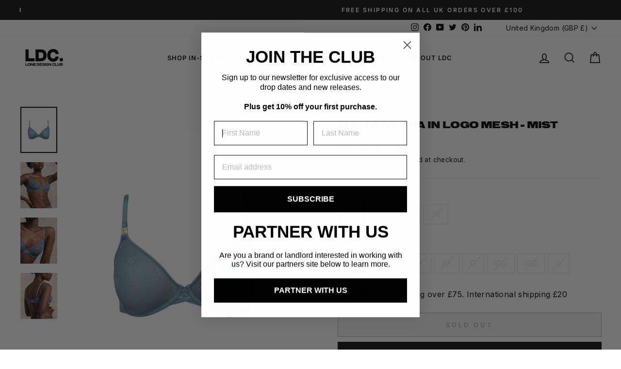

--- FILE ---
content_type: text/html; charset=utf-8
request_url: https://lonedesignclub.com/products/the-semi-demi-bra-in-logo-mesh-mist
body_size: 60189
content:
<!doctype html>
<html class="no-js" lang="en" dir="ltr">
  <head>
    <!-- Google tag (gtag.js) -->
    <script async src="https://www.googletagmanager.com/gtag/js?id=G-VGTYD03SCD"></script>
    <script>
      window.dataLayer = window.dataLayer || [];
      function gtag() {
        dataLayer.push(arguments);
      }
      gtag('js', new Date());

      gtag('config', 'G-VGTYD03SCD');
    </script>

    <meta charset="utf-8">
    <meta http-equiv="X-UA-Compatible" content="IE=edge,chrome=1">
    <meta name="viewport" content="width=device-width,initial-scale=1">
    <meta name="theme-color" content="#111111">
    <link rel="canonical" href="https://lonedesignclub.com/products/the-semi-demi-bra-in-logo-mesh-mist">
    <link rel="preconnect" href="https://cdn.shopify.com">
    <link rel="preconnect" href="https://fonts.shopifycdn.com">
    <link rel="dns-prefetch" href="https://productreviews.shopifycdn.com">
    <link rel="dns-prefetch" href="https://ajax.googleapis.com">
    <link rel="dns-prefetch" href="https://maps.googleapis.com">
    <link rel="dns-prefetch" href="https://maps.gstatic.com">
    <link rel="stylesheet" href="https://use.typekit.net/wjd8ghx.css"><link rel="shortcut icon" href="//lonedesignclub.com/cdn/shop/files/LDC-Logo---Black-Square_32x32.jpg?v=1615319779" type="image/png"><title>The Demi Bra in Logo Mesh - Mist
&ndash; Lone Design Club
</title>
<meta property="og:site_name" content="Lone Design Club">
  <meta property="og:url" content="https://lonedesignclub.com/products/the-semi-demi-bra-in-logo-mesh-mist"><meta property="og:title" content="The Demi Bra in Logo Mesh - Mist">
<meta property="og:type" content="product">
<meta property="og:description" content="The Demi Mist Bra by Nudea, available at Lone Design Club. This Semi Demi Bra features an exciting new style which enhances your natural shape with a deep-v silhouette. Crafted in our first bespoke sheer fabric featuring the eponymous ’N’ monogram with our signature basketweave centre front and ultra-luxe 24k gold plat"><meta property="description" content="The Demi Mist Bra by Nudea, available at Lone Design Club. This Semi Demi Bra features an exciting new style which enhances your natural shape with a deep-v silhouette. Crafted in our first bespoke sheer fabric featuring the eponymous ’N’ monogram with our signature basketweave centre front and ultra-luxe 24k gold plat">
<meta property="og:image" content="http://lonedesignclub.com/cdn/shop/products/CopyofMISTDOUBLEMOULDSEMI_e83fd984-ba57-4eed-b574-1a45b1e64236.jpg?v=1663157998">
<meta property="og:image:secure_url" content="https://lonedesignclub.com/cdn/shop/products/CopyofMISTDOUBLEMOULDSEMI_e83fd984-ba57-4eed-b574-1a45b1e64236.jpg?v=1663157998">
<meta property="og:image:width" content="3198">
    <meta property="og:image:height" content="4000"><meta name="twitter:site" content="@lonedesignclub">
  <meta name="twitter:card" content="summary_large_image"><meta name="twitter:title" content="The Demi Bra in Logo Mesh - Mist">
<meta name="twitter:description" content="The Demi Mist Bra by Nudea, available at Lone Design Club. This Semi Demi Bra features an exciting new style which enhances your natural shape with a deep-v silhouette. Crafted in our first bespoke sheer fabric featuring the eponymous ’N’ monogram with our signature basketweave centre front and ultra-luxe 24k gold plat">


<style data-shopify>@font-face {
  font-family: Montserrat;
  font-weight: 700;
  font-style: normal;
  font-display: swap;
  src: url("//lonedesignclub.com/cdn/fonts/montserrat/montserrat_n7.3c434e22befd5c18a6b4afadb1e3d77c128c7939.woff2") format("woff2"),
       url("//lonedesignclub.com/cdn/fonts/montserrat/montserrat_n7.5d9fa6e2cae713c8fb539a9876489d86207fe957.woff") format("woff");
}

  @font-face {
  font-family: Inter;
  font-weight: 400;
  font-style: normal;
  font-display: swap;
  src: url("//lonedesignclub.com/cdn/fonts/inter/inter_n4.b2a3f24c19b4de56e8871f609e73ca7f6d2e2bb9.woff2") format("woff2"),
       url("//lonedesignclub.com/cdn/fonts/inter/inter_n4.af8052d517e0c9ffac7b814872cecc27ae1fa132.woff") format("woff");
}


  @font-face {
  font-family: Inter;
  font-weight: 600;
  font-style: normal;
  font-display: swap;
  src: url("//lonedesignclub.com/cdn/fonts/inter/inter_n6.771af0474a71b3797eb38f3487d6fb79d43b6877.woff2") format("woff2"),
       url("//lonedesignclub.com/cdn/fonts/inter/inter_n6.88c903d8f9e157d48b73b7777d0642925bcecde7.woff") format("woff");
}

  @font-face {
  font-family: Inter;
  font-weight: 400;
  font-style: italic;
  font-display: swap;
  src: url("//lonedesignclub.com/cdn/fonts/inter/inter_i4.feae1981dda792ab80d117249d9c7e0f1017e5b3.woff2") format("woff2"),
       url("//lonedesignclub.com/cdn/fonts/inter/inter_i4.62773b7113d5e5f02c71486623cf828884c85c6e.woff") format("woff");
}

  @font-face {
  font-family: Inter;
  font-weight: 600;
  font-style: italic;
  font-display: swap;
  src: url("//lonedesignclub.com/cdn/fonts/inter/inter_i6.3bbe0fe1c7ee4f282f9c2e296f3e4401a48cbe19.woff2") format("woff2"),
       url("//lonedesignclub.com/cdn/fonts/inter/inter_i6.8bea21f57a10d5416ddf685e2c91682ec237876d.woff") format("woff");
}

</style><link href="//lonedesignclub.com/cdn/shop/t/148/assets/theme.css?v=108844370643923849361747942329" rel="stylesheet" type="text/css" media="all" />
<style data-shopify>:root {
    --typeHeaderPrimary: Montserrat;
    --typeHeaderFallback: sans-serif;
    --typeHeaderSize: 24px;
    --typeHeaderWeight: 700;
    --typeHeaderLineHeight: 1.3;
    --typeHeaderSpacing: 0.025em;

    --typeBasePrimary:Inter;
    --typeBaseFallback:sans-serif;
    --typeBaseSize: 16px;
    --typeBaseWeight: 400;
    --typeBaseSpacing: 0.025em;
    --typeBaseLineHeight: 1.6;

    --typeCollectionTitle: 15px;

    --iconWeight: 4px;
    --iconLinecaps: miter;

    
      --buttonRadius: 0px;
    

    --colorGridOverlayOpacity: 0.1;
  }

  .placeholder-content {
    background-image: linear-gradient(100deg, #ffffff 40%, #f7f7f7 63%, #ffffff 79%);
  }</style><link href="//lonedesignclub.com/cdn/shop/t/148/assets/custom-atf.css?v=43863727159465372051747941646" rel="stylesheet" type="text/css" media="all" />

    <script>
      document.documentElement.className = document.documentElement.className.replace('no-js', 'js');

      window.theme = window.theme || {};
      theme.routes = {
        home: "/",
        cart: "/cart.js",
        cartPage: "/cart",
        cartAdd: "/cart/add.js",
        cartChange: "/cart/change.js",
        search: "/search"
      };
      theme.strings = {
        soldOut: "Sold Out",
        unavailable: "Unavailable",
        inStockLabel: "In stock, ready to ship",
        stockLabel: "Low stock - [count] items left",
        willNotShipUntil: "Ready to ship [date]",
        willBeInStockAfter: "Back in stock [date]",
        waitingForStock: "Inventory on the way",
        savePrice: "Save [saved_amount]",
        cartEmpty: "Your cart is currently empty.",
        cartTermsConfirmation: "You must agree with the terms and conditions of sales to check out",
        searchCollections: "Collections:",
        searchPages: "Pages:",
        searchArticles: "Articles:"
      };
      theme.settings = {
        dynamicVariantsEnable: true,
        cartType: "drawer",
        isCustomerTemplate: false,
        moneyFormat: "\u003cspan class=money\u003e£{{amount}}\u003c\/span\u003e",
        saveType: "percent",
        productImageSize: "portrait",
        productImageCover: false,
        predictiveSearch: true,
        predictiveSearchType: "product,article,page,collection",
        quickView: true,
        themeName: 'Impulse',
        themeVersion: "5.5.1"
      };
    </script>

    <script>window.performance && window.performance.mark && window.performance.mark('shopify.content_for_header.start');</script><meta name="google-site-verification" content="ee0kUBSWAdO-FzEfPFLkikHqnOc4cyZdgw75FZa7mVY">
<meta name="google-site-verification" content="N4OJpRTueEv-s3cxKa_XoxnWrq-xEMT5Cg_7WhzgJ08">
<meta name="google-site-verification" content="j-tas3T9K5Rka1Q-QjJSCqdmXinQYUfPRyy9oHHh8WY">
<meta id="shopify-digital-wallet" name="shopify-digital-wallet" content="/2462777459/digital_wallets/dialog">
<meta name="shopify-checkout-api-token" content="bc14e9afe017197488ade49e23942af8">
<meta id="in-context-paypal-metadata" data-shop-id="2462777459" data-venmo-supported="false" data-environment="production" data-locale="en_US" data-paypal-v4="true" data-currency="GBP">
<link rel="alternate" type="application/json+oembed" href="https://lonedesignclub.com/products/the-semi-demi-bra-in-logo-mesh-mist.oembed">
<script async="async" src="/checkouts/internal/preloads.js?locale=en-GB"></script>
<link rel="preconnect" href="https://shop.app" crossorigin="anonymous">
<script async="async" src="https://shop.app/checkouts/internal/preloads.js?locale=en-GB&shop_id=2462777459" crossorigin="anonymous"></script>
<script id="apple-pay-shop-capabilities" type="application/json">{"shopId":2462777459,"countryCode":"GB","currencyCode":"GBP","merchantCapabilities":["supports3DS"],"merchantId":"gid:\/\/shopify\/Shop\/2462777459","merchantName":"Lone Design Club","requiredBillingContactFields":["postalAddress","email","phone"],"requiredShippingContactFields":["postalAddress","email","phone"],"shippingType":"shipping","supportedNetworks":["visa","maestro","masterCard","amex","discover","elo"],"total":{"type":"pending","label":"Lone Design Club","amount":"1.00"},"shopifyPaymentsEnabled":true,"supportsSubscriptions":true}</script>
<script id="shopify-features" type="application/json">{"accessToken":"bc14e9afe017197488ade49e23942af8","betas":["rich-media-storefront-analytics"],"domain":"lonedesignclub.com","predictiveSearch":true,"shopId":2462777459,"locale":"en"}</script>
<script>var Shopify = Shopify || {};
Shopify.shop = "lone-design-club.myshopify.com";
Shopify.locale = "en";
Shopify.currency = {"active":"GBP","rate":"1.0"};
Shopify.country = "GB";
Shopify.theme = {"name":"2025_05_22 May","id":182517563766,"schema_name":"Impulse","schema_version":"5.5.1","theme_store_id":null,"role":"main"};
Shopify.theme.handle = "null";
Shopify.theme.style = {"id":null,"handle":null};
Shopify.cdnHost = "lonedesignclub.com/cdn";
Shopify.routes = Shopify.routes || {};
Shopify.routes.root = "/";</script>
<script type="module">!function(o){(o.Shopify=o.Shopify||{}).modules=!0}(window);</script>
<script>!function(o){function n(){var o=[];function n(){o.push(Array.prototype.slice.apply(arguments))}return n.q=o,n}var t=o.Shopify=o.Shopify||{};t.loadFeatures=n(),t.autoloadFeatures=n()}(window);</script>
<script>
  window.ShopifyPay = window.ShopifyPay || {};
  window.ShopifyPay.apiHost = "shop.app\/pay";
  window.ShopifyPay.redirectState = null;
</script>
<script id="shop-js-analytics" type="application/json">{"pageType":"product"}</script>
<script defer="defer" async type="module" src="//lonedesignclub.com/cdn/shopifycloud/shop-js/modules/v2/client.init-shop-cart-sync_BT-GjEfc.en.esm.js"></script>
<script defer="defer" async type="module" src="//lonedesignclub.com/cdn/shopifycloud/shop-js/modules/v2/chunk.common_D58fp_Oc.esm.js"></script>
<script defer="defer" async type="module" src="//lonedesignclub.com/cdn/shopifycloud/shop-js/modules/v2/chunk.modal_xMitdFEc.esm.js"></script>
<script type="module">
  await import("//lonedesignclub.com/cdn/shopifycloud/shop-js/modules/v2/client.init-shop-cart-sync_BT-GjEfc.en.esm.js");
await import("//lonedesignclub.com/cdn/shopifycloud/shop-js/modules/v2/chunk.common_D58fp_Oc.esm.js");
await import("//lonedesignclub.com/cdn/shopifycloud/shop-js/modules/v2/chunk.modal_xMitdFEc.esm.js");

  window.Shopify.SignInWithShop?.initShopCartSync?.({"fedCMEnabled":true,"windoidEnabled":true});

</script>
<script>
  window.Shopify = window.Shopify || {};
  if (!window.Shopify.featureAssets) window.Shopify.featureAssets = {};
  window.Shopify.featureAssets['shop-js'] = {"shop-cart-sync":["modules/v2/client.shop-cart-sync_DZOKe7Ll.en.esm.js","modules/v2/chunk.common_D58fp_Oc.esm.js","modules/v2/chunk.modal_xMitdFEc.esm.js"],"init-fed-cm":["modules/v2/client.init-fed-cm_B6oLuCjv.en.esm.js","modules/v2/chunk.common_D58fp_Oc.esm.js","modules/v2/chunk.modal_xMitdFEc.esm.js"],"shop-cash-offers":["modules/v2/client.shop-cash-offers_D2sdYoxE.en.esm.js","modules/v2/chunk.common_D58fp_Oc.esm.js","modules/v2/chunk.modal_xMitdFEc.esm.js"],"shop-login-button":["modules/v2/client.shop-login-button_QeVjl5Y3.en.esm.js","modules/v2/chunk.common_D58fp_Oc.esm.js","modules/v2/chunk.modal_xMitdFEc.esm.js"],"pay-button":["modules/v2/client.pay-button_DXTOsIq6.en.esm.js","modules/v2/chunk.common_D58fp_Oc.esm.js","modules/v2/chunk.modal_xMitdFEc.esm.js"],"shop-button":["modules/v2/client.shop-button_DQZHx9pm.en.esm.js","modules/v2/chunk.common_D58fp_Oc.esm.js","modules/v2/chunk.modal_xMitdFEc.esm.js"],"avatar":["modules/v2/client.avatar_BTnouDA3.en.esm.js"],"init-windoid":["modules/v2/client.init-windoid_CR1B-cfM.en.esm.js","modules/v2/chunk.common_D58fp_Oc.esm.js","modules/v2/chunk.modal_xMitdFEc.esm.js"],"init-shop-for-new-customer-accounts":["modules/v2/client.init-shop-for-new-customer-accounts_C_vY_xzh.en.esm.js","modules/v2/client.shop-login-button_QeVjl5Y3.en.esm.js","modules/v2/chunk.common_D58fp_Oc.esm.js","modules/v2/chunk.modal_xMitdFEc.esm.js"],"init-shop-email-lookup-coordinator":["modules/v2/client.init-shop-email-lookup-coordinator_BI7n9ZSv.en.esm.js","modules/v2/chunk.common_D58fp_Oc.esm.js","modules/v2/chunk.modal_xMitdFEc.esm.js"],"init-shop-cart-sync":["modules/v2/client.init-shop-cart-sync_BT-GjEfc.en.esm.js","modules/v2/chunk.common_D58fp_Oc.esm.js","modules/v2/chunk.modal_xMitdFEc.esm.js"],"shop-toast-manager":["modules/v2/client.shop-toast-manager_DiYdP3xc.en.esm.js","modules/v2/chunk.common_D58fp_Oc.esm.js","modules/v2/chunk.modal_xMitdFEc.esm.js"],"init-customer-accounts":["modules/v2/client.init-customer-accounts_D9ZNqS-Q.en.esm.js","modules/v2/client.shop-login-button_QeVjl5Y3.en.esm.js","modules/v2/chunk.common_D58fp_Oc.esm.js","modules/v2/chunk.modal_xMitdFEc.esm.js"],"init-customer-accounts-sign-up":["modules/v2/client.init-customer-accounts-sign-up_iGw4briv.en.esm.js","modules/v2/client.shop-login-button_QeVjl5Y3.en.esm.js","modules/v2/chunk.common_D58fp_Oc.esm.js","modules/v2/chunk.modal_xMitdFEc.esm.js"],"shop-follow-button":["modules/v2/client.shop-follow-button_CqMgW2wH.en.esm.js","modules/v2/chunk.common_D58fp_Oc.esm.js","modules/v2/chunk.modal_xMitdFEc.esm.js"],"checkout-modal":["modules/v2/client.checkout-modal_xHeaAweL.en.esm.js","modules/v2/chunk.common_D58fp_Oc.esm.js","modules/v2/chunk.modal_xMitdFEc.esm.js"],"shop-login":["modules/v2/client.shop-login_D91U-Q7h.en.esm.js","modules/v2/chunk.common_D58fp_Oc.esm.js","modules/v2/chunk.modal_xMitdFEc.esm.js"],"lead-capture":["modules/v2/client.lead-capture_BJmE1dJe.en.esm.js","modules/v2/chunk.common_D58fp_Oc.esm.js","modules/v2/chunk.modal_xMitdFEc.esm.js"],"payment-terms":["modules/v2/client.payment-terms_Ci9AEqFq.en.esm.js","modules/v2/chunk.common_D58fp_Oc.esm.js","modules/v2/chunk.modal_xMitdFEc.esm.js"]};
</script>
<script>(function() {
  var isLoaded = false;
  function asyncLoad() {
    if (isLoaded) return;
    isLoaded = true;
    var urls = ["https:\/\/gtranslate.io\/shopify\/gtranslate.js?shop=lone-design-club.myshopify.com","https:\/\/d23dclunsivw3h.cloudfront.net\/redirect-app.js?shop=lone-design-club.myshopify.com","\/\/cdn.shopify.com\/proxy\/91f8c6f3e84e463741848935f93d25874aa66f2871301b9ad437dd259837ec58\/api.goaffpro.com\/loader.js?shop=lone-design-club.myshopify.com\u0026sp-cache-control=cHVibGljLCBtYXgtYWdlPTkwMA","https:\/\/connect.nosto.com\/include\/script\/shopify-2462777459.js?shop=lone-design-club.myshopify.com","https:\/\/s3.eu-west-1.amazonaws.com\/production-klarna-il-shopify-osm\/7bec47374bc1cb6b6338dfd4d69e7bffd4f4b70b\/lone-design-club.myshopify.com-1747942911092.js?shop=lone-design-club.myshopify.com"];
    for (var i = 0; i < urls.length; i++) {
      var s = document.createElement('script');
      s.type = 'text/javascript';
      s.async = true;
      s.src = urls[i];
      var x = document.getElementsByTagName('script')[0];
      x.parentNode.insertBefore(s, x);
    }
  };
  if(window.attachEvent) {
    window.attachEvent('onload', asyncLoad);
  } else {
    window.addEventListener('load', asyncLoad, false);
  }
})();</script>
<script id="__st">var __st={"a":2462777459,"offset":0,"reqid":"8df006f9-761d-4084-ad21-3d4d721a1422-1769347652","pageurl":"lonedesignclub.com\/products\/the-semi-demi-bra-in-logo-mesh-mist","u":"385523d957e9","p":"product","rtyp":"product","rid":7496420884633};</script>
<script>window.ShopifyPaypalV4VisibilityTracking = true;</script>
<script id="captcha-bootstrap">!function(){'use strict';const t='contact',e='account',n='new_comment',o=[[t,t],['blogs',n],['comments',n],[t,'customer']],c=[[e,'customer_login'],[e,'guest_login'],[e,'recover_customer_password'],[e,'create_customer']],r=t=>t.map((([t,e])=>`form[action*='/${t}']:not([data-nocaptcha='true']) input[name='form_type'][value='${e}']`)).join(','),a=t=>()=>t?[...document.querySelectorAll(t)].map((t=>t.form)):[];function s(){const t=[...o],e=r(t);return a(e)}const i='password',u='form_key',d=['recaptcha-v3-token','g-recaptcha-response','h-captcha-response',i],f=()=>{try{return window.sessionStorage}catch{return}},m='__shopify_v',_=t=>t.elements[u];function p(t,e,n=!1){try{const o=window.sessionStorage,c=JSON.parse(o.getItem(e)),{data:r}=function(t){const{data:e,action:n}=t;return t[m]||n?{data:e,action:n}:{data:t,action:n}}(c);for(const[e,n]of Object.entries(r))t.elements[e]&&(t.elements[e].value=n);n&&o.removeItem(e)}catch(o){console.error('form repopulation failed',{error:o})}}const l='form_type',E='cptcha';function T(t){t.dataset[E]=!0}const w=window,h=w.document,L='Shopify',v='ce_forms',y='captcha';let A=!1;((t,e)=>{const n=(g='f06e6c50-85a8-45c8-87d0-21a2b65856fe',I='https://cdn.shopify.com/shopifycloud/storefront-forms-hcaptcha/ce_storefront_forms_captcha_hcaptcha.v1.5.2.iife.js',D={infoText:'Protected by hCaptcha',privacyText:'Privacy',termsText:'Terms'},(t,e,n)=>{const o=w[L][v],c=o.bindForm;if(c)return c(t,g,e,D).then(n);var r;o.q.push([[t,g,e,D],n]),r=I,A||(h.body.append(Object.assign(h.createElement('script'),{id:'captcha-provider',async:!0,src:r})),A=!0)});var g,I,D;w[L]=w[L]||{},w[L][v]=w[L][v]||{},w[L][v].q=[],w[L][y]=w[L][y]||{},w[L][y].protect=function(t,e){n(t,void 0,e),T(t)},Object.freeze(w[L][y]),function(t,e,n,w,h,L){const[v,y,A,g]=function(t,e,n){const i=e?o:[],u=t?c:[],d=[...i,...u],f=r(d),m=r(i),_=r(d.filter((([t,e])=>n.includes(e))));return[a(f),a(m),a(_),s()]}(w,h,L),I=t=>{const e=t.target;return e instanceof HTMLFormElement?e:e&&e.form},D=t=>v().includes(t);t.addEventListener('submit',(t=>{const e=I(t);if(!e)return;const n=D(e)&&!e.dataset.hcaptchaBound&&!e.dataset.recaptchaBound,o=_(e),c=g().includes(e)&&(!o||!o.value);(n||c)&&t.preventDefault(),c&&!n&&(function(t){try{if(!f())return;!function(t){const e=f();if(!e)return;const n=_(t);if(!n)return;const o=n.value;o&&e.removeItem(o)}(t);const e=Array.from(Array(32),(()=>Math.random().toString(36)[2])).join('');!function(t,e){_(t)||t.append(Object.assign(document.createElement('input'),{type:'hidden',name:u})),t.elements[u].value=e}(t,e),function(t,e){const n=f();if(!n)return;const o=[...t.querySelectorAll(`input[type='${i}']`)].map((({name:t})=>t)),c=[...d,...o],r={};for(const[a,s]of new FormData(t).entries())c.includes(a)||(r[a]=s);n.setItem(e,JSON.stringify({[m]:1,action:t.action,data:r}))}(t,e)}catch(e){console.error('failed to persist form',e)}}(e),e.submit())}));const S=(t,e)=>{t&&!t.dataset[E]&&(n(t,e.some((e=>e===t))),T(t))};for(const o of['focusin','change'])t.addEventListener(o,(t=>{const e=I(t);D(e)&&S(e,y())}));const B=e.get('form_key'),M=e.get(l),P=B&&M;t.addEventListener('DOMContentLoaded',(()=>{const t=y();if(P)for(const e of t)e.elements[l].value===M&&p(e,B);[...new Set([...A(),...v().filter((t=>'true'===t.dataset.shopifyCaptcha))])].forEach((e=>S(e,t)))}))}(h,new URLSearchParams(w.location.search),n,t,e,['guest_login'])})(!0,!0)}();</script>
<script integrity="sha256-4kQ18oKyAcykRKYeNunJcIwy7WH5gtpwJnB7kiuLZ1E=" data-source-attribution="shopify.loadfeatures" defer="defer" src="//lonedesignclub.com/cdn/shopifycloud/storefront/assets/storefront/load_feature-a0a9edcb.js" crossorigin="anonymous"></script>
<script crossorigin="anonymous" defer="defer" src="//lonedesignclub.com/cdn/shopifycloud/storefront/assets/shopify_pay/storefront-65b4c6d7.js?v=20250812"></script>
<script data-source-attribution="shopify.dynamic_checkout.dynamic.init">var Shopify=Shopify||{};Shopify.PaymentButton=Shopify.PaymentButton||{isStorefrontPortableWallets:!0,init:function(){window.Shopify.PaymentButton.init=function(){};var t=document.createElement("script");t.src="https://lonedesignclub.com/cdn/shopifycloud/portable-wallets/latest/portable-wallets.en.js",t.type="module",document.head.appendChild(t)}};
</script>
<script data-source-attribution="shopify.dynamic_checkout.buyer_consent">
  function portableWalletsHideBuyerConsent(e){var t=document.getElementById("shopify-buyer-consent"),n=document.getElementById("shopify-subscription-policy-button");t&&n&&(t.classList.add("hidden"),t.setAttribute("aria-hidden","true"),n.removeEventListener("click",e))}function portableWalletsShowBuyerConsent(e){var t=document.getElementById("shopify-buyer-consent"),n=document.getElementById("shopify-subscription-policy-button");t&&n&&(t.classList.remove("hidden"),t.removeAttribute("aria-hidden"),n.addEventListener("click",e))}window.Shopify?.PaymentButton&&(window.Shopify.PaymentButton.hideBuyerConsent=portableWalletsHideBuyerConsent,window.Shopify.PaymentButton.showBuyerConsent=portableWalletsShowBuyerConsent);
</script>
<script>
  function portableWalletsCleanup(e){e&&e.src&&console.error("Failed to load portable wallets script "+e.src);var t=document.querySelectorAll("shopify-accelerated-checkout .shopify-payment-button__skeleton, shopify-accelerated-checkout-cart .wallet-cart-button__skeleton"),e=document.getElementById("shopify-buyer-consent");for(let e=0;e<t.length;e++)t[e].remove();e&&e.remove()}function portableWalletsNotLoadedAsModule(e){e instanceof ErrorEvent&&"string"==typeof e.message&&e.message.includes("import.meta")&&"string"==typeof e.filename&&e.filename.includes("portable-wallets")&&(window.removeEventListener("error",portableWalletsNotLoadedAsModule),window.Shopify.PaymentButton.failedToLoad=e,"loading"===document.readyState?document.addEventListener("DOMContentLoaded",window.Shopify.PaymentButton.init):window.Shopify.PaymentButton.init())}window.addEventListener("error",portableWalletsNotLoadedAsModule);
</script>

<script type="module" src="https://lonedesignclub.com/cdn/shopifycloud/portable-wallets/latest/portable-wallets.en.js" onError="portableWalletsCleanup(this)" crossorigin="anonymous"></script>
<script nomodule>
  document.addEventListener("DOMContentLoaded", portableWalletsCleanup);
</script>

<link id="shopify-accelerated-checkout-styles" rel="stylesheet" media="screen" href="https://lonedesignclub.com/cdn/shopifycloud/portable-wallets/latest/accelerated-checkout-backwards-compat.css" crossorigin="anonymous">
<style id="shopify-accelerated-checkout-cart">
        #shopify-buyer-consent {
  margin-top: 1em;
  display: inline-block;
  width: 100%;
}

#shopify-buyer-consent.hidden {
  display: none;
}

#shopify-subscription-policy-button {
  background: none;
  border: none;
  padding: 0;
  text-decoration: underline;
  font-size: inherit;
  cursor: pointer;
}

#shopify-subscription-policy-button::before {
  box-shadow: none;
}

      </style>

<script>window.performance && window.performance.mark && window.performance.mark('shopify.content_for_header.end');</script>

    <script src="//lonedesignclub.com/cdn/shop/t/148/assets/vendor-scripts-v11.js" defer="defer"></script>

    <script src="//lonedesignclub.com/cdn/shop/t/148/assets/theme.js?v=73919090392639134601747942152" defer></script><script>var loox_global_hash = '1722253700619';
var is_enable_smart_reviews_sorting = ('false' === 'true') ? true : false;</script><style>.loox-reviews-default { max-width: 1200px; margin: 0 auto; }.loox-rating .loox-icon { color:#000000; }
:root { --lxs-rating-icon-color: #000000; }</style>

    




    <!-- Hotjar Tracking Code for https://partners.lonedesignclub.com/ -->
    <script>
      (function (h, o, t, j, a, r) {
        h.hj =
          h.hj ||
          function () {
            (h.hj.q = h.hj.q || []).push(arguments);
          };
        h._hjSettings = { hjid: 3862706, hjsv: 6 };
        a = o.getElementsByTagName('head')[0];
        r = o.createElement('script');
        r.async = 1;
        r.src = t + h._hjSettings.hjid + j + h._hjSettings.hjsv;
        a.appendChild(r);
      })(window, document, 'https://static.hotjar.com/c/hotjar-', '.js?sv=');
    </script>

    <script type="text/javascript">
      (function (c, l, a, r, i, t, y) {
        c[a] =
          c[a] ||
          function () {
            (c[a].q = c[a].q || []).push(arguments);
          };
        t = l.createElement(r);
        t.async = 1;
        t.src = 'https://www.clarity.ms/tag/' + i;
        y = l.getElementsByTagName(r)[0];
        y.parentNode.insertBefore(t, y);
      })(window, document, 'clarity', 'script', 'lyg5su8wdj');
    </script>

    
  

<!-- BEGIN app block: shopify://apps/rt-google-fonts-custom-fonts/blocks/app-embed/2caf2c68-0038-455e-b0b9-066a7c2ad923 --><style id="rafp-stylesheet">@font-face{
            font-family:"Font-1682075205786";
            src:url("https:\/\/cdn.shopify.com\/s\/files\/1\/0024\/6277\/7459\/t\/134\/assets\/072c412e5d64e6d7.otf?v=1682076716");
            font-display:swap;
          } {font-family:"Font-1682075205786"!important;}@media screen and (max-width: 749px) { {}}
    </style>
<!-- END app block --><!-- BEGIN app block: shopify://apps/klaviyo-email-marketing-sms/blocks/klaviyo-onsite-embed/2632fe16-c075-4321-a88b-50b567f42507 -->












  <script async src="https://static.klaviyo.com/onsite/js/Upe6Ya/klaviyo.js?company_id=Upe6Ya"></script>
  <script>!function(){if(!window.klaviyo){window._klOnsite=window._klOnsite||[];try{window.klaviyo=new Proxy({},{get:function(n,i){return"push"===i?function(){var n;(n=window._klOnsite).push.apply(n,arguments)}:function(){for(var n=arguments.length,o=new Array(n),w=0;w<n;w++)o[w]=arguments[w];var t="function"==typeof o[o.length-1]?o.pop():void 0,e=new Promise((function(n){window._klOnsite.push([i].concat(o,[function(i){t&&t(i),n(i)}]))}));return e}}})}catch(n){window.klaviyo=window.klaviyo||[],window.klaviyo.push=function(){var n;(n=window._klOnsite).push.apply(n,arguments)}}}}();</script>

  
    <script id="viewed_product">
      if (item == null) {
        var _learnq = _learnq || [];

        var MetafieldReviews = null
        var MetafieldYotpoRating = null
        var MetafieldYotpoCount = null
        var MetafieldLooxRating = null
        var MetafieldLooxCount = null
        var okendoProduct = null
        var okendoProductReviewCount = null
        var okendoProductReviewAverageValue = null
        try {
          // The following fields are used for Customer Hub recently viewed in order to add reviews.
          // This information is not part of __kla_viewed. Instead, it is part of __kla_viewed_reviewed_items
          MetafieldReviews = {};
          MetafieldYotpoRating = null
          MetafieldYotpoCount = null
          MetafieldLooxRating = null
          MetafieldLooxCount = null

          okendoProduct = null
          // If the okendo metafield is not legacy, it will error, which then requires the new json formatted data
          if (okendoProduct && 'error' in okendoProduct) {
            okendoProduct = null
          }
          okendoProductReviewCount = okendoProduct ? okendoProduct.reviewCount : null
          okendoProductReviewAverageValue = okendoProduct ? okendoProduct.reviewAverageValue : null
        } catch (error) {
          console.error('Error in Klaviyo onsite reviews tracking:', error);
        }

        var item = {
          Name: "The Demi Bra in Logo Mesh - Mist",
          ProductID: 7496420884633,
          Categories: ["ALL SALE - INTERNAL","INVENTORY = 0","Nudea","Recap the conscious edit","Self-love Design Club","Shop @lonedesignclub","Shop Leeds Pop Up store online","Shop the South Molton Street Pop-Up Store Online","Womenswear"],
          ImageURL: "https://lonedesignclub.com/cdn/shop/products/CopyofMISTDOUBLEMOULDSEMI_e83fd984-ba57-4eed-b574-1a45b1e64236_grande.jpg?v=1663157998",
          URL: "https://lonedesignclub.com/products/the-semi-demi-bra-in-logo-mesh-mist",
          Brand: "Nudea",
          Price: "£10.00",
          Value: "10.00",
          CompareAtPrice: "£48.00"
        };
        _learnq.push(['track', 'Viewed Product', item]);
        _learnq.push(['trackViewedItem', {
          Title: item.Name,
          ItemId: item.ProductID,
          Categories: item.Categories,
          ImageUrl: item.ImageURL,
          Url: item.URL,
          Metadata: {
            Brand: item.Brand,
            Price: item.Price,
            Value: item.Value,
            CompareAtPrice: item.CompareAtPrice
          },
          metafields:{
            reviews: MetafieldReviews,
            yotpo:{
              rating: MetafieldYotpoRating,
              count: MetafieldYotpoCount,
            },
            loox:{
              rating: MetafieldLooxRating,
              count: MetafieldLooxCount,
            },
            okendo: {
              rating: okendoProductReviewAverageValue,
              count: okendoProductReviewCount,
            }
          }
        }]);
      }
    </script>
  




  <script>
    window.klaviyoReviewsProductDesignMode = false
  </script>







<!-- END app block --><!-- BEGIN app block: shopify://apps/pagefly-page-builder/blocks/app-embed/83e179f7-59a0-4589-8c66-c0dddf959200 -->

<!-- BEGIN app snippet: pagefly-cro-ab-testing-main -->







<script>
  ;(function () {
    const url = new URL(window.location)
    const viewParam = url.searchParams.get('view')
    if (viewParam && viewParam.includes('variant-pf-')) {
      url.searchParams.set('pf_v', viewParam)
      url.searchParams.delete('view')
      window.history.replaceState({}, '', url)
    }
  })()
</script>



<script type='module'>
  
  window.PAGEFLY_CRO = window.PAGEFLY_CRO || {}

  window.PAGEFLY_CRO['data_debug'] = {
    original_template_suffix: "all_products",
    allow_ab_test: false,
    ab_test_start_time: 0,
    ab_test_end_time: 0,
    today_date_time: 1769347653000,
  }
  window.PAGEFLY_CRO['GA4'] = { enabled: false}
</script>

<!-- END app snippet -->








  <script src='https://cdn.shopify.com/extensions/019bb4f9-aed6-78a3-be91-e9d44663e6bf/pagefly-page-builder-215/assets/pagefly-helper.js' defer='defer'></script>

  <script src='https://cdn.shopify.com/extensions/019bb4f9-aed6-78a3-be91-e9d44663e6bf/pagefly-page-builder-215/assets/pagefly-general-helper.js' defer='defer'></script>

  <script src='https://cdn.shopify.com/extensions/019bb4f9-aed6-78a3-be91-e9d44663e6bf/pagefly-page-builder-215/assets/pagefly-snap-slider.js' defer='defer'></script>

  <script src='https://cdn.shopify.com/extensions/019bb4f9-aed6-78a3-be91-e9d44663e6bf/pagefly-page-builder-215/assets/pagefly-slideshow-v3.js' defer='defer'></script>

  <script src='https://cdn.shopify.com/extensions/019bb4f9-aed6-78a3-be91-e9d44663e6bf/pagefly-page-builder-215/assets/pagefly-slideshow-v4.js' defer='defer'></script>

  <script src='https://cdn.shopify.com/extensions/019bb4f9-aed6-78a3-be91-e9d44663e6bf/pagefly-page-builder-215/assets/pagefly-glider.js' defer='defer'></script>

  <script src='https://cdn.shopify.com/extensions/019bb4f9-aed6-78a3-be91-e9d44663e6bf/pagefly-page-builder-215/assets/pagefly-slideshow-v1-v2.js' defer='defer'></script>

  <script src='https://cdn.shopify.com/extensions/019bb4f9-aed6-78a3-be91-e9d44663e6bf/pagefly-page-builder-215/assets/pagefly-product-media.js' defer='defer'></script>

  <script src='https://cdn.shopify.com/extensions/019bb4f9-aed6-78a3-be91-e9d44663e6bf/pagefly-page-builder-215/assets/pagefly-product.js' defer='defer'></script>


<script id='pagefly-helper-data' type='application/json'>
  {
    "page_optimization": {
      "assets_prefetching": false
    },
    "elements_asset_mapper": {
      "Accordion": "https://cdn.shopify.com/extensions/019bb4f9-aed6-78a3-be91-e9d44663e6bf/pagefly-page-builder-215/assets/pagefly-accordion.js",
      "Accordion3": "https://cdn.shopify.com/extensions/019bb4f9-aed6-78a3-be91-e9d44663e6bf/pagefly-page-builder-215/assets/pagefly-accordion3.js",
      "CountDown": "https://cdn.shopify.com/extensions/019bb4f9-aed6-78a3-be91-e9d44663e6bf/pagefly-page-builder-215/assets/pagefly-countdown.js",
      "GMap1": "https://cdn.shopify.com/extensions/019bb4f9-aed6-78a3-be91-e9d44663e6bf/pagefly-page-builder-215/assets/pagefly-gmap.js",
      "GMap2": "https://cdn.shopify.com/extensions/019bb4f9-aed6-78a3-be91-e9d44663e6bf/pagefly-page-builder-215/assets/pagefly-gmap.js",
      "GMapBasicV2": "https://cdn.shopify.com/extensions/019bb4f9-aed6-78a3-be91-e9d44663e6bf/pagefly-page-builder-215/assets/pagefly-gmap.js",
      "GMapAdvancedV2": "https://cdn.shopify.com/extensions/019bb4f9-aed6-78a3-be91-e9d44663e6bf/pagefly-page-builder-215/assets/pagefly-gmap.js",
      "HTML.Video": "https://cdn.shopify.com/extensions/019bb4f9-aed6-78a3-be91-e9d44663e6bf/pagefly-page-builder-215/assets/pagefly-htmlvideo.js",
      "HTML.Video2": "https://cdn.shopify.com/extensions/019bb4f9-aed6-78a3-be91-e9d44663e6bf/pagefly-page-builder-215/assets/pagefly-htmlvideo2.js",
      "HTML.Video3": "https://cdn.shopify.com/extensions/019bb4f9-aed6-78a3-be91-e9d44663e6bf/pagefly-page-builder-215/assets/pagefly-htmlvideo2.js",
      "BackgroundVideo": "https://cdn.shopify.com/extensions/019bb4f9-aed6-78a3-be91-e9d44663e6bf/pagefly-page-builder-215/assets/pagefly-htmlvideo2.js",
      "Instagram": "https://cdn.shopify.com/extensions/019bb4f9-aed6-78a3-be91-e9d44663e6bf/pagefly-page-builder-215/assets/pagefly-instagram.js",
      "Instagram2": "https://cdn.shopify.com/extensions/019bb4f9-aed6-78a3-be91-e9d44663e6bf/pagefly-page-builder-215/assets/pagefly-instagram.js",
      "Insta3": "https://cdn.shopify.com/extensions/019bb4f9-aed6-78a3-be91-e9d44663e6bf/pagefly-page-builder-215/assets/pagefly-instagram3.js",
      "Tabs": "https://cdn.shopify.com/extensions/019bb4f9-aed6-78a3-be91-e9d44663e6bf/pagefly-page-builder-215/assets/pagefly-tab.js",
      "Tabs3": "https://cdn.shopify.com/extensions/019bb4f9-aed6-78a3-be91-e9d44663e6bf/pagefly-page-builder-215/assets/pagefly-tab3.js",
      "ProductBox": "https://cdn.shopify.com/extensions/019bb4f9-aed6-78a3-be91-e9d44663e6bf/pagefly-page-builder-215/assets/pagefly-cart.js",
      "FBPageBox2": "https://cdn.shopify.com/extensions/019bb4f9-aed6-78a3-be91-e9d44663e6bf/pagefly-page-builder-215/assets/pagefly-facebook.js",
      "FBLikeButton2": "https://cdn.shopify.com/extensions/019bb4f9-aed6-78a3-be91-e9d44663e6bf/pagefly-page-builder-215/assets/pagefly-facebook.js",
      "TwitterFeed2": "https://cdn.shopify.com/extensions/019bb4f9-aed6-78a3-be91-e9d44663e6bf/pagefly-page-builder-215/assets/pagefly-twitter.js",
      "Paragraph4": "https://cdn.shopify.com/extensions/019bb4f9-aed6-78a3-be91-e9d44663e6bf/pagefly-page-builder-215/assets/pagefly-paragraph4.js",

      "AliReviews": "https://cdn.shopify.com/extensions/019bb4f9-aed6-78a3-be91-e9d44663e6bf/pagefly-page-builder-215/assets/pagefly-3rd-elements.js",
      "BackInStock": "https://cdn.shopify.com/extensions/019bb4f9-aed6-78a3-be91-e9d44663e6bf/pagefly-page-builder-215/assets/pagefly-3rd-elements.js",
      "GloboBackInStock": "https://cdn.shopify.com/extensions/019bb4f9-aed6-78a3-be91-e9d44663e6bf/pagefly-page-builder-215/assets/pagefly-3rd-elements.js",
      "GrowaveWishlist": "https://cdn.shopify.com/extensions/019bb4f9-aed6-78a3-be91-e9d44663e6bf/pagefly-page-builder-215/assets/pagefly-3rd-elements.js",
      "InfiniteOptionsShopPad": "https://cdn.shopify.com/extensions/019bb4f9-aed6-78a3-be91-e9d44663e6bf/pagefly-page-builder-215/assets/pagefly-3rd-elements.js",
      "InkybayProductPersonalizer": "https://cdn.shopify.com/extensions/019bb4f9-aed6-78a3-be91-e9d44663e6bf/pagefly-page-builder-215/assets/pagefly-3rd-elements.js",
      "LimeSpot": "https://cdn.shopify.com/extensions/019bb4f9-aed6-78a3-be91-e9d44663e6bf/pagefly-page-builder-215/assets/pagefly-3rd-elements.js",
      "Loox": "https://cdn.shopify.com/extensions/019bb4f9-aed6-78a3-be91-e9d44663e6bf/pagefly-page-builder-215/assets/pagefly-3rd-elements.js",
      "Opinew": "https://cdn.shopify.com/extensions/019bb4f9-aed6-78a3-be91-e9d44663e6bf/pagefly-page-builder-215/assets/pagefly-3rd-elements.js",
      "Powr": "https://cdn.shopify.com/extensions/019bb4f9-aed6-78a3-be91-e9d44663e6bf/pagefly-page-builder-215/assets/pagefly-3rd-elements.js",
      "ProductReviews": "https://cdn.shopify.com/extensions/019bb4f9-aed6-78a3-be91-e9d44663e6bf/pagefly-page-builder-215/assets/pagefly-3rd-elements.js",
      "PushOwl": "https://cdn.shopify.com/extensions/019bb4f9-aed6-78a3-be91-e9d44663e6bf/pagefly-page-builder-215/assets/pagefly-3rd-elements.js",
      "ReCharge": "https://cdn.shopify.com/extensions/019bb4f9-aed6-78a3-be91-e9d44663e6bf/pagefly-page-builder-215/assets/pagefly-3rd-elements.js",
      "Rivyo": "https://cdn.shopify.com/extensions/019bb4f9-aed6-78a3-be91-e9d44663e6bf/pagefly-page-builder-215/assets/pagefly-3rd-elements.js",
      "TrackingMore": "https://cdn.shopify.com/extensions/019bb4f9-aed6-78a3-be91-e9d44663e6bf/pagefly-page-builder-215/assets/pagefly-3rd-elements.js",
      "Vitals": "https://cdn.shopify.com/extensions/019bb4f9-aed6-78a3-be91-e9d44663e6bf/pagefly-page-builder-215/assets/pagefly-3rd-elements.js",
      "Wiser": "https://cdn.shopify.com/extensions/019bb4f9-aed6-78a3-be91-e9d44663e6bf/pagefly-page-builder-215/assets/pagefly-3rd-elements.js"
    },
    "custom_elements_mapper": {
      "pf-click-action-element": "https://cdn.shopify.com/extensions/019bb4f9-aed6-78a3-be91-e9d44663e6bf/pagefly-page-builder-215/assets/pagefly-click-action-element.js",
      "pf-dialog-element": "https://cdn.shopify.com/extensions/019bb4f9-aed6-78a3-be91-e9d44663e6bf/pagefly-page-builder-215/assets/pagefly-dialog-element.js"
    }
  }
</script>


<!-- END app block --><script src="https://cdn.shopify.com/extensions/9829290c-2b6c-4517-a42f-0d6eacabb442/1.1.0/assets/font.js" type="text/javascript" defer="defer"></script>
<link href="https://cdn.shopify.com/extensions/9829290c-2b6c-4517-a42f-0d6eacabb442/1.1.0/assets/font.css" rel="stylesheet" type="text/css" media="all">
<link href="https://monorail-edge.shopifysvc.com" rel="dns-prefetch">
<script>(function(){if ("sendBeacon" in navigator && "performance" in window) {try {var session_token_from_headers = performance.getEntriesByType('navigation')[0].serverTiming.find(x => x.name == '_s').description;} catch {var session_token_from_headers = undefined;}var session_cookie_matches = document.cookie.match(/_shopify_s=([^;]*)/);var session_token_from_cookie = session_cookie_matches && session_cookie_matches.length === 2 ? session_cookie_matches[1] : "";var session_token = session_token_from_headers || session_token_from_cookie || "";function handle_abandonment_event(e) {var entries = performance.getEntries().filter(function(entry) {return /monorail-edge.shopifysvc.com/.test(entry.name);});if (!window.abandonment_tracked && entries.length === 0) {window.abandonment_tracked = true;var currentMs = Date.now();var navigation_start = performance.timing.navigationStart;var payload = {shop_id: 2462777459,url: window.location.href,navigation_start,duration: currentMs - navigation_start,session_token,page_type: "product"};window.navigator.sendBeacon("https://monorail-edge.shopifysvc.com/v1/produce", JSON.stringify({schema_id: "online_store_buyer_site_abandonment/1.1",payload: payload,metadata: {event_created_at_ms: currentMs,event_sent_at_ms: currentMs}}));}}window.addEventListener('pagehide', handle_abandonment_event);}}());</script>
<script id="web-pixels-manager-setup">(function e(e,d,r,n,o){if(void 0===o&&(o={}),!Boolean(null===(a=null===(i=window.Shopify)||void 0===i?void 0:i.analytics)||void 0===a?void 0:a.replayQueue)){var i,a;window.Shopify=window.Shopify||{};var t=window.Shopify;t.analytics=t.analytics||{};var s=t.analytics;s.replayQueue=[],s.publish=function(e,d,r){return s.replayQueue.push([e,d,r]),!0};try{self.performance.mark("wpm:start")}catch(e){}var l=function(){var e={modern:/Edge?\/(1{2}[4-9]|1[2-9]\d|[2-9]\d{2}|\d{4,})\.\d+(\.\d+|)|Firefox\/(1{2}[4-9]|1[2-9]\d|[2-9]\d{2}|\d{4,})\.\d+(\.\d+|)|Chrom(ium|e)\/(9{2}|\d{3,})\.\d+(\.\d+|)|(Maci|X1{2}).+ Version\/(15\.\d+|(1[6-9]|[2-9]\d|\d{3,})\.\d+)([,.]\d+|)( \(\w+\)|)( Mobile\/\w+|) Safari\/|Chrome.+OPR\/(9{2}|\d{3,})\.\d+\.\d+|(CPU[ +]OS|iPhone[ +]OS|CPU[ +]iPhone|CPU IPhone OS|CPU iPad OS)[ +]+(15[._]\d+|(1[6-9]|[2-9]\d|\d{3,})[._]\d+)([._]\d+|)|Android:?[ /-](13[3-9]|1[4-9]\d|[2-9]\d{2}|\d{4,})(\.\d+|)(\.\d+|)|Android.+Firefox\/(13[5-9]|1[4-9]\d|[2-9]\d{2}|\d{4,})\.\d+(\.\d+|)|Android.+Chrom(ium|e)\/(13[3-9]|1[4-9]\d|[2-9]\d{2}|\d{4,})\.\d+(\.\d+|)|SamsungBrowser\/([2-9]\d|\d{3,})\.\d+/,legacy:/Edge?\/(1[6-9]|[2-9]\d|\d{3,})\.\d+(\.\d+|)|Firefox\/(5[4-9]|[6-9]\d|\d{3,})\.\d+(\.\d+|)|Chrom(ium|e)\/(5[1-9]|[6-9]\d|\d{3,})\.\d+(\.\d+|)([\d.]+$|.*Safari\/(?![\d.]+ Edge\/[\d.]+$))|(Maci|X1{2}).+ Version\/(10\.\d+|(1[1-9]|[2-9]\d|\d{3,})\.\d+)([,.]\d+|)( \(\w+\)|)( Mobile\/\w+|) Safari\/|Chrome.+OPR\/(3[89]|[4-9]\d|\d{3,})\.\d+\.\d+|(CPU[ +]OS|iPhone[ +]OS|CPU[ +]iPhone|CPU IPhone OS|CPU iPad OS)[ +]+(10[._]\d+|(1[1-9]|[2-9]\d|\d{3,})[._]\d+)([._]\d+|)|Android:?[ /-](13[3-9]|1[4-9]\d|[2-9]\d{2}|\d{4,})(\.\d+|)(\.\d+|)|Mobile Safari.+OPR\/([89]\d|\d{3,})\.\d+\.\d+|Android.+Firefox\/(13[5-9]|1[4-9]\d|[2-9]\d{2}|\d{4,})\.\d+(\.\d+|)|Android.+Chrom(ium|e)\/(13[3-9]|1[4-9]\d|[2-9]\d{2}|\d{4,})\.\d+(\.\d+|)|Android.+(UC? ?Browser|UCWEB|U3)[ /]?(15\.([5-9]|\d{2,})|(1[6-9]|[2-9]\d|\d{3,})\.\d+)\.\d+|SamsungBrowser\/(5\.\d+|([6-9]|\d{2,})\.\d+)|Android.+MQ{2}Browser\/(14(\.(9|\d{2,})|)|(1[5-9]|[2-9]\d|\d{3,})(\.\d+|))(\.\d+|)|K[Aa][Ii]OS\/(3\.\d+|([4-9]|\d{2,})\.\d+)(\.\d+|)/},d=e.modern,r=e.legacy,n=navigator.userAgent;return n.match(d)?"modern":n.match(r)?"legacy":"unknown"}(),u="modern"===l?"modern":"legacy",c=(null!=n?n:{modern:"",legacy:""})[u],f=function(e){return[e.baseUrl,"/wpm","/b",e.hashVersion,"modern"===e.buildTarget?"m":"l",".js"].join("")}({baseUrl:d,hashVersion:r,buildTarget:u}),m=function(e){var d=e.version,r=e.bundleTarget,n=e.surface,o=e.pageUrl,i=e.monorailEndpoint;return{emit:function(e){var a=e.status,t=e.errorMsg,s=(new Date).getTime(),l=JSON.stringify({metadata:{event_sent_at_ms:s},events:[{schema_id:"web_pixels_manager_load/3.1",payload:{version:d,bundle_target:r,page_url:o,status:a,surface:n,error_msg:t},metadata:{event_created_at_ms:s}}]});if(!i)return console&&console.warn&&console.warn("[Web Pixels Manager] No Monorail endpoint provided, skipping logging."),!1;try{return self.navigator.sendBeacon.bind(self.navigator)(i,l)}catch(e){}var u=new XMLHttpRequest;try{return u.open("POST",i,!0),u.setRequestHeader("Content-Type","text/plain"),u.send(l),!0}catch(e){return console&&console.warn&&console.warn("[Web Pixels Manager] Got an unhandled error while logging to Monorail."),!1}}}}({version:r,bundleTarget:l,surface:e.surface,pageUrl:self.location.href,monorailEndpoint:e.monorailEndpoint});try{o.browserTarget=l,function(e){var d=e.src,r=e.async,n=void 0===r||r,o=e.onload,i=e.onerror,a=e.sri,t=e.scriptDataAttributes,s=void 0===t?{}:t,l=document.createElement("script"),u=document.querySelector("head"),c=document.querySelector("body");if(l.async=n,l.src=d,a&&(l.integrity=a,l.crossOrigin="anonymous"),s)for(var f in s)if(Object.prototype.hasOwnProperty.call(s,f))try{l.dataset[f]=s[f]}catch(e){}if(o&&l.addEventListener("load",o),i&&l.addEventListener("error",i),u)u.appendChild(l);else{if(!c)throw new Error("Did not find a head or body element to append the script");c.appendChild(l)}}({src:f,async:!0,onload:function(){if(!function(){var e,d;return Boolean(null===(d=null===(e=window.Shopify)||void 0===e?void 0:e.analytics)||void 0===d?void 0:d.initialized)}()){var d=window.webPixelsManager.init(e)||void 0;if(d){var r=window.Shopify.analytics;r.replayQueue.forEach((function(e){var r=e[0],n=e[1],o=e[2];d.publishCustomEvent(r,n,o)})),r.replayQueue=[],r.publish=d.publishCustomEvent,r.visitor=d.visitor,r.initialized=!0}}},onerror:function(){return m.emit({status:"failed",errorMsg:"".concat(f," has failed to load")})},sri:function(e){var d=/^sha384-[A-Za-z0-9+/=]+$/;return"string"==typeof e&&d.test(e)}(c)?c:"",scriptDataAttributes:o}),m.emit({status:"loading"})}catch(e){m.emit({status:"failed",errorMsg:(null==e?void 0:e.message)||"Unknown error"})}}})({shopId: 2462777459,storefrontBaseUrl: "https://lonedesignclub.com",extensionsBaseUrl: "https://extensions.shopifycdn.com/cdn/shopifycloud/web-pixels-manager",monorailEndpoint: "https://monorail-edge.shopifysvc.com/unstable/produce_batch",surface: "storefront-renderer",enabledBetaFlags: ["2dca8a86"],webPixelsConfigList: [{"id":"2125824374","configuration":"{\"shop\":\"lone-design-club.myshopify.com\",\"cookie_duration\":\"604800\"}","eventPayloadVersion":"v1","runtimeContext":"STRICT","scriptVersion":"a2e7513c3708f34b1f617d7ce88f9697","type":"APP","apiClientId":2744533,"privacyPurposes":["ANALYTICS","MARKETING"],"dataSharingAdjustments":{"protectedCustomerApprovalScopes":["read_customer_address","read_customer_email","read_customer_name","read_customer_personal_data","read_customer_phone"]}},{"id":"1972142454","configuration":"{\"accountID\":\"shopify-2462777459\", \"endpoint\":\"https:\/\/connect.nosto.com\"}","eventPayloadVersion":"v1","runtimeContext":"STRICT","scriptVersion":"85848493c2a1c7a4bbf22728b6f9f31f","type":"APP","apiClientId":272825,"privacyPurposes":["ANALYTICS","MARKETING"],"dataSharingAdjustments":{"protectedCustomerApprovalScopes":["read_customer_personal_data"]}},{"id":"993755510","configuration":"{\"config\":\"{\\\"pixel_id\\\":\\\"G-78D74MVZH4\\\",\\\"target_country\\\":\\\"GB\\\",\\\"gtag_events\\\":[{\\\"type\\\":\\\"search\\\",\\\"action_label\\\":[\\\"G-78D74MVZH4\\\",\\\"AW-647124043\\\/-6s0CIekhNwBEMuoybQC\\\"]},{\\\"type\\\":\\\"begin_checkout\\\",\\\"action_label\\\":[\\\"G-78D74MVZH4\\\",\\\"AW-647124043\\\/KeIhCISkhNwBEMuoybQC\\\"]},{\\\"type\\\":\\\"view_item\\\",\\\"action_label\\\":[\\\"G-78D74MVZH4\\\",\\\"AW-647124043\\\/XBypCP6jhNwBEMuoybQC\\\",\\\"MC-WR4WGQT55K\\\"]},{\\\"type\\\":\\\"purchase\\\",\\\"action_label\\\":[\\\"G-78D74MVZH4\\\",\\\"AW-647124043\\\/jK0dCPujhNwBEMuoybQC\\\",\\\"MC-WR4WGQT55K\\\"]},{\\\"type\\\":\\\"page_view\\\",\\\"action_label\\\":[\\\"G-78D74MVZH4\\\",\\\"AW-647124043\\\/SPLSCPijhNwBEMuoybQC\\\",\\\"MC-WR4WGQT55K\\\"]},{\\\"type\\\":\\\"add_payment_info\\\",\\\"action_label\\\":[\\\"G-78D74MVZH4\\\",\\\"AW-647124043\\\/AY4YCIqkhNwBEMuoybQC\\\"]},{\\\"type\\\":\\\"add_to_cart\\\",\\\"action_label\\\":[\\\"G-78D74MVZH4\\\",\\\"AW-647124043\\\/mOXKCIGkhNwBEMuoybQC\\\"]}],\\\"enable_monitoring_mode\\\":false}\"}","eventPayloadVersion":"v1","runtimeContext":"OPEN","scriptVersion":"b2a88bafab3e21179ed38636efcd8a93","type":"APP","apiClientId":1780363,"privacyPurposes":[],"dataSharingAdjustments":{"protectedCustomerApprovalScopes":["read_customer_address","read_customer_email","read_customer_name","read_customer_personal_data","read_customer_phone"]}},{"id":"471826585","configuration":"{\"pixelCode\":\"CERBGOBC77U352CLI1SG\"}","eventPayloadVersion":"v1","runtimeContext":"STRICT","scriptVersion":"22e92c2ad45662f435e4801458fb78cc","type":"APP","apiClientId":4383523,"privacyPurposes":["ANALYTICS","MARKETING","SALE_OF_DATA"],"dataSharingAdjustments":{"protectedCustomerApprovalScopes":["read_customer_address","read_customer_email","read_customer_name","read_customer_personal_data","read_customer_phone"]}},{"id":"195854489","configuration":"{\"pixel_id\":\"884002528601964\",\"pixel_type\":\"facebook_pixel\",\"metaapp_system_user_token\":\"-\"}","eventPayloadVersion":"v1","runtimeContext":"OPEN","scriptVersion":"ca16bc87fe92b6042fbaa3acc2fbdaa6","type":"APP","apiClientId":2329312,"privacyPurposes":["ANALYTICS","MARKETING","SALE_OF_DATA"],"dataSharingAdjustments":{"protectedCustomerApprovalScopes":["read_customer_address","read_customer_email","read_customer_name","read_customer_personal_data","read_customer_phone"]}},{"id":"73564313","configuration":"{\"tagID\":\"2612750092509\"}","eventPayloadVersion":"v1","runtimeContext":"STRICT","scriptVersion":"18031546ee651571ed29edbe71a3550b","type":"APP","apiClientId":3009811,"privacyPurposes":["ANALYTICS","MARKETING","SALE_OF_DATA"],"dataSharingAdjustments":{"protectedCustomerApprovalScopes":["read_customer_address","read_customer_email","read_customer_name","read_customer_personal_data","read_customer_phone"]}},{"id":"shopify-app-pixel","configuration":"{}","eventPayloadVersion":"v1","runtimeContext":"STRICT","scriptVersion":"0450","apiClientId":"shopify-pixel","type":"APP","privacyPurposes":["ANALYTICS","MARKETING"]},{"id":"shopify-custom-pixel","eventPayloadVersion":"v1","runtimeContext":"LAX","scriptVersion":"0450","apiClientId":"shopify-pixel","type":"CUSTOM","privacyPurposes":["ANALYTICS","MARKETING"]}],isMerchantRequest: false,initData: {"shop":{"name":"Lone Design Club","paymentSettings":{"currencyCode":"GBP"},"myshopifyDomain":"lone-design-club.myshopify.com","countryCode":"GB","storefrontUrl":"https:\/\/lonedesignclub.com"},"customer":null,"cart":null,"checkout":null,"productVariants":[{"price":{"amount":10.0,"currencyCode":"GBP"},"product":{"title":"The Demi Bra in Logo Mesh - Mist","vendor":"Nudea","id":"7496420884633","untranslatedTitle":"The Demi Bra in Logo Mesh - Mist","url":"\/products\/the-semi-demi-bra-in-logo-mesh-mist","type":"Apparel \u0026 Accessories \u003e Clothing \u003e Underwear \u0026 Socks \u003e Bras \u003e Demi Bras"},"id":"42514102780057","image":{"src":"\/\/lonedesignclub.com\/cdn\/shop\/products\/CopyofMISTDOUBLEMOULDSEMI_e83fd984-ba57-4eed-b574-1a45b1e64236.jpg?v=1663157998"},"sku":"NUDAA1359014_32B","title":"32 \/ B","untranslatedTitle":"32 \/ B"},{"price":{"amount":10.0,"currencyCode":"GBP"},"product":{"title":"The Demi Bra in Logo Mesh - Mist","vendor":"Nudea","id":"7496420884633","untranslatedTitle":"The Demi Bra in Logo Mesh - Mist","url":"\/products\/the-semi-demi-bra-in-logo-mesh-mist","type":"Apparel \u0026 Accessories \u003e Clothing \u003e Underwear \u0026 Socks \u003e Bras \u003e Demi Bras"},"id":"42517485289625","image":{"src":"\/\/lonedesignclub.com\/cdn\/shop\/products\/CopyofMISTDOUBLEMOULDSEMI_e83fd984-ba57-4eed-b574-1a45b1e64236.jpg?v=1663157998"},"sku":"NUDAA1359014_32C","title":"32 \/ C","untranslatedTitle":"32 \/ C"},{"price":{"amount":10.0,"currencyCode":"GBP"},"product":{"title":"The Demi Bra in Logo Mesh - Mist","vendor":"Nudea","id":"7496420884633","untranslatedTitle":"The Demi Bra in Logo Mesh - Mist","url":"\/products\/the-semi-demi-bra-in-logo-mesh-mist","type":"Apparel \u0026 Accessories \u003e Clothing \u003e Underwear \u0026 Socks \u003e Bras \u003e Demi Bras"},"id":"42514088853657","image":{"src":"\/\/lonedesignclub.com\/cdn\/shop\/products\/CopyofMISTDOUBLEMOULDSEMI_e83fd984-ba57-4eed-b574-1a45b1e64236.jpg?v=1663157998"},"sku":"NUDAA1359014_32E","title":"32 \/ E","untranslatedTitle":"32 \/ E"},{"price":{"amount":10.0,"currencyCode":"GBP"},"product":{"title":"The Demi Bra in Logo Mesh - Mist","vendor":"Nudea","id":"7496420884633","untranslatedTitle":"The Demi Bra in Logo Mesh - Mist","url":"\/products\/the-semi-demi-bra-in-logo-mesh-mist","type":"Apparel \u0026 Accessories \u003e Clothing \u003e Underwear \u0026 Socks \u003e Bras \u003e Demi Bras"},"id":"42517483585689","image":{"src":"\/\/lonedesignclub.com\/cdn\/shop\/products\/CopyofMISTDOUBLEMOULDSEMI_e83fd984-ba57-4eed-b574-1a45b1e64236.jpg?v=1663157998"},"sku":"NUDAA1359014_32F","title":"32 \/ F","untranslatedTitle":"32 \/ F"},{"price":{"amount":10.0,"currencyCode":"GBP"},"product":{"title":"The Demi Bra in Logo Mesh - Mist","vendor":"Nudea","id":"7496420884633","untranslatedTitle":"The Demi Bra in Logo Mesh - Mist","url":"\/products\/the-semi-demi-bra-in-logo-mesh-mist","type":"Apparel \u0026 Accessories \u003e Clothing \u003e Underwear \u0026 Socks \u003e Bras \u003e Demi Bras"},"id":"42517483651225","image":{"src":"\/\/lonedesignclub.com\/cdn\/shop\/products\/CopyofMISTDOUBLEMOULDSEMI_e83fd984-ba57-4eed-b574-1a45b1e64236.jpg?v=1663157998"},"sku":"NUDAA1359014_32FF","title":"32 \/ FF","untranslatedTitle":"32 \/ FF"},{"price":{"amount":10.0,"currencyCode":"GBP"},"product":{"title":"The Demi Bra in Logo Mesh - Mist","vendor":"Nudea","id":"7496420884633","untranslatedTitle":"The Demi Bra in Logo Mesh - Mist","url":"\/products\/the-semi-demi-bra-in-logo-mesh-mist","type":"Apparel \u0026 Accessories \u003e Clothing \u003e Underwear \u0026 Socks \u003e Bras \u003e Demi Bras"},"id":"42514091966617","image":{"src":"\/\/lonedesignclub.com\/cdn\/shop\/products\/CopyofMISTDOUBLEMOULDSEMI_e83fd984-ba57-4eed-b574-1a45b1e64236.jpg?v=1663157998"},"sku":"NUDAA1359014_32G","title":"32 \/ G","untranslatedTitle":"32 \/ G"},{"price":{"amount":10.0,"currencyCode":"GBP"},"product":{"title":"The Demi Bra in Logo Mesh - Mist","vendor":"Nudea","id":"7496420884633","untranslatedTitle":"The Demi Bra in Logo Mesh - Mist","url":"\/products\/the-semi-demi-bra-in-logo-mesh-mist","type":"Apparel \u0026 Accessories \u003e Clothing \u003e Underwear \u0026 Socks \u003e Bras \u003e Demi Bras"},"id":"42514091540633","image":{"src":"\/\/lonedesignclub.com\/cdn\/shop\/products\/CopyofMISTDOUBLEMOULDSEMI_e83fd984-ba57-4eed-b574-1a45b1e64236.jpg?v=1663157998"},"sku":"NUDAA1359014_34B","title":"34 \/ B","untranslatedTitle":"34 \/ B"},{"price":{"amount":10.0,"currencyCode":"GBP"},"product":{"title":"The Demi Bra in Logo Mesh - Mist","vendor":"Nudea","id":"7496420884633","untranslatedTitle":"The Demi Bra in Logo Mesh - Mist","url":"\/products\/the-semi-demi-bra-in-logo-mesh-mist","type":"Apparel \u0026 Accessories \u003e Clothing \u003e Underwear \u0026 Socks \u003e Bras \u003e Demi Bras"},"id":"42514089869465","image":{"src":"\/\/lonedesignclub.com\/cdn\/shop\/products\/CopyofMISTDOUBLEMOULDSEMI_e83fd984-ba57-4eed-b574-1a45b1e64236.jpg?v=1663157998"},"sku":"NUDAA1359014_34C","title":"34 \/ C","untranslatedTitle":"34 \/ C"},{"price":{"amount":10.0,"currencyCode":"GBP"},"product":{"title":"The Demi Bra in Logo Mesh - Mist","vendor":"Nudea","id":"7496420884633","untranslatedTitle":"The Demi Bra in Logo Mesh - Mist","url":"\/products\/the-semi-demi-bra-in-logo-mesh-mist","type":"Apparel \u0026 Accessories \u003e Clothing \u003e Underwear \u0026 Socks \u003e Bras \u003e Demi Bras"},"id":"42517479915673","image":{"src":"\/\/lonedesignclub.com\/cdn\/shop\/products\/CopyofMISTDOUBLEMOULDSEMI_e83fd984-ba57-4eed-b574-1a45b1e64236.jpg?v=1663157998"},"sku":"NUDAA1359014_34DD","title":"34 \/ DD","untranslatedTitle":"34 \/ DD"},{"price":{"amount":10.0,"currencyCode":"GBP"},"product":{"title":"The Demi Bra in Logo Mesh - Mist","vendor":"Nudea","id":"7496420884633","untranslatedTitle":"The Demi Bra in Logo Mesh - Mist","url":"\/products\/the-semi-demi-bra-in-logo-mesh-mist","type":"Apparel \u0026 Accessories \u003e Clothing \u003e Underwear \u0026 Socks \u003e Bras \u003e Demi Bras"},"id":"42517481750681","image":{"src":"\/\/lonedesignclub.com\/cdn\/shop\/products\/CopyofMISTDOUBLEMOULDSEMI_e83fd984-ba57-4eed-b574-1a45b1e64236.jpg?v=1663157998"},"sku":"NUDAA1359014_34E","title":"34 \/ E","untranslatedTitle":"34 \/ E"},{"price":{"amount":10.0,"currencyCode":"GBP"},"product":{"title":"The Demi Bra in Logo Mesh - Mist","vendor":"Nudea","id":"7496420884633","untranslatedTitle":"The Demi Bra in Logo Mesh - Mist","url":"\/products\/the-semi-demi-bra-in-logo-mesh-mist","type":"Apparel \u0026 Accessories \u003e Clothing \u003e Underwear \u0026 Socks \u003e Bras \u003e Demi Bras"},"id":"42517477884057","image":{"src":"\/\/lonedesignclub.com\/cdn\/shop\/products\/CopyofMISTDOUBLEMOULDSEMI_e83fd984-ba57-4eed-b574-1a45b1e64236.jpg?v=1663157998"},"sku":"NUDAA1359014_34FF","title":"34 \/ FF","untranslatedTitle":"34 \/ FF"},{"price":{"amount":10.0,"currencyCode":"GBP"},"product":{"title":"The Demi Bra in Logo Mesh - Mist","vendor":"Nudea","id":"7496420884633","untranslatedTitle":"The Demi Bra in Logo Mesh - Mist","url":"\/products\/the-semi-demi-bra-in-logo-mesh-mist","type":"Apparel \u0026 Accessories \u003e Clothing \u003e Underwear \u0026 Socks \u003e Bras \u003e Demi Bras"},"id":"42514092621977","image":{"src":"\/\/lonedesignclub.com\/cdn\/shop\/products\/CopyofMISTDOUBLEMOULDSEMI_e83fd984-ba57-4eed-b574-1a45b1e64236.jpg?v=1663157998"},"sku":"NUDAA1359014_34G","title":"34 \/ G","untranslatedTitle":"34 \/ G"},{"price":{"amount":10.0,"currencyCode":"GBP"},"product":{"title":"The Demi Bra in Logo Mesh - Mist","vendor":"Nudea","id":"7496420884633","untranslatedTitle":"The Demi Bra in Logo Mesh - Mist","url":"\/products\/the-semi-demi-bra-in-logo-mesh-mist","type":"Apparel \u0026 Accessories \u003e Clothing \u003e Underwear \u0026 Socks \u003e Bras \u003e Demi Bras"},"id":"42514095472793","image":{"src":"\/\/lonedesignclub.com\/cdn\/shop\/products\/CopyofMISTDOUBLEMOULDSEMI_e83fd984-ba57-4eed-b574-1a45b1e64236.jpg?v=1663157998"},"sku":"NUDAA1359014_34GG","title":"34 \/ GG","untranslatedTitle":"34 \/ GG"},{"price":{"amount":10.0,"currencyCode":"GBP"},"product":{"title":"The Demi Bra in Logo Mesh - Mist","vendor":"Nudea","id":"7496420884633","untranslatedTitle":"The Demi Bra in Logo Mesh - Mist","url":"\/products\/the-semi-demi-bra-in-logo-mesh-mist","type":"Apparel \u0026 Accessories \u003e Clothing \u003e Underwear \u0026 Socks \u003e Bras \u003e Demi Bras"},"id":"42514090459289","image":{"src":"\/\/lonedesignclub.com\/cdn\/shop\/products\/CopyofMISTDOUBLEMOULDSEMI_e83fd984-ba57-4eed-b574-1a45b1e64236.jpg?v=1663157998"},"sku":"NUDAA1359014_36C","title":"36 \/ C","untranslatedTitle":"36 \/ C"},{"price":{"amount":10.0,"currencyCode":"GBP"},"product":{"title":"The Demi Bra in Logo Mesh - Mist","vendor":"Nudea","id":"7496420884633","untranslatedTitle":"The Demi Bra in Logo Mesh - Mist","url":"\/products\/the-semi-demi-bra-in-logo-mesh-mist","type":"Apparel \u0026 Accessories \u003e Clothing \u003e Underwear \u0026 Socks \u003e Bras \u003e Demi Bras"},"id":"42514093965465","image":{"src":"\/\/lonedesignclub.com\/cdn\/shop\/products\/CopyofMISTDOUBLEMOULDSEMI_e83fd984-ba57-4eed-b574-1a45b1e64236.jpg?v=1663157998"},"sku":"NUDAA1359014_36D","title":"36 \/ D","untranslatedTitle":"36 \/ D"},{"price":{"amount":10.0,"currencyCode":"GBP"},"product":{"title":"The Demi Bra in Logo Mesh - Mist","vendor":"Nudea","id":"7496420884633","untranslatedTitle":"The Demi Bra in Logo Mesh - Mist","url":"\/products\/the-semi-demi-bra-in-logo-mesh-mist","type":"Apparel \u0026 Accessories \u003e Clothing \u003e Underwear \u0026 Socks \u003e Bras \u003e Demi Bras"},"id":"42517477589145","image":{"src":"\/\/lonedesignclub.com\/cdn\/shop\/products\/CopyofMISTDOUBLEMOULDSEMI_e83fd984-ba57-4eed-b574-1a45b1e64236.jpg?v=1663157998"},"sku":"NUDAA1359014_36DD","title":"36 \/ DD","untranslatedTitle":"36 \/ DD"},{"price":{"amount":10.0,"currencyCode":"GBP"},"product":{"title":"The Demi Bra in Logo Mesh - Mist","vendor":"Nudea","id":"7496420884633","untranslatedTitle":"The Demi Bra in Logo Mesh - Mist","url":"\/products\/the-semi-demi-bra-in-logo-mesh-mist","type":"Apparel \u0026 Accessories \u003e Clothing \u003e Underwear \u0026 Socks \u003e Bras \u003e Demi Bras"},"id":"42514095243417","image":{"src":"\/\/lonedesignclub.com\/cdn\/shop\/products\/CopyofMISTDOUBLEMOULDSEMI_e83fd984-ba57-4eed-b574-1a45b1e64236.jpg?v=1663157998"},"sku":"NUDAA1359014_36F","title":"36 \/ F","untranslatedTitle":"36 \/ F"},{"price":{"amount":10.0,"currencyCode":"GBP"},"product":{"title":"The Demi Bra in Logo Mesh - Mist","vendor":"Nudea","id":"7496420884633","untranslatedTitle":"The Demi Bra in Logo Mesh - Mist","url":"\/products\/the-semi-demi-bra-in-logo-mesh-mist","type":"Apparel \u0026 Accessories \u003e Clothing \u003e Underwear \u0026 Socks \u003e Bras \u003e Demi Bras"},"id":"42514094489753","image":{"src":"\/\/lonedesignclub.com\/cdn\/shop\/products\/CopyofMISTDOUBLEMOULDSEMI_e83fd984-ba57-4eed-b574-1a45b1e64236.jpg?v=1663157998"},"sku":"NUDAA1359014_36FF","title":"36 \/ FF","untranslatedTitle":"36 \/ FF"},{"price":{"amount":10.0,"currencyCode":"GBP"},"product":{"title":"The Demi Bra in Logo Mesh - Mist","vendor":"Nudea","id":"7496420884633","untranslatedTitle":"The Demi Bra in Logo Mesh - Mist","url":"\/products\/the-semi-demi-bra-in-logo-mesh-mist","type":"Apparel \u0026 Accessories \u003e Clothing \u003e Underwear \u0026 Socks \u003e Bras \u003e Demi Bras"},"id":"42514090754201","image":{"src":"\/\/lonedesignclub.com\/cdn\/shop\/products\/CopyofMISTDOUBLEMOULDSEMI_e83fd984-ba57-4eed-b574-1a45b1e64236.jpg?v=1663157998"},"sku":"NUDAA1359014_36G","title":"36 \/ G","untranslatedTitle":"36 \/ G"},{"price":{"amount":10.0,"currencyCode":"GBP"},"product":{"title":"The Demi Bra in Logo Mesh - Mist","vendor":"Nudea","id":"7496420884633","untranslatedTitle":"The Demi Bra in Logo Mesh - Mist","url":"\/products\/the-semi-demi-bra-in-logo-mesh-mist","type":"Apparel \u0026 Accessories \u003e Clothing \u003e Underwear \u0026 Socks \u003e Bras \u003e Demi Bras"},"id":"42514092982425","image":{"src":"\/\/lonedesignclub.com\/cdn\/shop\/products\/CopyofMISTDOUBLEMOULDSEMI_e83fd984-ba57-4eed-b574-1a45b1e64236.jpg?v=1663157998"},"sku":"NUDAA1359014_38D","title":"38 \/ D","untranslatedTitle":"38 \/ D"},{"price":{"amount":10.0,"currencyCode":"GBP"},"product":{"title":"The Demi Bra in Logo Mesh - Mist","vendor":"Nudea","id":"7496420884633","untranslatedTitle":"The Demi Bra in Logo Mesh - Mist","url":"\/products\/the-semi-demi-bra-in-logo-mesh-mist","type":"Apparel \u0026 Accessories \u003e Clothing \u003e Underwear \u0026 Socks \u003e Bras \u003e Demi Bras"},"id":"42514092392601","image":{"src":"\/\/lonedesignclub.com\/cdn\/shop\/products\/CopyofMISTDOUBLEMOULDSEMI_e83fd984-ba57-4eed-b574-1a45b1e64236.jpg?v=1663157998"},"sku":"NUDAA1359014_38DD","title":"38 \/ DD","untranslatedTitle":"38 \/ DD"},{"price":{"amount":10.0,"currencyCode":"GBP"},"product":{"title":"The Demi Bra in Logo Mesh - Mist","vendor":"Nudea","id":"7496420884633","untranslatedTitle":"The Demi Bra in Logo Mesh - Mist","url":"\/products\/the-semi-demi-bra-in-logo-mesh-mist","type":"Apparel \u0026 Accessories \u003e Clothing \u003e Underwear \u0026 Socks \u003e Bras \u003e Demi Bras"},"id":"42514094096537","image":{"src":"\/\/lonedesignclub.com\/cdn\/shop\/products\/CopyofMISTDOUBLEMOULDSEMI_e83fd984-ba57-4eed-b574-1a45b1e64236.jpg?v=1663157998"},"sku":"NUDAA1359014_38E","title":"38 \/ E","untranslatedTitle":"38 \/ E"},{"price":{"amount":10.0,"currencyCode":"GBP"},"product":{"title":"The Demi Bra in Logo Mesh - Mist","vendor":"Nudea","id":"7496420884633","untranslatedTitle":"The Demi Bra in Logo Mesh - Mist","url":"\/products\/the-semi-demi-bra-in-logo-mesh-mist","type":"Apparel \u0026 Accessories \u003e Clothing \u003e Underwear \u0026 Socks \u003e Bras \u003e Demi Bras"},"id":"42514093408409","image":{"src":"\/\/lonedesignclub.com\/cdn\/shop\/products\/CopyofMISTDOUBLEMOULDSEMI_e83fd984-ba57-4eed-b574-1a45b1e64236.jpg?v=1663157998"},"sku":"NUDAA1359014_38F","title":"38 \/ F","untranslatedTitle":"38 \/ F"},{"price":{"amount":10.0,"currencyCode":"GBP"},"product":{"title":"The Demi Bra in Logo Mesh - Mist","vendor":"Nudea","id":"7496420884633","untranslatedTitle":"The Demi Bra in Logo Mesh - Mist","url":"\/products\/the-semi-demi-bra-in-logo-mesh-mist","type":"Apparel \u0026 Accessories \u003e Clothing \u003e Underwear \u0026 Socks \u003e Bras \u003e Demi Bras"},"id":"42514092556441","image":{"src":"\/\/lonedesignclub.com\/cdn\/shop\/products\/CopyofMISTDOUBLEMOULDSEMI_e83fd984-ba57-4eed-b574-1a45b1e64236.jpg?v=1663157998"},"sku":"NUDAA1359014_38FF","title":"38 \/ FF","untranslatedTitle":"38 \/ FF"}],"purchasingCompany":null},},"https://lonedesignclub.com/cdn","fcfee988w5aeb613cpc8e4bc33m6693e112",{"modern":"","legacy":""},{"shopId":"2462777459","storefrontBaseUrl":"https:\/\/lonedesignclub.com","extensionBaseUrl":"https:\/\/extensions.shopifycdn.com\/cdn\/shopifycloud\/web-pixels-manager","surface":"storefront-renderer","enabledBetaFlags":"[\"2dca8a86\"]","isMerchantRequest":"false","hashVersion":"fcfee988w5aeb613cpc8e4bc33m6693e112","publish":"custom","events":"[[\"page_viewed\",{}],[\"product_viewed\",{\"productVariant\":{\"price\":{\"amount\":10.0,\"currencyCode\":\"GBP\"},\"product\":{\"title\":\"The Demi Bra in Logo Mesh - Mist\",\"vendor\":\"Nudea\",\"id\":\"7496420884633\",\"untranslatedTitle\":\"The Demi Bra in Logo Mesh - Mist\",\"url\":\"\/products\/the-semi-demi-bra-in-logo-mesh-mist\",\"type\":\"Apparel \u0026 Accessories \u003e Clothing \u003e Underwear \u0026 Socks \u003e Bras \u003e Demi Bras\"},\"id\":\"42514102780057\",\"image\":{\"src\":\"\/\/lonedesignclub.com\/cdn\/shop\/products\/CopyofMISTDOUBLEMOULDSEMI_e83fd984-ba57-4eed-b574-1a45b1e64236.jpg?v=1663157998\"},\"sku\":\"NUDAA1359014_32B\",\"title\":\"32 \/ B\",\"untranslatedTitle\":\"32 \/ B\"}}]]"});</script><script>
  window.ShopifyAnalytics = window.ShopifyAnalytics || {};
  window.ShopifyAnalytics.meta = window.ShopifyAnalytics.meta || {};
  window.ShopifyAnalytics.meta.currency = 'GBP';
  var meta = {"product":{"id":7496420884633,"gid":"gid:\/\/shopify\/Product\/7496420884633","vendor":"Nudea","type":"Apparel \u0026 Accessories \u003e Clothing \u003e Underwear \u0026 Socks \u003e Bras \u003e Demi Bras","handle":"the-semi-demi-bra-in-logo-mesh-mist","variants":[{"id":42514102780057,"price":1000,"name":"The Demi Bra in Logo Mesh - Mist - 32 \/ B","public_title":"32 \/ B","sku":"NUDAA1359014_32B"},{"id":42517485289625,"price":1000,"name":"The Demi Bra in Logo Mesh - Mist - 32 \/ C","public_title":"32 \/ C","sku":"NUDAA1359014_32C"},{"id":42514088853657,"price":1000,"name":"The Demi Bra in Logo Mesh - Mist - 32 \/ E","public_title":"32 \/ E","sku":"NUDAA1359014_32E"},{"id":42517483585689,"price":1000,"name":"The Demi Bra in Logo Mesh - Mist - 32 \/ F","public_title":"32 \/ F","sku":"NUDAA1359014_32F"},{"id":42517483651225,"price":1000,"name":"The Demi Bra in Logo Mesh - Mist - 32 \/ FF","public_title":"32 \/ FF","sku":"NUDAA1359014_32FF"},{"id":42514091966617,"price":1000,"name":"The Demi Bra in Logo Mesh - Mist - 32 \/ G","public_title":"32 \/ G","sku":"NUDAA1359014_32G"},{"id":42514091540633,"price":1000,"name":"The Demi Bra in Logo Mesh - Mist - 34 \/ B","public_title":"34 \/ B","sku":"NUDAA1359014_34B"},{"id":42514089869465,"price":1000,"name":"The Demi Bra in Logo Mesh - Mist - 34 \/ C","public_title":"34 \/ C","sku":"NUDAA1359014_34C"},{"id":42517479915673,"price":1000,"name":"The Demi Bra in Logo Mesh - Mist - 34 \/ DD","public_title":"34 \/ DD","sku":"NUDAA1359014_34DD"},{"id":42517481750681,"price":1000,"name":"The Demi Bra in Logo Mesh - Mist - 34 \/ E","public_title":"34 \/ E","sku":"NUDAA1359014_34E"},{"id":42517477884057,"price":1000,"name":"The Demi Bra in Logo Mesh - Mist - 34 \/ FF","public_title":"34 \/ FF","sku":"NUDAA1359014_34FF"},{"id":42514092621977,"price":1000,"name":"The Demi Bra in Logo Mesh - Mist - 34 \/ G","public_title":"34 \/ G","sku":"NUDAA1359014_34G"},{"id":42514095472793,"price":1000,"name":"The Demi Bra in Logo Mesh - Mist - 34 \/ GG","public_title":"34 \/ GG","sku":"NUDAA1359014_34GG"},{"id":42514090459289,"price":1000,"name":"The Demi Bra in Logo Mesh - Mist - 36 \/ C","public_title":"36 \/ C","sku":"NUDAA1359014_36C"},{"id":42514093965465,"price":1000,"name":"The Demi Bra in Logo Mesh - Mist - 36 \/ D","public_title":"36 \/ D","sku":"NUDAA1359014_36D"},{"id":42517477589145,"price":1000,"name":"The Demi Bra in Logo Mesh - Mist - 36 \/ DD","public_title":"36 \/ DD","sku":"NUDAA1359014_36DD"},{"id":42514095243417,"price":1000,"name":"The Demi Bra in Logo Mesh - Mist - 36 \/ F","public_title":"36 \/ F","sku":"NUDAA1359014_36F"},{"id":42514094489753,"price":1000,"name":"The Demi Bra in Logo Mesh - Mist - 36 \/ FF","public_title":"36 \/ FF","sku":"NUDAA1359014_36FF"},{"id":42514090754201,"price":1000,"name":"The Demi Bra in Logo Mesh - Mist - 36 \/ G","public_title":"36 \/ G","sku":"NUDAA1359014_36G"},{"id":42514092982425,"price":1000,"name":"The Demi Bra in Logo Mesh - Mist - 38 \/ D","public_title":"38 \/ D","sku":"NUDAA1359014_38D"},{"id":42514092392601,"price":1000,"name":"The Demi Bra in Logo Mesh - Mist - 38 \/ DD","public_title":"38 \/ DD","sku":"NUDAA1359014_38DD"},{"id":42514094096537,"price":1000,"name":"The Demi Bra in Logo Mesh - Mist - 38 \/ E","public_title":"38 \/ E","sku":"NUDAA1359014_38E"},{"id":42514093408409,"price":1000,"name":"The Demi Bra in Logo Mesh - Mist - 38 \/ F","public_title":"38 \/ F","sku":"NUDAA1359014_38F"},{"id":42514092556441,"price":1000,"name":"The Demi Bra in Logo Mesh - Mist - 38 \/ FF","public_title":"38 \/ FF","sku":"NUDAA1359014_38FF"}],"remote":false},"page":{"pageType":"product","resourceType":"product","resourceId":7496420884633,"requestId":"8df006f9-761d-4084-ad21-3d4d721a1422-1769347652"}};
  for (var attr in meta) {
    window.ShopifyAnalytics.meta[attr] = meta[attr];
  }
</script>
<script class="analytics">
  (function () {
    var customDocumentWrite = function(content) {
      var jquery = null;

      if (window.jQuery) {
        jquery = window.jQuery;
      } else if (window.Checkout && window.Checkout.$) {
        jquery = window.Checkout.$;
      }

      if (jquery) {
        jquery('body').append(content);
      }
    };

    var hasLoggedConversion = function(token) {
      if (token) {
        return document.cookie.indexOf('loggedConversion=' + token) !== -1;
      }
      return false;
    }

    var setCookieIfConversion = function(token) {
      if (token) {
        var twoMonthsFromNow = new Date(Date.now());
        twoMonthsFromNow.setMonth(twoMonthsFromNow.getMonth() + 2);

        document.cookie = 'loggedConversion=' + token + '; expires=' + twoMonthsFromNow;
      }
    }

    var trekkie = window.ShopifyAnalytics.lib = window.trekkie = window.trekkie || [];
    if (trekkie.integrations) {
      return;
    }
    trekkie.methods = [
      'identify',
      'page',
      'ready',
      'track',
      'trackForm',
      'trackLink'
    ];
    trekkie.factory = function(method) {
      return function() {
        var args = Array.prototype.slice.call(arguments);
        args.unshift(method);
        trekkie.push(args);
        return trekkie;
      };
    };
    for (var i = 0; i < trekkie.methods.length; i++) {
      var key = trekkie.methods[i];
      trekkie[key] = trekkie.factory(key);
    }
    trekkie.load = function(config) {
      trekkie.config = config || {};
      trekkie.config.initialDocumentCookie = document.cookie;
      var first = document.getElementsByTagName('script')[0];
      var script = document.createElement('script');
      script.type = 'text/javascript';
      script.onerror = function(e) {
        var scriptFallback = document.createElement('script');
        scriptFallback.type = 'text/javascript';
        scriptFallback.onerror = function(error) {
                var Monorail = {
      produce: function produce(monorailDomain, schemaId, payload) {
        var currentMs = new Date().getTime();
        var event = {
          schema_id: schemaId,
          payload: payload,
          metadata: {
            event_created_at_ms: currentMs,
            event_sent_at_ms: currentMs
          }
        };
        return Monorail.sendRequest("https://" + monorailDomain + "/v1/produce", JSON.stringify(event));
      },
      sendRequest: function sendRequest(endpointUrl, payload) {
        // Try the sendBeacon API
        if (window && window.navigator && typeof window.navigator.sendBeacon === 'function' && typeof window.Blob === 'function' && !Monorail.isIos12()) {
          var blobData = new window.Blob([payload], {
            type: 'text/plain'
          });

          if (window.navigator.sendBeacon(endpointUrl, blobData)) {
            return true;
          } // sendBeacon was not successful

        } // XHR beacon

        var xhr = new XMLHttpRequest();

        try {
          xhr.open('POST', endpointUrl);
          xhr.setRequestHeader('Content-Type', 'text/plain');
          xhr.send(payload);
        } catch (e) {
          console.log(e);
        }

        return false;
      },
      isIos12: function isIos12() {
        return window.navigator.userAgent.lastIndexOf('iPhone; CPU iPhone OS 12_') !== -1 || window.navigator.userAgent.lastIndexOf('iPad; CPU OS 12_') !== -1;
      }
    };
    Monorail.produce('monorail-edge.shopifysvc.com',
      'trekkie_storefront_load_errors/1.1',
      {shop_id: 2462777459,
      theme_id: 182517563766,
      app_name: "storefront",
      context_url: window.location.href,
      source_url: "//lonedesignclub.com/cdn/s/trekkie.storefront.8d95595f799fbf7e1d32231b9a28fd43b70c67d3.min.js"});

        };
        scriptFallback.async = true;
        scriptFallback.src = '//lonedesignclub.com/cdn/s/trekkie.storefront.8d95595f799fbf7e1d32231b9a28fd43b70c67d3.min.js';
        first.parentNode.insertBefore(scriptFallback, first);
      };
      script.async = true;
      script.src = '//lonedesignclub.com/cdn/s/trekkie.storefront.8d95595f799fbf7e1d32231b9a28fd43b70c67d3.min.js';
      first.parentNode.insertBefore(script, first);
    };
    trekkie.load(
      {"Trekkie":{"appName":"storefront","development":false,"defaultAttributes":{"shopId":2462777459,"isMerchantRequest":null,"themeId":182517563766,"themeCityHash":"10295315897449862033","contentLanguage":"en","currency":"GBP","eventMetadataId":"cb95ce7c-404c-4b89-93be-ad885b4f29bb"},"isServerSideCookieWritingEnabled":true,"monorailRegion":"shop_domain","enabledBetaFlags":["65f19447"]},"Session Attribution":{},"S2S":{"facebookCapiEnabled":true,"source":"trekkie-storefront-renderer","apiClientId":580111}}
    );

    var loaded = false;
    trekkie.ready(function() {
      if (loaded) return;
      loaded = true;

      window.ShopifyAnalytics.lib = window.trekkie;

      var originalDocumentWrite = document.write;
      document.write = customDocumentWrite;
      try { window.ShopifyAnalytics.merchantGoogleAnalytics.call(this); } catch(error) {};
      document.write = originalDocumentWrite;

      window.ShopifyAnalytics.lib.page(null,{"pageType":"product","resourceType":"product","resourceId":7496420884633,"requestId":"8df006f9-761d-4084-ad21-3d4d721a1422-1769347652","shopifyEmitted":true});

      var match = window.location.pathname.match(/checkouts\/(.+)\/(thank_you|post_purchase)/)
      var token = match? match[1]: undefined;
      if (!hasLoggedConversion(token)) {
        setCookieIfConversion(token);
        window.ShopifyAnalytics.lib.track("Viewed Product",{"currency":"GBP","variantId":42514102780057,"productId":7496420884633,"productGid":"gid:\/\/shopify\/Product\/7496420884633","name":"The Demi Bra in Logo Mesh - Mist - 32 \/ B","price":"10.00","sku":"NUDAA1359014_32B","brand":"Nudea","variant":"32 \/ B","category":"Apparel \u0026 Accessories \u003e Clothing \u003e Underwear \u0026 Socks \u003e Bras \u003e Demi Bras","nonInteraction":true,"remote":false},undefined,undefined,{"shopifyEmitted":true});
      window.ShopifyAnalytics.lib.track("monorail:\/\/trekkie_storefront_viewed_product\/1.1",{"currency":"GBP","variantId":42514102780057,"productId":7496420884633,"productGid":"gid:\/\/shopify\/Product\/7496420884633","name":"The Demi Bra in Logo Mesh - Mist - 32 \/ B","price":"10.00","sku":"NUDAA1359014_32B","brand":"Nudea","variant":"32 \/ B","category":"Apparel \u0026 Accessories \u003e Clothing \u003e Underwear \u0026 Socks \u003e Bras \u003e Demi Bras","nonInteraction":true,"remote":false,"referer":"https:\/\/lonedesignclub.com\/products\/the-semi-demi-bra-in-logo-mesh-mist"});
      }
    });


        var eventsListenerScript = document.createElement('script');
        eventsListenerScript.async = true;
        eventsListenerScript.src = "//lonedesignclub.com/cdn/shopifycloud/storefront/assets/shop_events_listener-3da45d37.js";
        document.getElementsByTagName('head')[0].appendChild(eventsListenerScript);

})();</script>
  <script>
  if (!window.ga || (window.ga && typeof window.ga !== 'function')) {
    window.ga = function ga() {
      (window.ga.q = window.ga.q || []).push(arguments);
      if (window.Shopify && window.Shopify.analytics && typeof window.Shopify.analytics.publish === 'function') {
        window.Shopify.analytics.publish("ga_stub_called", {}, {sendTo: "google_osp_migration"});
      }
      console.error("Shopify's Google Analytics stub called with:", Array.from(arguments), "\nSee https://help.shopify.com/manual/promoting-marketing/pixels/pixel-migration#google for more information.");
    };
    if (window.Shopify && window.Shopify.analytics && typeof window.Shopify.analytics.publish === 'function') {
      window.Shopify.analytics.publish("ga_stub_initialized", {}, {sendTo: "google_osp_migration"});
    }
  }
</script>
<script
  defer
  src="https://lonedesignclub.com/cdn/shopifycloud/perf-kit/shopify-perf-kit-3.0.4.min.js"
  data-application="storefront-renderer"
  data-shop-id="2462777459"
  data-render-region="gcp-us-east1"
  data-page-type="product"
  data-theme-instance-id="182517563766"
  data-theme-name="Impulse"
  data-theme-version="5.5.1"
  data-monorail-region="shop_domain"
  data-resource-timing-sampling-rate="10"
  data-shs="true"
  data-shs-beacon="true"
  data-shs-export-with-fetch="true"
  data-shs-logs-sample-rate="1"
  data-shs-beacon-endpoint="https://lonedesignclub.com/api/collect"
></script>
</head>

  <body
    class="template-product"
    data-center-text="true"
    data-button_style="square"
    data-type_header_capitalize="true"
    data-type_headers_align_text="false"
    data-type_product_capitalize="false"
    data-swatch_style="round"
    
      data-disable-animations="true"
    
  >
    <script>
      window.KlarnaThemeGlobals={};
      window.KlarnaThemeGlobals.productVariants=[{"id":42514102780057,"title":"32 \/ B","option1":"32","option2":"B","option3":null,"sku":"NUDAA1359014_32B","requires_shipping":true,"taxable":true,"featured_image":{"id":35296451690649,"product_id":7496420884633,"position":1,"created_at":"2022-08-23T09:09:03+01:00","updated_at":"2022-09-14T13:19:58+01:00","alt":null,"width":3198,"height":4000,"src":"\/\/lonedesignclub.com\/cdn\/shop\/products\/CopyofMISTDOUBLEMOULDSEMI_e83fd984-ba57-4eed-b574-1a45b1e64236.jpg?v=1663157998","variant_ids":[42514088853657,42514089869465,42514090459289,42514090754201,42514091540633,42514091966617,42514092392601,42514092556441,42514092621977,42514092982425,42514093408409,42514093965465,42514094096537,42514094489753,42514095243417,42514095472793,42514102780057,42517477589145,42517477884057,42517479915673,42517481750681,42517483585689,42517483651225,42517485289625]},"available":false,"name":"The Demi Bra in Logo Mesh - Mist - 32 \/ B","public_title":"32 \/ B","options":["32","B"],"price":1000,"weight":47,"compare_at_price":4800,"inventory_management":"shopify","barcode":"5060919552194","featured_media":{"alt":null,"id":27659421843609,"position":1,"preview_image":{"aspect_ratio":0.8,"height":4000,"width":3198,"src":"\/\/lonedesignclub.com\/cdn\/shop\/products\/CopyofMISTDOUBLEMOULDSEMI_e83fd984-ba57-4eed-b574-1a45b1e64236.jpg?v=1663157998"}},"requires_selling_plan":false,"selling_plan_allocations":[]},{"id":42517485289625,"title":"32 \/ C","option1":"32","option2":"C","option3":null,"sku":"NUDAA1359014_32C","requires_shipping":true,"taxable":true,"featured_image":{"id":35296451690649,"product_id":7496420884633,"position":1,"created_at":"2022-08-23T09:09:03+01:00","updated_at":"2022-09-14T13:19:58+01:00","alt":null,"width":3198,"height":4000,"src":"\/\/lonedesignclub.com\/cdn\/shop\/products\/CopyofMISTDOUBLEMOULDSEMI_e83fd984-ba57-4eed-b574-1a45b1e64236.jpg?v=1663157998","variant_ids":[42514088853657,42514089869465,42514090459289,42514090754201,42514091540633,42514091966617,42514092392601,42514092556441,42514092621977,42514092982425,42514093408409,42514093965465,42514094096537,42514094489753,42514095243417,42514095472793,42514102780057,42517477589145,42517477884057,42517479915673,42517481750681,42517483585689,42517483651225,42517485289625]},"available":false,"name":"The Demi Bra in Logo Mesh - Mist - 32 \/ C","public_title":"32 \/ C","options":["32","C"],"price":1000,"weight":47,"compare_at_price":4800,"inventory_management":"shopify","barcode":"5060919552200","featured_media":{"alt":null,"id":27659421843609,"position":1,"preview_image":{"aspect_ratio":0.8,"height":4000,"width":3198,"src":"\/\/lonedesignclub.com\/cdn\/shop\/products\/CopyofMISTDOUBLEMOULDSEMI_e83fd984-ba57-4eed-b574-1a45b1e64236.jpg?v=1663157998"}},"requires_selling_plan":false,"selling_plan_allocations":[]},{"id":42514088853657,"title":"32 \/ E","option1":"32","option2":"E","option3":null,"sku":"NUDAA1359014_32E","requires_shipping":true,"taxable":true,"featured_image":{"id":35296451690649,"product_id":7496420884633,"position":1,"created_at":"2022-08-23T09:09:03+01:00","updated_at":"2022-09-14T13:19:58+01:00","alt":null,"width":3198,"height":4000,"src":"\/\/lonedesignclub.com\/cdn\/shop\/products\/CopyofMISTDOUBLEMOULDSEMI_e83fd984-ba57-4eed-b574-1a45b1e64236.jpg?v=1663157998","variant_ids":[42514088853657,42514089869465,42514090459289,42514090754201,42514091540633,42514091966617,42514092392601,42514092556441,42514092621977,42514092982425,42514093408409,42514093965465,42514094096537,42514094489753,42514095243417,42514095472793,42514102780057,42517477589145,42517477884057,42517479915673,42517481750681,42517483585689,42517483651225,42517485289625]},"available":false,"name":"The Demi Bra in Logo Mesh - Mist - 32 \/ E","public_title":"32 \/ E","options":["32","E"],"price":1000,"weight":47,"compare_at_price":4800,"inventory_management":"shopify","barcode":"5060919552231","featured_media":{"alt":null,"id":27659421843609,"position":1,"preview_image":{"aspect_ratio":0.8,"height":4000,"width":3198,"src":"\/\/lonedesignclub.com\/cdn\/shop\/products\/CopyofMISTDOUBLEMOULDSEMI_e83fd984-ba57-4eed-b574-1a45b1e64236.jpg?v=1663157998"}},"requires_selling_plan":false,"selling_plan_allocations":[]},{"id":42517483585689,"title":"32 \/ F","option1":"32","option2":"F","option3":null,"sku":"NUDAA1359014_32F","requires_shipping":true,"taxable":true,"featured_image":{"id":35296451690649,"product_id":7496420884633,"position":1,"created_at":"2022-08-23T09:09:03+01:00","updated_at":"2022-09-14T13:19:58+01:00","alt":null,"width":3198,"height":4000,"src":"\/\/lonedesignclub.com\/cdn\/shop\/products\/CopyofMISTDOUBLEMOULDSEMI_e83fd984-ba57-4eed-b574-1a45b1e64236.jpg?v=1663157998","variant_ids":[42514088853657,42514089869465,42514090459289,42514090754201,42514091540633,42514091966617,42514092392601,42514092556441,42514092621977,42514092982425,42514093408409,42514093965465,42514094096537,42514094489753,42514095243417,42514095472793,42514102780057,42517477589145,42517477884057,42517479915673,42517481750681,42517483585689,42517483651225,42517485289625]},"available":false,"name":"The Demi Bra in Logo Mesh - Mist - 32 \/ F","public_title":"32 \/ F","options":["32","F"],"price":1000,"weight":47,"compare_at_price":4800,"inventory_management":"shopify","barcode":"5060919552248","featured_media":{"alt":null,"id":27659421843609,"position":1,"preview_image":{"aspect_ratio":0.8,"height":4000,"width":3198,"src":"\/\/lonedesignclub.com\/cdn\/shop\/products\/CopyofMISTDOUBLEMOULDSEMI_e83fd984-ba57-4eed-b574-1a45b1e64236.jpg?v=1663157998"}},"requires_selling_plan":false,"selling_plan_allocations":[]},{"id":42517483651225,"title":"32 \/ FF","option1":"32","option2":"FF","option3":null,"sku":"NUDAA1359014_32FF","requires_shipping":true,"taxable":true,"featured_image":{"id":35296451690649,"product_id":7496420884633,"position":1,"created_at":"2022-08-23T09:09:03+01:00","updated_at":"2022-09-14T13:19:58+01:00","alt":null,"width":3198,"height":4000,"src":"\/\/lonedesignclub.com\/cdn\/shop\/products\/CopyofMISTDOUBLEMOULDSEMI_e83fd984-ba57-4eed-b574-1a45b1e64236.jpg?v=1663157998","variant_ids":[42514088853657,42514089869465,42514090459289,42514090754201,42514091540633,42514091966617,42514092392601,42514092556441,42514092621977,42514092982425,42514093408409,42514093965465,42514094096537,42514094489753,42514095243417,42514095472793,42514102780057,42517477589145,42517477884057,42517479915673,42517481750681,42517483585689,42517483651225,42517485289625]},"available":false,"name":"The Demi Bra in Logo Mesh - Mist - 32 \/ FF","public_title":"32 \/ FF","options":["32","FF"],"price":1000,"weight":47,"compare_at_price":4800,"inventory_management":"shopify","barcode":"5060919552255","featured_media":{"alt":null,"id":27659421843609,"position":1,"preview_image":{"aspect_ratio":0.8,"height":4000,"width":3198,"src":"\/\/lonedesignclub.com\/cdn\/shop\/products\/CopyofMISTDOUBLEMOULDSEMI_e83fd984-ba57-4eed-b574-1a45b1e64236.jpg?v=1663157998"}},"requires_selling_plan":false,"selling_plan_allocations":[]},{"id":42514091966617,"title":"32 \/ G","option1":"32","option2":"G","option3":null,"sku":"NUDAA1359014_32G","requires_shipping":true,"taxable":true,"featured_image":{"id":35296451690649,"product_id":7496420884633,"position":1,"created_at":"2022-08-23T09:09:03+01:00","updated_at":"2022-09-14T13:19:58+01:00","alt":null,"width":3198,"height":4000,"src":"\/\/lonedesignclub.com\/cdn\/shop\/products\/CopyofMISTDOUBLEMOULDSEMI_e83fd984-ba57-4eed-b574-1a45b1e64236.jpg?v=1663157998","variant_ids":[42514088853657,42514089869465,42514090459289,42514090754201,42514091540633,42514091966617,42514092392601,42514092556441,42514092621977,42514092982425,42514093408409,42514093965465,42514094096537,42514094489753,42514095243417,42514095472793,42514102780057,42517477589145,42517477884057,42517479915673,42517481750681,42517483585689,42517483651225,42517485289625]},"available":false,"name":"The Demi Bra in Logo Mesh - Mist - 32 \/ G","public_title":"32 \/ G","options":["32","G"],"price":1000,"weight":47,"compare_at_price":4800,"inventory_management":"shopify","barcode":"5060919552262","featured_media":{"alt":null,"id":27659421843609,"position":1,"preview_image":{"aspect_ratio":0.8,"height":4000,"width":3198,"src":"\/\/lonedesignclub.com\/cdn\/shop\/products\/CopyofMISTDOUBLEMOULDSEMI_e83fd984-ba57-4eed-b574-1a45b1e64236.jpg?v=1663157998"}},"requires_selling_plan":false,"selling_plan_allocations":[]},{"id":42514091540633,"title":"34 \/ B","option1":"34","option2":"B","option3":null,"sku":"NUDAA1359014_34B","requires_shipping":true,"taxable":true,"featured_image":{"id":35296451690649,"product_id":7496420884633,"position":1,"created_at":"2022-08-23T09:09:03+01:00","updated_at":"2022-09-14T13:19:58+01:00","alt":null,"width":3198,"height":4000,"src":"\/\/lonedesignclub.com\/cdn\/shop\/products\/CopyofMISTDOUBLEMOULDSEMI_e83fd984-ba57-4eed-b574-1a45b1e64236.jpg?v=1663157998","variant_ids":[42514088853657,42514089869465,42514090459289,42514090754201,42514091540633,42514091966617,42514092392601,42514092556441,42514092621977,42514092982425,42514093408409,42514093965465,42514094096537,42514094489753,42514095243417,42514095472793,42514102780057,42517477589145,42517477884057,42517479915673,42517481750681,42517483585689,42517483651225,42517485289625]},"available":false,"name":"The Demi Bra in Logo Mesh - Mist - 34 \/ B","public_title":"34 \/ B","options":["34","B"],"price":1000,"weight":47,"compare_at_price":4800,"inventory_management":"shopify","barcode":"5060919552279","featured_media":{"alt":null,"id":27659421843609,"position":1,"preview_image":{"aspect_ratio":0.8,"height":4000,"width":3198,"src":"\/\/lonedesignclub.com\/cdn\/shop\/products\/CopyofMISTDOUBLEMOULDSEMI_e83fd984-ba57-4eed-b574-1a45b1e64236.jpg?v=1663157998"}},"requires_selling_plan":false,"selling_plan_allocations":[]},{"id":42514089869465,"title":"34 \/ C","option1":"34","option2":"C","option3":null,"sku":"NUDAA1359014_34C","requires_shipping":true,"taxable":true,"featured_image":{"id":35296451690649,"product_id":7496420884633,"position":1,"created_at":"2022-08-23T09:09:03+01:00","updated_at":"2022-09-14T13:19:58+01:00","alt":null,"width":3198,"height":4000,"src":"\/\/lonedesignclub.com\/cdn\/shop\/products\/CopyofMISTDOUBLEMOULDSEMI_e83fd984-ba57-4eed-b574-1a45b1e64236.jpg?v=1663157998","variant_ids":[42514088853657,42514089869465,42514090459289,42514090754201,42514091540633,42514091966617,42514092392601,42514092556441,42514092621977,42514092982425,42514093408409,42514093965465,42514094096537,42514094489753,42514095243417,42514095472793,42514102780057,42517477589145,42517477884057,42517479915673,42517481750681,42517483585689,42517483651225,42517485289625]},"available":false,"name":"The Demi Bra in Logo Mesh - Mist - 34 \/ C","public_title":"34 \/ C","options":["34","C"],"price":1000,"weight":47,"compare_at_price":4800,"inventory_management":"shopify","barcode":"5060919552286","featured_media":{"alt":null,"id":27659421843609,"position":1,"preview_image":{"aspect_ratio":0.8,"height":4000,"width":3198,"src":"\/\/lonedesignclub.com\/cdn\/shop\/products\/CopyofMISTDOUBLEMOULDSEMI_e83fd984-ba57-4eed-b574-1a45b1e64236.jpg?v=1663157998"}},"requires_selling_plan":false,"selling_plan_allocations":[]},{"id":42517479915673,"title":"34 \/ DD","option1":"34","option2":"DD","option3":null,"sku":"NUDAA1359014_34DD","requires_shipping":true,"taxable":true,"featured_image":{"id":35296451690649,"product_id":7496420884633,"position":1,"created_at":"2022-08-23T09:09:03+01:00","updated_at":"2022-09-14T13:19:58+01:00","alt":null,"width":3198,"height":4000,"src":"\/\/lonedesignclub.com\/cdn\/shop\/products\/CopyofMISTDOUBLEMOULDSEMI_e83fd984-ba57-4eed-b574-1a45b1e64236.jpg?v=1663157998","variant_ids":[42514088853657,42514089869465,42514090459289,42514090754201,42514091540633,42514091966617,42514092392601,42514092556441,42514092621977,42514092982425,42514093408409,42514093965465,42514094096537,42514094489753,42514095243417,42514095472793,42514102780057,42517477589145,42517477884057,42517479915673,42517481750681,42517483585689,42517483651225,42517485289625]},"available":false,"name":"The Demi Bra in Logo Mesh - Mist - 34 \/ DD","public_title":"34 \/ DD","options":["34","DD"],"price":1000,"weight":47,"compare_at_price":4800,"inventory_management":"shopify","barcode":"5060919552309","featured_media":{"alt":null,"id":27659421843609,"position":1,"preview_image":{"aspect_ratio":0.8,"height":4000,"width":3198,"src":"\/\/lonedesignclub.com\/cdn\/shop\/products\/CopyofMISTDOUBLEMOULDSEMI_e83fd984-ba57-4eed-b574-1a45b1e64236.jpg?v=1663157998"}},"requires_selling_plan":false,"selling_plan_allocations":[]},{"id":42517481750681,"title":"34 \/ E","option1":"34","option2":"E","option3":null,"sku":"NUDAA1359014_34E","requires_shipping":true,"taxable":true,"featured_image":{"id":35296451690649,"product_id":7496420884633,"position":1,"created_at":"2022-08-23T09:09:03+01:00","updated_at":"2022-09-14T13:19:58+01:00","alt":null,"width":3198,"height":4000,"src":"\/\/lonedesignclub.com\/cdn\/shop\/products\/CopyofMISTDOUBLEMOULDSEMI_e83fd984-ba57-4eed-b574-1a45b1e64236.jpg?v=1663157998","variant_ids":[42514088853657,42514089869465,42514090459289,42514090754201,42514091540633,42514091966617,42514092392601,42514092556441,42514092621977,42514092982425,42514093408409,42514093965465,42514094096537,42514094489753,42514095243417,42514095472793,42514102780057,42517477589145,42517477884057,42517479915673,42517481750681,42517483585689,42517483651225,42517485289625]},"available":false,"name":"The Demi Bra in Logo Mesh - Mist - 34 \/ E","public_title":"34 \/ E","options":["34","E"],"price":1000,"weight":47,"compare_at_price":4800,"inventory_management":"shopify","barcode":"5060919552316","featured_media":{"alt":null,"id":27659421843609,"position":1,"preview_image":{"aspect_ratio":0.8,"height":4000,"width":3198,"src":"\/\/lonedesignclub.com\/cdn\/shop\/products\/CopyofMISTDOUBLEMOULDSEMI_e83fd984-ba57-4eed-b574-1a45b1e64236.jpg?v=1663157998"}},"requires_selling_plan":false,"selling_plan_allocations":[]},{"id":42517477884057,"title":"34 \/ FF","option1":"34","option2":"FF","option3":null,"sku":"NUDAA1359014_34FF","requires_shipping":true,"taxable":true,"featured_image":{"id":35296451690649,"product_id":7496420884633,"position":1,"created_at":"2022-08-23T09:09:03+01:00","updated_at":"2022-09-14T13:19:58+01:00","alt":null,"width":3198,"height":4000,"src":"\/\/lonedesignclub.com\/cdn\/shop\/products\/CopyofMISTDOUBLEMOULDSEMI_e83fd984-ba57-4eed-b574-1a45b1e64236.jpg?v=1663157998","variant_ids":[42514088853657,42514089869465,42514090459289,42514090754201,42514091540633,42514091966617,42514092392601,42514092556441,42514092621977,42514092982425,42514093408409,42514093965465,42514094096537,42514094489753,42514095243417,42514095472793,42514102780057,42517477589145,42517477884057,42517479915673,42517481750681,42517483585689,42517483651225,42517485289625]},"available":false,"name":"The Demi Bra in Logo Mesh - Mist - 34 \/ FF","public_title":"34 \/ FF","options":["34","FF"],"price":1000,"weight":47,"compare_at_price":4800,"inventory_management":"shopify","barcode":"5060919552330","featured_media":{"alt":null,"id":27659421843609,"position":1,"preview_image":{"aspect_ratio":0.8,"height":4000,"width":3198,"src":"\/\/lonedesignclub.com\/cdn\/shop\/products\/CopyofMISTDOUBLEMOULDSEMI_e83fd984-ba57-4eed-b574-1a45b1e64236.jpg?v=1663157998"}},"requires_selling_plan":false,"selling_plan_allocations":[]},{"id":42514092621977,"title":"34 \/ G","option1":"34","option2":"G","option3":null,"sku":"NUDAA1359014_34G","requires_shipping":true,"taxable":true,"featured_image":{"id":35296451690649,"product_id":7496420884633,"position":1,"created_at":"2022-08-23T09:09:03+01:00","updated_at":"2022-09-14T13:19:58+01:00","alt":null,"width":3198,"height":4000,"src":"\/\/lonedesignclub.com\/cdn\/shop\/products\/CopyofMISTDOUBLEMOULDSEMI_e83fd984-ba57-4eed-b574-1a45b1e64236.jpg?v=1663157998","variant_ids":[42514088853657,42514089869465,42514090459289,42514090754201,42514091540633,42514091966617,42514092392601,42514092556441,42514092621977,42514092982425,42514093408409,42514093965465,42514094096537,42514094489753,42514095243417,42514095472793,42514102780057,42517477589145,42517477884057,42517479915673,42517481750681,42517483585689,42517483651225,42517485289625]},"available":false,"name":"The Demi Bra in Logo Mesh - Mist - 34 \/ G","public_title":"34 \/ G","options":["34","G"],"price":1000,"weight":47,"compare_at_price":4800,"inventory_management":"shopify","barcode":"5060919552347","featured_media":{"alt":null,"id":27659421843609,"position":1,"preview_image":{"aspect_ratio":0.8,"height":4000,"width":3198,"src":"\/\/lonedesignclub.com\/cdn\/shop\/products\/CopyofMISTDOUBLEMOULDSEMI_e83fd984-ba57-4eed-b574-1a45b1e64236.jpg?v=1663157998"}},"requires_selling_plan":false,"selling_plan_allocations":[]},{"id":42514095472793,"title":"34 \/ GG","option1":"34","option2":"GG","option3":null,"sku":"NUDAA1359014_34GG","requires_shipping":true,"taxable":true,"featured_image":{"id":35296451690649,"product_id":7496420884633,"position":1,"created_at":"2022-08-23T09:09:03+01:00","updated_at":"2022-09-14T13:19:58+01:00","alt":null,"width":3198,"height":4000,"src":"\/\/lonedesignclub.com\/cdn\/shop\/products\/CopyofMISTDOUBLEMOULDSEMI_e83fd984-ba57-4eed-b574-1a45b1e64236.jpg?v=1663157998","variant_ids":[42514088853657,42514089869465,42514090459289,42514090754201,42514091540633,42514091966617,42514092392601,42514092556441,42514092621977,42514092982425,42514093408409,42514093965465,42514094096537,42514094489753,42514095243417,42514095472793,42514102780057,42517477589145,42517477884057,42517479915673,42517481750681,42517483585689,42517483651225,42517485289625]},"available":false,"name":"The Demi Bra in Logo Mesh - Mist - 34 \/ GG","public_title":"34 \/ GG","options":["34","GG"],"price":1000,"weight":47,"compare_at_price":4800,"inventory_management":"shopify","barcode":"5060919552354","featured_media":{"alt":null,"id":27659421843609,"position":1,"preview_image":{"aspect_ratio":0.8,"height":4000,"width":3198,"src":"\/\/lonedesignclub.com\/cdn\/shop\/products\/CopyofMISTDOUBLEMOULDSEMI_e83fd984-ba57-4eed-b574-1a45b1e64236.jpg?v=1663157998"}},"requires_selling_plan":false,"selling_plan_allocations":[]},{"id":42514090459289,"title":"36 \/ C","option1":"36","option2":"C","option3":null,"sku":"NUDAA1359014_36C","requires_shipping":true,"taxable":true,"featured_image":{"id":35296451690649,"product_id":7496420884633,"position":1,"created_at":"2022-08-23T09:09:03+01:00","updated_at":"2022-09-14T13:19:58+01:00","alt":null,"width":3198,"height":4000,"src":"\/\/lonedesignclub.com\/cdn\/shop\/products\/CopyofMISTDOUBLEMOULDSEMI_e83fd984-ba57-4eed-b574-1a45b1e64236.jpg?v=1663157998","variant_ids":[42514088853657,42514089869465,42514090459289,42514090754201,42514091540633,42514091966617,42514092392601,42514092556441,42514092621977,42514092982425,42514093408409,42514093965465,42514094096537,42514094489753,42514095243417,42514095472793,42514102780057,42517477589145,42517477884057,42517479915673,42517481750681,42517483585689,42517483651225,42517485289625]},"available":false,"name":"The Demi Bra in Logo Mesh - Mist - 36 \/ C","public_title":"36 \/ C","options":["36","C"],"price":1000,"weight":47,"compare_at_price":4800,"inventory_management":"shopify","barcode":"5060919552378","featured_media":{"alt":null,"id":27659421843609,"position":1,"preview_image":{"aspect_ratio":0.8,"height":4000,"width":3198,"src":"\/\/lonedesignclub.com\/cdn\/shop\/products\/CopyofMISTDOUBLEMOULDSEMI_e83fd984-ba57-4eed-b574-1a45b1e64236.jpg?v=1663157998"}},"requires_selling_plan":false,"selling_plan_allocations":[]},{"id":42514093965465,"title":"36 \/ D","option1":"36","option2":"D","option3":null,"sku":"NUDAA1359014_36D","requires_shipping":true,"taxable":true,"featured_image":{"id":35296451690649,"product_id":7496420884633,"position":1,"created_at":"2022-08-23T09:09:03+01:00","updated_at":"2022-09-14T13:19:58+01:00","alt":null,"width":3198,"height":4000,"src":"\/\/lonedesignclub.com\/cdn\/shop\/products\/CopyofMISTDOUBLEMOULDSEMI_e83fd984-ba57-4eed-b574-1a45b1e64236.jpg?v=1663157998","variant_ids":[42514088853657,42514089869465,42514090459289,42514090754201,42514091540633,42514091966617,42514092392601,42514092556441,42514092621977,42514092982425,42514093408409,42514093965465,42514094096537,42514094489753,42514095243417,42514095472793,42514102780057,42517477589145,42517477884057,42517479915673,42517481750681,42517483585689,42517483651225,42517485289625]},"available":false,"name":"The Demi Bra in Logo Mesh - Mist - 36 \/ D","public_title":"36 \/ D","options":["36","D"],"price":1000,"weight":47,"compare_at_price":4800,"inventory_management":"shopify","barcode":"5060919552385","featured_media":{"alt":null,"id":27659421843609,"position":1,"preview_image":{"aspect_ratio":0.8,"height":4000,"width":3198,"src":"\/\/lonedesignclub.com\/cdn\/shop\/products\/CopyofMISTDOUBLEMOULDSEMI_e83fd984-ba57-4eed-b574-1a45b1e64236.jpg?v=1663157998"}},"requires_selling_plan":false,"selling_plan_allocations":[]},{"id":42517477589145,"title":"36 \/ DD","option1":"36","option2":"DD","option3":null,"sku":"NUDAA1359014_36DD","requires_shipping":true,"taxable":true,"featured_image":{"id":35296451690649,"product_id":7496420884633,"position":1,"created_at":"2022-08-23T09:09:03+01:00","updated_at":"2022-09-14T13:19:58+01:00","alt":null,"width":3198,"height":4000,"src":"\/\/lonedesignclub.com\/cdn\/shop\/products\/CopyofMISTDOUBLEMOULDSEMI_e83fd984-ba57-4eed-b574-1a45b1e64236.jpg?v=1663157998","variant_ids":[42514088853657,42514089869465,42514090459289,42514090754201,42514091540633,42514091966617,42514092392601,42514092556441,42514092621977,42514092982425,42514093408409,42514093965465,42514094096537,42514094489753,42514095243417,42514095472793,42514102780057,42517477589145,42517477884057,42517479915673,42517481750681,42517483585689,42517483651225,42517485289625]},"available":false,"name":"The Demi Bra in Logo Mesh - Mist - 36 \/ DD","public_title":"36 \/ DD","options":["36","DD"],"price":1000,"weight":47,"compare_at_price":4800,"inventory_management":"shopify","barcode":"5060919552392","featured_media":{"alt":null,"id":27659421843609,"position":1,"preview_image":{"aspect_ratio":0.8,"height":4000,"width":3198,"src":"\/\/lonedesignclub.com\/cdn\/shop\/products\/CopyofMISTDOUBLEMOULDSEMI_e83fd984-ba57-4eed-b574-1a45b1e64236.jpg?v=1663157998"}},"requires_selling_plan":false,"selling_plan_allocations":[]},{"id":42514095243417,"title":"36 \/ F","option1":"36","option2":"F","option3":null,"sku":"NUDAA1359014_36F","requires_shipping":true,"taxable":true,"featured_image":{"id":35296451690649,"product_id":7496420884633,"position":1,"created_at":"2022-08-23T09:09:03+01:00","updated_at":"2022-09-14T13:19:58+01:00","alt":null,"width":3198,"height":4000,"src":"\/\/lonedesignclub.com\/cdn\/shop\/products\/CopyofMISTDOUBLEMOULDSEMI_e83fd984-ba57-4eed-b574-1a45b1e64236.jpg?v=1663157998","variant_ids":[42514088853657,42514089869465,42514090459289,42514090754201,42514091540633,42514091966617,42514092392601,42514092556441,42514092621977,42514092982425,42514093408409,42514093965465,42514094096537,42514094489753,42514095243417,42514095472793,42514102780057,42517477589145,42517477884057,42517479915673,42517481750681,42517483585689,42517483651225,42517485289625]},"available":false,"name":"The Demi Bra in Logo Mesh - Mist - 36 \/ F","public_title":"36 \/ F","options":["36","F"],"price":1000,"weight":47,"compare_at_price":4800,"inventory_management":"shopify","barcode":"5060919552415","featured_media":{"alt":null,"id":27659421843609,"position":1,"preview_image":{"aspect_ratio":0.8,"height":4000,"width":3198,"src":"\/\/lonedesignclub.com\/cdn\/shop\/products\/CopyofMISTDOUBLEMOULDSEMI_e83fd984-ba57-4eed-b574-1a45b1e64236.jpg?v=1663157998"}},"requires_selling_plan":false,"selling_plan_allocations":[]},{"id":42514094489753,"title":"36 \/ FF","option1":"36","option2":"FF","option3":null,"sku":"NUDAA1359014_36FF","requires_shipping":true,"taxable":true,"featured_image":{"id":35296451690649,"product_id":7496420884633,"position":1,"created_at":"2022-08-23T09:09:03+01:00","updated_at":"2022-09-14T13:19:58+01:00","alt":null,"width":3198,"height":4000,"src":"\/\/lonedesignclub.com\/cdn\/shop\/products\/CopyofMISTDOUBLEMOULDSEMI_e83fd984-ba57-4eed-b574-1a45b1e64236.jpg?v=1663157998","variant_ids":[42514088853657,42514089869465,42514090459289,42514090754201,42514091540633,42514091966617,42514092392601,42514092556441,42514092621977,42514092982425,42514093408409,42514093965465,42514094096537,42514094489753,42514095243417,42514095472793,42514102780057,42517477589145,42517477884057,42517479915673,42517481750681,42517483585689,42517483651225,42517485289625]},"available":false,"name":"The Demi Bra in Logo Mesh - Mist - 36 \/ FF","public_title":"36 \/ FF","options":["36","FF"],"price":1000,"weight":47,"compare_at_price":4800,"inventory_management":"shopify","barcode":"5060919552422","featured_media":{"alt":null,"id":27659421843609,"position":1,"preview_image":{"aspect_ratio":0.8,"height":4000,"width":3198,"src":"\/\/lonedesignclub.com\/cdn\/shop\/products\/CopyofMISTDOUBLEMOULDSEMI_e83fd984-ba57-4eed-b574-1a45b1e64236.jpg?v=1663157998"}},"requires_selling_plan":false,"selling_plan_allocations":[]},{"id":42514090754201,"title":"36 \/ G","option1":"36","option2":"G","option3":null,"sku":"NUDAA1359014_36G","requires_shipping":true,"taxable":true,"featured_image":{"id":35296451690649,"product_id":7496420884633,"position":1,"created_at":"2022-08-23T09:09:03+01:00","updated_at":"2022-09-14T13:19:58+01:00","alt":null,"width":3198,"height":4000,"src":"\/\/lonedesignclub.com\/cdn\/shop\/products\/CopyofMISTDOUBLEMOULDSEMI_e83fd984-ba57-4eed-b574-1a45b1e64236.jpg?v=1663157998","variant_ids":[42514088853657,42514089869465,42514090459289,42514090754201,42514091540633,42514091966617,42514092392601,42514092556441,42514092621977,42514092982425,42514093408409,42514093965465,42514094096537,42514094489753,42514095243417,42514095472793,42514102780057,42517477589145,42517477884057,42517479915673,42517481750681,42517483585689,42517483651225,42517485289625]},"available":false,"name":"The Demi Bra in Logo Mesh - Mist - 36 \/ G","public_title":"36 \/ G","options":["36","G"],"price":1000,"weight":47,"compare_at_price":4800,"inventory_management":"shopify","barcode":"5060919552439","featured_media":{"alt":null,"id":27659421843609,"position":1,"preview_image":{"aspect_ratio":0.8,"height":4000,"width":3198,"src":"\/\/lonedesignclub.com\/cdn\/shop\/products\/CopyofMISTDOUBLEMOULDSEMI_e83fd984-ba57-4eed-b574-1a45b1e64236.jpg?v=1663157998"}},"requires_selling_plan":false,"selling_plan_allocations":[]},{"id":42514092982425,"title":"38 \/ D","option1":"38","option2":"D","option3":null,"sku":"NUDAA1359014_38D","requires_shipping":true,"taxable":true,"featured_image":{"id":35296451690649,"product_id":7496420884633,"position":1,"created_at":"2022-08-23T09:09:03+01:00","updated_at":"2022-09-14T13:19:58+01:00","alt":null,"width":3198,"height":4000,"src":"\/\/lonedesignclub.com\/cdn\/shop\/products\/CopyofMISTDOUBLEMOULDSEMI_e83fd984-ba57-4eed-b574-1a45b1e64236.jpg?v=1663157998","variant_ids":[42514088853657,42514089869465,42514090459289,42514090754201,42514091540633,42514091966617,42514092392601,42514092556441,42514092621977,42514092982425,42514093408409,42514093965465,42514094096537,42514094489753,42514095243417,42514095472793,42514102780057,42517477589145,42517477884057,42517479915673,42517481750681,42517483585689,42517483651225,42517485289625]},"available":false,"name":"The Demi Bra in Logo Mesh - Mist - 38 \/ D","public_title":"38 \/ D","options":["38","D"],"price":1000,"weight":47,"compare_at_price":4800,"inventory_management":"shopify","barcode":"5060919552453","featured_media":{"alt":null,"id":27659421843609,"position":1,"preview_image":{"aspect_ratio":0.8,"height":4000,"width":3198,"src":"\/\/lonedesignclub.com\/cdn\/shop\/products\/CopyofMISTDOUBLEMOULDSEMI_e83fd984-ba57-4eed-b574-1a45b1e64236.jpg?v=1663157998"}},"requires_selling_plan":false,"selling_plan_allocations":[]},{"id":42514092392601,"title":"38 \/ DD","option1":"38","option2":"DD","option3":null,"sku":"NUDAA1359014_38DD","requires_shipping":true,"taxable":true,"featured_image":{"id":35296451690649,"product_id":7496420884633,"position":1,"created_at":"2022-08-23T09:09:03+01:00","updated_at":"2022-09-14T13:19:58+01:00","alt":null,"width":3198,"height":4000,"src":"\/\/lonedesignclub.com\/cdn\/shop\/products\/CopyofMISTDOUBLEMOULDSEMI_e83fd984-ba57-4eed-b574-1a45b1e64236.jpg?v=1663157998","variant_ids":[42514088853657,42514089869465,42514090459289,42514090754201,42514091540633,42514091966617,42514092392601,42514092556441,42514092621977,42514092982425,42514093408409,42514093965465,42514094096537,42514094489753,42514095243417,42514095472793,42514102780057,42517477589145,42517477884057,42517479915673,42517481750681,42517483585689,42517483651225,42517485289625]},"available":false,"name":"The Demi Bra in Logo Mesh - Mist - 38 \/ DD","public_title":"38 \/ DD","options":["38","DD"],"price":1000,"weight":47,"compare_at_price":4800,"inventory_management":"shopify","barcode":"5060919552460","featured_media":{"alt":null,"id":27659421843609,"position":1,"preview_image":{"aspect_ratio":0.8,"height":4000,"width":3198,"src":"\/\/lonedesignclub.com\/cdn\/shop\/products\/CopyofMISTDOUBLEMOULDSEMI_e83fd984-ba57-4eed-b574-1a45b1e64236.jpg?v=1663157998"}},"requires_selling_plan":false,"selling_plan_allocations":[]},{"id":42514094096537,"title":"38 \/ E","option1":"38","option2":"E","option3":null,"sku":"NUDAA1359014_38E","requires_shipping":true,"taxable":true,"featured_image":{"id":35296451690649,"product_id":7496420884633,"position":1,"created_at":"2022-08-23T09:09:03+01:00","updated_at":"2022-09-14T13:19:58+01:00","alt":null,"width":3198,"height":4000,"src":"\/\/lonedesignclub.com\/cdn\/shop\/products\/CopyofMISTDOUBLEMOULDSEMI_e83fd984-ba57-4eed-b574-1a45b1e64236.jpg?v=1663157998","variant_ids":[42514088853657,42514089869465,42514090459289,42514090754201,42514091540633,42514091966617,42514092392601,42514092556441,42514092621977,42514092982425,42514093408409,42514093965465,42514094096537,42514094489753,42514095243417,42514095472793,42514102780057,42517477589145,42517477884057,42517479915673,42517481750681,42517483585689,42517483651225,42517485289625]},"available":false,"name":"The Demi Bra in Logo Mesh - Mist - 38 \/ E","public_title":"38 \/ E","options":["38","E"],"price":1000,"weight":47,"compare_at_price":4800,"inventory_management":"shopify","barcode":"5060919552477","featured_media":{"alt":null,"id":27659421843609,"position":1,"preview_image":{"aspect_ratio":0.8,"height":4000,"width":3198,"src":"\/\/lonedesignclub.com\/cdn\/shop\/products\/CopyofMISTDOUBLEMOULDSEMI_e83fd984-ba57-4eed-b574-1a45b1e64236.jpg?v=1663157998"}},"requires_selling_plan":false,"selling_plan_allocations":[]},{"id":42514093408409,"title":"38 \/ F","option1":"38","option2":"F","option3":null,"sku":"NUDAA1359014_38F","requires_shipping":true,"taxable":true,"featured_image":{"id":35296451690649,"product_id":7496420884633,"position":1,"created_at":"2022-08-23T09:09:03+01:00","updated_at":"2022-09-14T13:19:58+01:00","alt":null,"width":3198,"height":4000,"src":"\/\/lonedesignclub.com\/cdn\/shop\/products\/CopyofMISTDOUBLEMOULDSEMI_e83fd984-ba57-4eed-b574-1a45b1e64236.jpg?v=1663157998","variant_ids":[42514088853657,42514089869465,42514090459289,42514090754201,42514091540633,42514091966617,42514092392601,42514092556441,42514092621977,42514092982425,42514093408409,42514093965465,42514094096537,42514094489753,42514095243417,42514095472793,42514102780057,42517477589145,42517477884057,42517479915673,42517481750681,42517483585689,42517483651225,42517485289625]},"available":false,"name":"The Demi Bra in Logo Mesh - Mist - 38 \/ F","public_title":"38 \/ F","options":["38","F"],"price":1000,"weight":47,"compare_at_price":4800,"inventory_management":"shopify","barcode":"5060919552484","featured_media":{"alt":null,"id":27659421843609,"position":1,"preview_image":{"aspect_ratio":0.8,"height":4000,"width":3198,"src":"\/\/lonedesignclub.com\/cdn\/shop\/products\/CopyofMISTDOUBLEMOULDSEMI_e83fd984-ba57-4eed-b574-1a45b1e64236.jpg?v=1663157998"}},"requires_selling_plan":false,"selling_plan_allocations":[]},{"id":42514092556441,"title":"38 \/ FF","option1":"38","option2":"FF","option3":null,"sku":"NUDAA1359014_38FF","requires_shipping":true,"taxable":true,"featured_image":{"id":35296451690649,"product_id":7496420884633,"position":1,"created_at":"2022-08-23T09:09:03+01:00","updated_at":"2022-09-14T13:19:58+01:00","alt":null,"width":3198,"height":4000,"src":"\/\/lonedesignclub.com\/cdn\/shop\/products\/CopyofMISTDOUBLEMOULDSEMI_e83fd984-ba57-4eed-b574-1a45b1e64236.jpg?v=1663157998","variant_ids":[42514088853657,42514089869465,42514090459289,42514090754201,42514091540633,42514091966617,42514092392601,42514092556441,42514092621977,42514092982425,42514093408409,42514093965465,42514094096537,42514094489753,42514095243417,42514095472793,42514102780057,42517477589145,42517477884057,42517479915673,42517481750681,42517483585689,42517483651225,42517485289625]},"available":false,"name":"The Demi Bra in Logo Mesh - Mist - 38 \/ FF","public_title":"38 \/ FF","options":["38","FF"],"price":1000,"weight":47,"compare_at_price":4800,"inventory_management":"shopify","barcode":"5060919552491","featured_media":{"alt":null,"id":27659421843609,"position":1,"preview_image":{"aspect_ratio":0.8,"height":4000,"width":3198,"src":"\/\/lonedesignclub.com\/cdn\/shop\/products\/CopyofMISTDOUBLEMOULDSEMI_e83fd984-ba57-4eed-b574-1a45b1e64236.jpg?v=1663157998"}},"requires_selling_plan":false,"selling_plan_allocations":[]}]window.KlarnaThemeGlobals.documentCopy=document.cloneNode(true);
    </script>

    <a class="in-page-link visually-hidden skip-link" href="#MainContent">Skip to content</a>

    <div id="PageContainer" class="page-container">
      <div class="transition-body"><div id="shopify-section-header" class="shopify-section">

<div id="NavDrawer" class="drawer drawer--right">
  <div class="drawer__contents">
    <div class="drawer__fixed-header">
      <div class="drawer__header appear-animation appear-delay-1">
        <div class="h2 drawer__title"></div>
        <div class="drawer__close">
          <button type="button" class="drawer__close-button js-drawer-close">
            <svg aria-hidden="true" focusable="false" role="presentation" class="icon icon-close" viewBox="0 0 64 64"><path d="M19 17.61l27.12 27.13m0-27.12L19 44.74"/></svg>
            <span class="icon__fallback-text">Close menu</span>
          </button>
        </div>
      </div>
    </div>
    <div class="drawer__scrollable">
      <ul class="mobile-nav mobile-nav--heading-style" role="navigation" aria-label="Primary"><li class="mobile-nav__item appear-animation appear-delay-2"><div class="mobile-nav__has-sublist"><a href="/collections/shop-all-womens"
                    class="mobile-nav__link mobile-nav__link--top-level"
                    id="Label-collections-shop-all-womens1"
                    >
                    Women
                  </a>
                  <div class="mobile-nav__toggle">
                    <button type="button"
                      aria-controls="Linklist-collections-shop-all-womens1"
                      aria-labelledby="Label-collections-shop-all-womens1"
                      class="collapsible-trigger collapsible--auto-height"><span class="collapsible-trigger__icon collapsible-trigger__icon--open" role="presentation">
  <svg aria-hidden="true" focusable="false" role="presentation" class="icon icon--wide icon-chevron-down" viewBox="0 0 28 16"><path d="M1.57 1.59l12.76 12.77L27.1 1.59" stroke-width="2" stroke="#000" fill="none" fill-rule="evenodd"/></svg>
</span>
</button>
                  </div></div><div id="Linklist-collections-shop-all-womens1"
                class="mobile-nav__sublist collapsible-content collapsible-content--all"
                >
                <div class="collapsible-content__inner">
                  <ul class="mobile-nav__sublist"><li class="mobile-nav__item">
                        <div class="mobile-nav__child-item"><a href="https://lonedesignclub.com/collections/womens-new-in"
                              class="mobile-nav__link"
                              id="Sublabel-https-lonedesignclub-com-collections-womens-new-in1"
                              >
                              New In 
                            </a></div></li><li class="mobile-nav__item">
                        <div class="mobile-nav__child-item"><a href="/collections/shop-all-womens"
                              class="mobile-nav__link"
                              id="Sublabel-collections-shop-all-womens2"
                              >
                              Shop All
                            </a></div></li><li class="mobile-nav__item">
                        <div class="mobile-nav__child-item"><a href="/collections/2022-ldc-best-sellers"
                              class="mobile-nav__link"
                              id="Sublabel-collections-2022-ldc-best-sellers3"
                              >
                              Best Sellers 
                            </a></div></li><li class="mobile-nav__item">
                        <div class="mobile-nav__child-item"><a href="/collections/bestsellers"
                              class="mobile-nav__link"
                              id="Sublabel-collections-bestsellers4"
                              >
                              What&#39;s Trending
                            </a></div></li><li class="mobile-nav__item">
                        <div class="mobile-nav__child-item"><a href="/collections/the-club-edit"
                              class="mobile-nav__link"
                              id="Sublabel-collections-the-club-edit5"
                              >
                              The Club Edit
                            </a></div></li><li class="mobile-nav__item">
                        <div class="mobile-nav__child-item"><a href="/collections/ldc-designer-archive-sale"
                              class="mobile-nav__link"
                              id="Sublabel-collections-ldc-designer-archive-sale6"
                              >
                              Women&#39;s Archive Sale
                            </a></div></li><li class="mobile-nav__item">
                        <div class="mobile-nav__child-item"><a href="/collections/exclusive-to-ldc-1"
                              class="mobile-nav__link"
                              id="Sublabel-collections-exclusive-to-ldc-17"
                              >
                              Special Collections
                            </a><button type="button"
                              aria-controls="Sublinklist-collections-shop-all-womens1-collections-exclusive-to-ldc-17"
                              aria-labelledby="Sublabel-collections-exclusive-to-ldc-17"
                              class="collapsible-trigger"><span class="collapsible-trigger__icon collapsible-trigger__icon--circle collapsible-trigger__icon--open" role="presentation">
  <svg aria-hidden="true" focusable="false" role="presentation" class="icon icon--wide icon-chevron-down" viewBox="0 0 28 16"><path d="M1.57 1.59l12.76 12.77L27.1 1.59" stroke-width="2" stroke="#000" fill="none" fill-rule="evenodd"/></svg>
</span>
</button></div><div
                            id="Sublinklist-collections-shop-all-womens1-collections-exclusive-to-ldc-17"
                            aria-labelledby="Sublabel-collections-exclusive-to-ldc-17"
                            class="mobile-nav__sublist collapsible-content collapsible-content--all"
                            >
                            <div class="collapsible-content__inner">
                              <ul class="mobile-nav__grandchildlist"><li class="mobile-nav__item">
                                    <a href="/collections/lone-design-club" class="mobile-nav__link">
                                      Shop Instagram
                                    </a>
                                  </li><li class="mobile-nav__item">
                                    <a href="/collections/wardrobe-staples" class="mobile-nav__link">
                                      Wardrobe Staples
                                    </a>
                                  </li><li class="mobile-nav__item">
                                    <a href="/collections/the-comfort-edit" class="mobile-nav__link">
                                      Comfort
                                    </a>
                                  </li><li class="mobile-nav__item">
                                    <a href="/collections/date-night" class="mobile-nav__link">
                                      Party
                                    </a>
                                  </li><li class="mobile-nav__item">
                                    <a href="/collections/festival-looks" class="mobile-nav__link">
                                      Festive Looks
                                    </a>
                                  </li></ul>
                            </div>
                          </div></li><li class="mobile-nav__item">
                        <div class="mobile-nav__child-item"><a href="/collections/womens"
                              class="mobile-nav__link"
                              id="Sublabel-collections-womens8"
                              >
                              Clothing
                            </a><button type="button"
                              aria-controls="Sublinklist-collections-shop-all-womens1-collections-womens8"
                              aria-labelledby="Sublabel-collections-womens8"
                              class="collapsible-trigger"><span class="collapsible-trigger__icon collapsible-trigger__icon--circle collapsible-trigger__icon--open" role="presentation">
  <svg aria-hidden="true" focusable="false" role="presentation" class="icon icon--wide icon-chevron-down" viewBox="0 0 28 16"><path d="M1.57 1.59l12.76 12.77L27.1 1.59" stroke-width="2" stroke="#000" fill="none" fill-rule="evenodd"/></svg>
</span>
</button></div><div
                            id="Sublinklist-collections-shop-all-womens1-collections-womens8"
                            aria-labelledby="Sublabel-collections-womens8"
                            class="mobile-nav__sublist collapsible-content collapsible-content--all"
                            >
                            <div class="collapsible-content__inner">
                              <ul class="mobile-nav__grandchildlist"><li class="mobile-nav__item">
                                    <a href="/collections/dresses" class="mobile-nav__link">
                                      Dresses
                                    </a>
                                  </li><li class="mobile-nav__item">
                                    <a href="/collections/outerwear" class="mobile-nav__link">
                                      Coats + Jackets
                                    </a>
                                  </li><li class="mobile-nav__item">
                                    <a href="/collections/knitwear" class="mobile-nav__link">
                                      Knitwear
                                    </a>
                                  </li><li class="mobile-nav__item">
                                    <a href="/collections/hoodies-sweatshirts" class="mobile-nav__link">
                                      Hoodies + Sweatshirts
                                    </a>
                                  </li><li class="mobile-nav__item">
                                    <a href="/collections/tops" class="mobile-nav__link">
                                      Tops + Tees
                                    </a>
                                  </li><li class="mobile-nav__item">
                                    <a href="/collections/bottoms" class="mobile-nav__link">
                                      Bottoms
                                    </a>
                                  </li><li class="mobile-nav__item">
                                    <a href="/collections/skirts" class="mobile-nav__link">
                                      Skirts
                                    </a>
                                  </li><li class="mobile-nav__item">
                                    <a href="/collections/activewear-2" class="mobile-nav__link">
                                      Activewear
                                    </a>
                                  </li><li class="mobile-nav__item">
                                    <a href="/collections/the-denim-ay-edit" class="mobile-nav__link">
                                      Denim
                                    </a>
                                  </li><li class="mobile-nav__item">
                                    <a href="/collections/summer-sets" class="mobile-nav__link">
                                      Co-ords + Sets
                                    </a>
                                  </li><li class="mobile-nav__item">
                                    <a href="/collections/jumpsuits-playsuits" class="mobile-nav__link">
                                      Jumpsuits + Playsuits
                                    </a>
                                  </li><li class="mobile-nav__item">
                                    <a href="/collections/lingerie" class="mobile-nav__link">
                                      Nightwear + Lingerie
                                    </a>
                                  </li><li class="mobile-nav__item">
                                    <a href="/collections/swimwear" class="mobile-nav__link">
                                      Swimwear + Beachwear
                                    </a>
                                  </li></ul>
                            </div>
                          </div></li><li class="mobile-nav__item">
                        <div class="mobile-nav__child-item"><a href="/collections/accessories"
                              class="mobile-nav__link"
                              id="Sublabel-collections-accessories9"
                              >
                              Accessories
                            </a><button type="button"
                              aria-controls="Sublinklist-collections-shop-all-womens1-collections-accessories9"
                              aria-labelledby="Sublabel-collections-accessories9"
                              class="collapsible-trigger"><span class="collapsible-trigger__icon collapsible-trigger__icon--circle collapsible-trigger__icon--open" role="presentation">
  <svg aria-hidden="true" focusable="false" role="presentation" class="icon icon--wide icon-chevron-down" viewBox="0 0 28 16"><path d="M1.57 1.59l12.76 12.77L27.1 1.59" stroke-width="2" stroke="#000" fill="none" fill-rule="evenodd"/></svg>
</span>
</button></div><div
                            id="Sublinklist-collections-shop-all-womens1-collections-accessories9"
                            aria-labelledby="Sublabel-collections-accessories9"
                            class="mobile-nav__sublist collapsible-content collapsible-content--all"
                            >
                            <div class="collapsible-content__inner">
                              <ul class="mobile-nav__grandchildlist"><li class="mobile-nav__item">
                                    <a href="/collections/bags-wallets" class="mobile-nav__link">
                                      Bags
                                    </a>
                                  </li><li class="mobile-nav__item">
                                    <a href="/collections/sunglasses" class="mobile-nav__link">
                                      Eyewear
                                    </a>
                                  </li><li class="mobile-nav__item">
                                    <a href="/collections/wallets-pouches" class="mobile-nav__link">
                                      Purses, Pouches + Card Holders
                                    </a>
                                  </li><li class="mobile-nav__item">
                                    <a href="/collections/hats-scarves" class="mobile-nav__link">
                                      Hats, Scarves + Gloves
                                    </a>
                                  </li><li class="mobile-nav__item">
                                    <a href="/collections/hair-accessories" class="mobile-nav__link">
                                      Hair Accessories
                                    </a>
                                  </li><li class="mobile-nav__item">
                                    <a href="/collections/face-masks" class="mobile-nav__link">
                                      Face Coverings
                                    </a>
                                  </li><li class="mobile-nav__item">
                                    <a href="/collections/belts" class="mobile-nav__link">
                                      Belts
                                    </a>
                                  </li><li class="mobile-nav__item">
                                    <a href="/collections/socks" class="mobile-nav__link">
                                      Socks
                                    </a>
                                  </li></ul>
                            </div>
                          </div></li><li class="mobile-nav__item">
                        <div class="mobile-nav__child-item"><a href="/collections/jewellery"
                              class="mobile-nav__link"
                              id="Sublabel-collections-jewellery10"
                              >
                              Jewellery
                            </a><button type="button"
                              aria-controls="Sublinklist-collections-shop-all-womens1-collections-jewellery10"
                              aria-labelledby="Sublabel-collections-jewellery10"
                              class="collapsible-trigger"><span class="collapsible-trigger__icon collapsible-trigger__icon--circle collapsible-trigger__icon--open" role="presentation">
  <svg aria-hidden="true" focusable="false" role="presentation" class="icon icon--wide icon-chevron-down" viewBox="0 0 28 16"><path d="M1.57 1.59l12.76 12.77L27.1 1.59" stroke-width="2" stroke="#000" fill="none" fill-rule="evenodd"/></svg>
</span>
</button></div><div
                            id="Sublinklist-collections-shop-all-womens1-collections-jewellery10"
                            aria-labelledby="Sublabel-collections-jewellery10"
                            class="mobile-nav__sublist collapsible-content collapsible-content--all"
                            >
                            <div class="collapsible-content__inner">
                              <ul class="mobile-nav__grandchildlist"><li class="mobile-nav__item">
                                    <a href="/collections/necklaces" class="mobile-nav__link">
                                      Necklaces
                                    </a>
                                  </li><li class="mobile-nav__item">
                                    <a href="/collections/earrings" class="mobile-nav__link">
                                      Earrings
                                    </a>
                                  </li><li class="mobile-nav__item">
                                    <a href="/collections/bracelets-cuffs" class="mobile-nav__link">
                                      Bracelets
                                    </a>
                                  </li><li class="mobile-nav__item">
                                    <a href="/collections/rings" class="mobile-nav__link">
                                      Rings
                                    </a>
                                  </li><li class="mobile-nav__item">
                                    <a href="/collections/womens-watches" class="mobile-nav__link">
                                      Watches
                                    </a>
                                  </li></ul>
                            </div>
                          </div></li><li class="mobile-nav__item">
                        <div class="mobile-nav__child-item"><a href="/collections/shoes"
                              class="mobile-nav__link"
                              id="Sublabel-collections-shoes11"
                              >
                              Shoes
                            </a><button type="button"
                              aria-controls="Sublinklist-collections-shop-all-womens1-collections-shoes11"
                              aria-labelledby="Sublabel-collections-shoes11"
                              class="collapsible-trigger"><span class="collapsible-trigger__icon collapsible-trigger__icon--circle collapsible-trigger__icon--open" role="presentation">
  <svg aria-hidden="true" focusable="false" role="presentation" class="icon icon--wide icon-chevron-down" viewBox="0 0 28 16"><path d="M1.57 1.59l12.76 12.77L27.1 1.59" stroke-width="2" stroke="#000" fill="none" fill-rule="evenodd"/></svg>
</span>
</button></div><div
                            id="Sublinklist-collections-shop-all-womens1-collections-shoes11"
                            aria-labelledby="Sublabel-collections-shoes11"
                            class="mobile-nav__sublist collapsible-content collapsible-content--all"
                            >
                            <div class="collapsible-content__inner">
                              <ul class="mobile-nav__grandchildlist"><li class="mobile-nav__item">
                                    <a href="/collections/trainers" class="mobile-nav__link">
                                      Trainers
                                    </a>
                                  </li><li class="mobile-nav__item">
                                    <a href="/collections/heels" class="mobile-nav__link">
                                      Heels
                                    </a>
                                  </li><li class="mobile-nav__item">
                                    <a href="/collections/boots" class="mobile-nav__link">
                                      Boots
                                    </a>
                                  </li><li class="mobile-nav__item">
                                    <a href="/collections/flats" class="mobile-nav__link">
                                      Flats
                                    </a>
                                  </li><li class="mobile-nav__item">
                                    <a href="/collections/mules" class="mobile-nav__link">
                                      Mules
                                    </a>
                                  </li><li class="mobile-nav__item">
                                    <a href="/collections/sandals" class="mobile-nav__link">
                                      Sandals
                                    </a>
                                  </li></ul>
                            </div>
                          </div></li></ul>
                </div>
              </div></li><li class="mobile-nav__item appear-animation appear-delay-3"><div class="mobile-nav__has-sublist"><a href="/collections/mens"
                    class="mobile-nav__link mobile-nav__link--top-level"
                    id="Label-collections-mens2"
                    >
                    Men
                  </a>
                  <div class="mobile-nav__toggle">
                    <button type="button"
                      aria-controls="Linklist-collections-mens2"
                      aria-labelledby="Label-collections-mens2"
                      class="collapsible-trigger collapsible--auto-height"><span class="collapsible-trigger__icon collapsible-trigger__icon--open" role="presentation">
  <svg aria-hidden="true" focusable="false" role="presentation" class="icon icon--wide icon-chevron-down" viewBox="0 0 28 16"><path d="M1.57 1.59l12.76 12.77L27.1 1.59" stroke-width="2" stroke="#000" fill="none" fill-rule="evenodd"/></svg>
</span>
</button>
                  </div></div><div id="Linklist-collections-mens2"
                class="mobile-nav__sublist collapsible-content collapsible-content--all"
                >
                <div class="collapsible-content__inner">
                  <ul class="mobile-nav__sublist"><li class="mobile-nav__item">
                        <div class="mobile-nav__child-item"><a href="/collections/mens"
                              class="mobile-nav__link"
                              id="Sublabel-collections-mens1"
                              >
                              Shop All
                            </a></div></li><li class="mobile-nav__item">
                        <div class="mobile-nav__child-item"><a href="/collections/mens-new-in"
                              class="mobile-nav__link"
                              id="Sublabel-collections-mens-new-in2"
                              >
                              New In
                            </a></div></li><li class="mobile-nav__item">
                        <div class="mobile-nav__child-item"><a href="/collections/mens"
                              class="mobile-nav__link"
                              id="Sublabel-collections-mens3"
                              >
                              Clothing
                            </a><button type="button"
                              aria-controls="Sublinklist-collections-mens2-collections-mens3"
                              aria-labelledby="Sublabel-collections-mens3"
                              class="collapsible-trigger"><span class="collapsible-trigger__icon collapsible-trigger__icon--circle collapsible-trigger__icon--open" role="presentation">
  <svg aria-hidden="true" focusable="false" role="presentation" class="icon icon--wide icon-chevron-down" viewBox="0 0 28 16"><path d="M1.57 1.59l12.76 12.77L27.1 1.59" stroke-width="2" stroke="#000" fill="none" fill-rule="evenodd"/></svg>
</span>
</button></div><div
                            id="Sublinklist-collections-mens2-collections-mens3"
                            aria-labelledby="Sublabel-collections-mens3"
                            class="mobile-nav__sublist collapsible-content collapsible-content--all"
                            >
                            <div class="collapsible-content__inner">
                              <ul class="mobile-nav__grandchildlist"><li class="mobile-nav__item">
                                    <a href="/collections/mens-tops" class="mobile-nav__link">
                                      Tops + Tees
                                    </a>
                                  </li><li class="mobile-nav__item">
                                    <a href="/collections/mens-outerwear" class="mobile-nav__link">
                                      Coats + Jackets
                                    </a>
                                  </li><li class="mobile-nav__item">
                                    <a href="/collections/mens-trousers-shorts" class="mobile-nav__link">
                                      Trousers + Shorts
                                    </a>
                                  </li><li class="mobile-nav__item">
                                    <a href="/collections/mens-knitwear" class="mobile-nav__link">
                                      Knitwear
                                    </a>
                                  </li><li class="mobile-nav__item">
                                    <a href="/collections/underwear" class="mobile-nav__link">
                                      Underwear & Loungewear
                                    </a>
                                  </li></ul>
                            </div>
                          </div></li><li class="mobile-nav__item">
                        <div class="mobile-nav__child-item"><a href="/collections/mens-all-accessories"
                              class="mobile-nav__link"
                              id="Sublabel-collections-mens-all-accessories4"
                              >
                              Accessories
                            </a><button type="button"
                              aria-controls="Sublinklist-collections-mens2-collections-mens-all-accessories4"
                              aria-labelledby="Sublabel-collections-mens-all-accessories4"
                              class="collapsible-trigger"><span class="collapsible-trigger__icon collapsible-trigger__icon--circle collapsible-trigger__icon--open" role="presentation">
  <svg aria-hidden="true" focusable="false" role="presentation" class="icon icon--wide icon-chevron-down" viewBox="0 0 28 16"><path d="M1.57 1.59l12.76 12.77L27.1 1.59" stroke-width="2" stroke="#000" fill="none" fill-rule="evenodd"/></svg>
</span>
</button></div><div
                            id="Sublinklist-collections-mens2-collections-mens-all-accessories4"
                            aria-labelledby="Sublabel-collections-mens-all-accessories4"
                            class="mobile-nav__sublist collapsible-content collapsible-content--all"
                            >
                            <div class="collapsible-content__inner">
                              <ul class="mobile-nav__grandchildlist"><li class="mobile-nav__item">
                                    <a href="/collections/mens-sunglasses" class="mobile-nav__link">
                                      Sunglasses
                                    </a>
                                  </li><li class="mobile-nav__item">
                                    <a href="/collections/mens-bags-wallets" class="mobile-nav__link">
                                      Bags + Wallets
                                    </a>
                                  </li><li class="mobile-nav__item">
                                    <a href="/collections/mens-hats-scarves" class="mobile-nav__link">
                                      Hats, Scarves + Gloves
                                    </a>
                                  </li><li class="mobile-nav__item">
                                    <a href="/collections/cufflinks" class="mobile-nav__link">
                                      Cufflinks
                                    </a>
                                  </li></ul>
                            </div>
                          </div></li><li class="mobile-nav__item">
                        <div class="mobile-nav__child-item"><a href="/collections/mens-shoes"
                              class="mobile-nav__link"
                              id="Sublabel-collections-mens-shoes5"
                              >
                              Men&#39;s Shoes
                            </a><button type="button"
                              aria-controls="Sublinklist-collections-mens2-collections-mens-shoes5"
                              aria-labelledby="Sublabel-collections-mens-shoes5"
                              class="collapsible-trigger"><span class="collapsible-trigger__icon collapsible-trigger__icon--circle collapsible-trigger__icon--open" role="presentation">
  <svg aria-hidden="true" focusable="false" role="presentation" class="icon icon--wide icon-chevron-down" viewBox="0 0 28 16"><path d="M1.57 1.59l12.76 12.77L27.1 1.59" stroke-width="2" stroke="#000" fill="none" fill-rule="evenodd"/></svg>
</span>
</button></div><div
                            id="Sublinklist-collections-mens2-collections-mens-shoes5"
                            aria-labelledby="Sublabel-collections-mens-shoes5"
                            class="mobile-nav__sublist collapsible-content collapsible-content--all"
                            >
                            <div class="collapsible-content__inner">
                              <ul class="mobile-nav__grandchildlist"><li class="mobile-nav__item">
                                    <a href="/collections/trainers" class="mobile-nav__link">
                                      Trainers
                                    </a>
                                  </li></ul>
                            </div>
                          </div></li><li class="mobile-nav__item">
                        <div class="mobile-nav__child-item"><a href="https://lonedesignclub.com/collections/ldc-designer-archive-sale?page=12"
                              class="mobile-nav__link"
                              id="Sublabel-https-lonedesignclub-com-collections-ldc-designer-archive-sale-page-126"
                              >
                              LDC Archive Sale
                            </a></div></li></ul>
                </div>
              </div></li><li class="mobile-nav__item appear-animation appear-delay-4"><div class="mobile-nav__has-sublist"><a href="/collections/beauty"
                    class="mobile-nav__link mobile-nav__link--top-level"
                    id="Label-collections-beauty3"
                    >
                    Beauty + Home
                  </a>
                  <div class="mobile-nav__toggle">
                    <button type="button"
                      aria-controls="Linklist-collections-beauty3"
                      aria-labelledby="Label-collections-beauty3"
                      class="collapsible-trigger collapsible--auto-height"><span class="collapsible-trigger__icon collapsible-trigger__icon--open" role="presentation">
  <svg aria-hidden="true" focusable="false" role="presentation" class="icon icon--wide icon-chevron-down" viewBox="0 0 28 16"><path d="M1.57 1.59l12.76 12.77L27.1 1.59" stroke-width="2" stroke="#000" fill="none" fill-rule="evenodd"/></svg>
</span>
</button>
                  </div></div><div id="Linklist-collections-beauty3"
                class="mobile-nav__sublist collapsible-content collapsible-content--all"
                >
                <div class="collapsible-content__inner">
                  <ul class="mobile-nav__sublist"><li class="mobile-nav__item">
                        <div class="mobile-nav__child-item"><a href="/collections/beauty-new-in"
                              class="mobile-nav__link"
                              id="Sublabel-collections-beauty-new-in1"
                              >
                              Beauty: New In
                            </a></div></li><li class="mobile-nav__item">
                        <div class="mobile-nav__child-item"><a href="/collections/for-the-home"
                              class="mobile-nav__link"
                              id="Sublabel-collections-for-the-home2"
                              >
                              Home: New in
                            </a></div></li><li class="mobile-nav__item">
                        <div class="mobile-nav__child-item"><a href="/collections/for-the-home"
                              class="mobile-nav__link"
                              id="Sublabel-collections-for-the-home3"
                              >
                              Special Collection
                            </a><button type="button"
                              aria-controls="Sublinklist-collections-beauty3-collections-for-the-home3"
                              aria-labelledby="Sublabel-collections-for-the-home3"
                              class="collapsible-trigger"><span class="collapsible-trigger__icon collapsible-trigger__icon--circle collapsible-trigger__icon--open" role="presentation">
  <svg aria-hidden="true" focusable="false" role="presentation" class="icon icon--wide icon-chevron-down" viewBox="0 0 28 16"><path d="M1.57 1.59l12.76 12.77L27.1 1.59" stroke-width="2" stroke="#000" fill="none" fill-rule="evenodd"/></svg>
</span>
</button></div><div
                            id="Sublinklist-collections-beauty3-collections-for-the-home3"
                            aria-labelledby="Sublabel-collections-for-the-home3"
                            class="mobile-nav__sublist collapsible-content collapsible-content--all"
                            >
                            <div class="collapsible-content__inner">
                              <ul class="mobile-nav__grandchildlist"><li class="mobile-nav__item">
                                    <a href="/collections/for-the-home" class="mobile-nav__link">
                                      Home And Lifestyle
                                    </a>
                                  </li><li class="mobile-nav__item">
                                    <a href="/collections/sustainable-living" class="mobile-nav__link">
                                      Sustainable Living
                                    </a>
                                  </li><li class="mobile-nav__item">
                                    <a href="/collections/health" class="mobile-nav__link">
                                      Wellbeing
                                    </a>
                                  </li></ul>
                            </div>
                          </div></li><li class="mobile-nav__item">
                        <div class="mobile-nav__child-item"><a href="/collections/beauty"
                              class="mobile-nav__link"
                              id="Sublabel-collections-beauty4"
                              >
                              Beauty
                            </a><button type="button"
                              aria-controls="Sublinklist-collections-beauty3-collections-beauty4"
                              aria-labelledby="Sublabel-collections-beauty4"
                              class="collapsible-trigger"><span class="collapsible-trigger__icon collapsible-trigger__icon--circle collapsible-trigger__icon--open" role="presentation">
  <svg aria-hidden="true" focusable="false" role="presentation" class="icon icon--wide icon-chevron-down" viewBox="0 0 28 16"><path d="M1.57 1.59l12.76 12.77L27.1 1.59" stroke-width="2" stroke="#000" fill="none" fill-rule="evenodd"/></svg>
</span>
</button></div><div
                            id="Sublinklist-collections-beauty3-collections-beauty4"
                            aria-labelledby="Sublabel-collections-beauty4"
                            class="mobile-nav__sublist collapsible-content collapsible-content--all"
                            >
                            <div class="collapsible-content__inner">
                              <ul class="mobile-nav__grandchildlist"><li class="mobile-nav__item">
                                    <a href="/collections/skincare" class="mobile-nav__link">
                                      Skincare
                                    </a>
                                  </li><li class="mobile-nav__item">
                                    <a href="/collections/make-up" class="mobile-nav__link">
                                      Make-Up
                                    </a>
                                  </li><li class="mobile-nav__item">
                                    <a href="/collections/beauty-gifts" class="mobile-nav__link">
                                      Gift Sets
                                    </a>
                                  </li><li class="mobile-nav__item">
                                    <a href="/collections/bodycare" class="mobile-nav__link">
                                      Bodycare
                                    </a>
                                  </li><li class="mobile-nav__item">
                                    <a href="/collections/nail-care" class="mobile-nav__link">
                                      Nailcare
                                    </a>
                                  </li><li class="mobile-nav__item">
                                    <a href="/collections/hair" class="mobile-nav__link">
                                      Haircare
                                    </a>
                                  </li><li class="mobile-nav__item">
                                    <a href="/collections/beauty-tools" class="mobile-nav__link">
                                      Tools
                                    </a>
                                  </li></ul>
                            </div>
                          </div></li><li class="mobile-nav__item">
                        <div class="mobile-nav__child-item"><a href="/collections/for-the-home"
                              class="mobile-nav__link"
                              id="Sublabel-collections-for-the-home5"
                              >
                              Home + Lifestyle
                            </a><button type="button"
                              aria-controls="Sublinklist-collections-beauty3-collections-for-the-home5"
                              aria-labelledby="Sublabel-collections-for-the-home5"
                              class="collapsible-trigger"><span class="collapsible-trigger__icon collapsible-trigger__icon--circle collapsible-trigger__icon--open" role="presentation">
  <svg aria-hidden="true" focusable="false" role="presentation" class="icon icon--wide icon-chevron-down" viewBox="0 0 28 16"><path d="M1.57 1.59l12.76 12.77L27.1 1.59" stroke-width="2" stroke="#000" fill="none" fill-rule="evenodd"/></svg>
</span>
</button></div><div
                            id="Sublinklist-collections-beauty3-collections-for-the-home5"
                            aria-labelledby="Sublabel-collections-for-the-home5"
                            class="mobile-nav__sublist collapsible-content collapsible-content--all"
                            >
                            <div class="collapsible-content__inner">
                              <ul class="mobile-nav__grandchildlist"><li class="mobile-nav__item">
                                    <a href="/collections/furniture" class="mobile-nav__link">
                                      Furniture
                                    </a>
                                  </li><li class="mobile-nav__item">
                                    <a href="/collections/soft-furnishings" class="mobile-nav__link">
                                      Soft Furnishings
                                    </a>
                                  </li><li class="mobile-nav__item">
                                    <a href="/collections/decorative" class="mobile-nav__link">
                                      Decorative
                                    </a>
                                  </li><li class="mobile-nav__item">
                                    <a href="/collections/tableware" class="mobile-nav__link">
                                      Tableware
                                    </a>
                                  </li><li class="mobile-nav__item">
                                    <a href="/collections/candles-incense" class="mobile-nav__link">
                                      Candles + Fragrance
                                    </a>
                                  </li><li class="mobile-nav__item">
                                    <a href="/collections/lighting" class="mobile-nav__link">
                                      Lighting
                                    </a>
                                  </li></ul>
                            </div>
                          </div></li></ul>
                </div>
              </div></li><li class="mobile-nav__item appear-animation appear-delay-5"><div class="mobile-nav__has-sublist"><a href="/collections/stocking-christmas"
                    class="mobile-nav__link mobile-nav__link--top-level"
                    id="Label-collections-stocking-christmas4"
                    >
                    Gifts
                  </a>
                  <div class="mobile-nav__toggle">
                    <button type="button"
                      aria-controls="Linklist-collections-stocking-christmas4"
                      aria-labelledby="Label-collections-stocking-christmas4"
                      class="collapsible-trigger collapsible--auto-height"><span class="collapsible-trigger__icon collapsible-trigger__icon--open" role="presentation">
  <svg aria-hidden="true" focusable="false" role="presentation" class="icon icon--wide icon-chevron-down" viewBox="0 0 28 16"><path d="M1.57 1.59l12.76 12.77L27.1 1.59" stroke-width="2" stroke="#000" fill="none" fill-rule="evenodd"/></svg>
</span>
</button>
                  </div></div><div id="Linklist-collections-stocking-christmas4"
                class="mobile-nav__sublist collapsible-content collapsible-content--all"
                >
                <div class="collapsible-content__inner">
                  <ul class="mobile-nav__sublist"><li class="mobile-nav__item">
                        <div class="mobile-nav__child-item"><a href="/collections/gifts-for-christmas"
                              class="mobile-nav__link"
                              id="Sublabel-collections-gifts-for-christmas1"
                              >
                              By Recipient
                            </a><button type="button"
                              aria-controls="Sublinklist-collections-stocking-christmas4-collections-gifts-for-christmas1"
                              aria-labelledby="Sublabel-collections-gifts-for-christmas1"
                              class="collapsible-trigger"><span class="collapsible-trigger__icon collapsible-trigger__icon--circle collapsible-trigger__icon--open" role="presentation">
  <svg aria-hidden="true" focusable="false" role="presentation" class="icon icon--wide icon-chevron-down" viewBox="0 0 28 16"><path d="M1.57 1.59l12.76 12.77L27.1 1.59" stroke-width="2" stroke="#000" fill="none" fill-rule="evenodd"/></svg>
</span>
</button></div><div
                            id="Sublinklist-collections-stocking-christmas4-collections-gifts-for-christmas1"
                            aria-labelledby="Sublabel-collections-gifts-for-christmas1"
                            class="mobile-nav__sublist collapsible-content collapsible-content--all"
                            >
                            <div class="collapsible-content__inner">
                              <ul class="mobile-nav__grandchildlist"><li class="mobile-nav__item">
                                    <a href="/collections/gifts-for-christmas" class="mobile-nav__link">
                                      Gifts for Her
                                    </a>
                                  </li><li class="mobile-nav__item">
                                    <a href="/collections/gifts-for-him" class="mobile-nav__link">
                                      Gifts for Him
                                    </a>
                                  </li></ul>
                            </div>
                          </div></li><li class="mobile-nav__item">
                        <div class="mobile-nav__child-item"><a href="/collections/gifts-under-50"
                              class="mobile-nav__link"
                              id="Sublabel-collections-gifts-under-502"
                              >
                              By Price
                            </a><button type="button"
                              aria-controls="Sublinklist-collections-stocking-christmas4-collections-gifts-under-502"
                              aria-labelledby="Sublabel-collections-gifts-under-502"
                              class="collapsible-trigger"><span class="collapsible-trigger__icon collapsible-trigger__icon--circle collapsible-trigger__icon--open" role="presentation">
  <svg aria-hidden="true" focusable="false" role="presentation" class="icon icon--wide icon-chevron-down" viewBox="0 0 28 16"><path d="M1.57 1.59l12.76 12.77L27.1 1.59" stroke-width="2" stroke="#000" fill="none" fill-rule="evenodd"/></svg>
</span>
</button></div><div
                            id="Sublinklist-collections-stocking-christmas4-collections-gifts-under-502"
                            aria-labelledby="Sublabel-collections-gifts-under-502"
                            class="mobile-nav__sublist collapsible-content collapsible-content--all"
                            >
                            <div class="collapsible-content__inner">
                              <ul class="mobile-nav__grandchildlist"><li class="mobile-nav__item">
                                    <a href="/collections/gifts-under-50" class="mobile-nav__link">
                                      Gifts Under £50
                                    </a>
                                  </li><li class="mobile-nav__item">
                                    <a href="/collections/under-100" class="mobile-nav__link">
                                      Gifts Under £100
                                    </a>
                                  </li><li class="mobile-nav__item">
                                    <a href="/collections/under-500" class="mobile-nav__link">
                                      Gifts Under £500
                                    </a>
                                  </li></ul>
                            </div>
                          </div></li><li class="mobile-nav__item">
                        <div class="mobile-nav__child-item"><a href="/collections/beauty-gifts"
                              class="mobile-nav__link"
                              id="Sublabel-collections-beauty-gifts3"
                              >
                              By Type
                            </a><button type="button"
                              aria-controls="Sublinklist-collections-stocking-christmas4-collections-beauty-gifts3"
                              aria-labelledby="Sublabel-collections-beauty-gifts3"
                              class="collapsible-trigger"><span class="collapsible-trigger__icon collapsible-trigger__icon--circle collapsible-trigger__icon--open" role="presentation">
  <svg aria-hidden="true" focusable="false" role="presentation" class="icon icon--wide icon-chevron-down" viewBox="0 0 28 16"><path d="M1.57 1.59l12.76 12.77L27.1 1.59" stroke-width="2" stroke="#000" fill="none" fill-rule="evenodd"/></svg>
</span>
</button></div><div
                            id="Sublinklist-collections-stocking-christmas4-collections-beauty-gifts3"
                            aria-labelledby="Sublabel-collections-beauty-gifts3"
                            class="mobile-nav__sublist collapsible-content collapsible-content--all"
                            >
                            <div class="collapsible-content__inner">
                              <ul class="mobile-nav__grandchildlist"><li class="mobile-nav__item">
                                    <a href="/collections/beauty-gifts" class="mobile-nav__link">
                                      Beauty Gifting
                                    </a>
                                  </li></ul>
                            </div>
                          </div></li></ul>
                </div>
              </div></li><li class="mobile-nav__item appear-animation appear-delay-6"><div class="mobile-nav__has-sublist"><a href="/pages/brands"
                    class="mobile-nav__link mobile-nav__link--top-level"
                    id="Label-pages-brands5"
                    >
                    Designers
                  </a>
                  <div class="mobile-nav__toggle">
                    <button type="button"
                      aria-controls="Linklist-pages-brands5"
                      aria-labelledby="Label-pages-brands5"
                      class="collapsible-trigger collapsible--auto-height"><span class="collapsible-trigger__icon collapsible-trigger__icon--open" role="presentation">
  <svg aria-hidden="true" focusable="false" role="presentation" class="icon icon--wide icon-chevron-down" viewBox="0 0 28 16"><path d="M1.57 1.59l12.76 12.77L27.1 1.59" stroke-width="2" stroke="#000" fill="none" fill-rule="evenodd"/></svg>
</span>
</button>
                  </div></div><div id="Linklist-pages-brands5"
                class="mobile-nav__sublist collapsible-content collapsible-content--all"
                >
                <div class="collapsible-content__inner">
                  <ul class="mobile-nav__sublist"><li class="mobile-nav__item">
                        <div class="mobile-nav__child-item"><a href="/pages/brands"
                              class="mobile-nav__link"
                              id="Sublabel-pages-brands1"
                              >
                              Shop All Brands
                            </a><button type="button"
                              aria-controls="Sublinklist-pages-brands5-pages-brands1"
                              aria-labelledby="Sublabel-pages-brands1"
                              class="collapsible-trigger"><span class="collapsible-trigger__icon collapsible-trigger__icon--circle collapsible-trigger__icon--open" role="presentation">
  <svg aria-hidden="true" focusable="false" role="presentation" class="icon icon--wide icon-chevron-down" viewBox="0 0 28 16"><path d="M1.57 1.59l12.76 12.77L27.1 1.59" stroke-width="2" stroke="#000" fill="none" fill-rule="evenodd"/></svg>
</span>
</button></div><div
                            id="Sublinklist-pages-brands5-pages-brands1"
                            aria-labelledby="Sublabel-pages-brands1"
                            class="mobile-nav__sublist collapsible-content collapsible-content--all"
                            >
                            <div class="collapsible-content__inner">
                              <ul class="mobile-nav__grandchildlist"><li class="mobile-nav__item">
                                    <a href="/pages/brands" class="mobile-nav__link">
                                      Shop Designers A-Z
                                    </a>
                                  </li><li class="mobile-nav__item">
                                    <a href="https://lonedesignclub.com/pages/upcoming-popup-stores" class="mobile-nav__link">
                                      Shop Me In Store
                                    </a>
                                  </li></ul>
                            </div>
                          </div></li><li class="mobile-nav__item">
                        <div class="mobile-nav__child-item"><a href="/pages/brands"
                              class="mobile-nav__link"
                              id="Sublabel-pages-brands2"
                              >
                              Featured
                            </a><button type="button"
                              aria-controls="Sublinklist-pages-brands5-pages-brands2"
                              aria-labelledby="Sublabel-pages-brands2"
                              class="collapsible-trigger"><span class="collapsible-trigger__icon collapsible-trigger__icon--circle collapsible-trigger__icon--open" role="presentation">
  <svg aria-hidden="true" focusable="false" role="presentation" class="icon icon--wide icon-chevron-down" viewBox="0 0 28 16"><path d="M1.57 1.59l12.76 12.77L27.1 1.59" stroke-width="2" stroke="#000" fill="none" fill-rule="evenodd"/></svg>
</span>
</button></div><div
                            id="Sublinklist-pages-brands5-pages-brands2"
                            aria-labelledby="Sublabel-pages-brands2"
                            class="mobile-nav__sublist collapsible-content collapsible-content--all"
                            >
                            <div class="collapsible-content__inner">
                              <ul class="mobile-nav__grandchildlist"><li class="mobile-nav__item">
                                    <a href="/collections/aggi" class="mobile-nav__link">
                                      Aggi
                                    </a>
                                  </li><li class="mobile-nav__item">
                                    <a href="/collections/amadeus-accessories-ltd" class="mobile-nav__link">
                                      Amadeus
                                    </a>
                                  </li><li class="mobile-nav__item">
                                    <a href="/collections/bottletop" class="mobile-nav__link">
                                      Bottletop
                                    </a>
                                  </li><li class="mobile-nav__item">
                                    <a href="/collections/girlfriend-collective" class="mobile-nav__link">
                                      Girlfriend Collective
                                    </a>
                                  </li><li class="mobile-nav__item">
                                    <a href="/collections/monika-dimova" class="mobile-nav__link">
                                      Monika Dimova
                                    </a>
                                  </li><li class="mobile-nav__item">
                                    <a href="/collections/nudea" class="mobile-nav__link">
                                      Nudea
                                    </a>
                                  </li><li class="mobile-nav__item">
                                    <a href="/collections/oceanus-swimwear" class="mobile-nav__link">
                                      Oceanus Swimwear
                                    </a>
                                  </li><li class="mobile-nav__item">
                                    <a href="/collections/storm-the-label" class="mobile-nav__link">
                                      Storm Label
                                    </a>
                                  </li></ul>
                            </div>
                          </div></li><li class="mobile-nav__item">
                        <div class="mobile-nav__child-item"><a href="/pages/brands"
                              class="mobile-nav__link"
                              id="Sublabel-pages-brands3"
                              >
                              New To LDC
                            </a><button type="button"
                              aria-controls="Sublinklist-pages-brands5-pages-brands3"
                              aria-labelledby="Sublabel-pages-brands3"
                              class="collapsible-trigger"><span class="collapsible-trigger__icon collapsible-trigger__icon--circle collapsible-trigger__icon--open" role="presentation">
  <svg aria-hidden="true" focusable="false" role="presentation" class="icon icon--wide icon-chevron-down" viewBox="0 0 28 16"><path d="M1.57 1.59l12.76 12.77L27.1 1.59" stroke-width="2" stroke="#000" fill="none" fill-rule="evenodd"/></svg>
</span>
</button></div><div
                            id="Sublinklist-pages-brands5-pages-brands3"
                            aria-labelledby="Sublabel-pages-brands3"
                            class="mobile-nav__sublist collapsible-content collapsible-content--all"
                            >
                            <div class="collapsible-content__inner">
                              <ul class="mobile-nav__grandchildlist"><li class="mobile-nav__item">
                                    <a href="/collections/aaria-london" class="mobile-nav__link">
                                      Aaria London
                                    </a>
                                  </li><li class="mobile-nav__item">
                                    <a href="/collections/fable" class="mobile-nav__link">
                                      Fable
                                    </a>
                                  </li><li class="mobile-nav__item">
                                    <a href="/collections/holm" class="mobile-nav__link">
                                      HOLM
                                    </a>
                                  </li><li class="mobile-nav__item">
                                    <a href="/collections/inouar" class="mobile-nav__link">
                                      Inouar
                                    </a>
                                  </li><li class="mobile-nav__item">
                                    <a href="/collections/larma" class="mobile-nav__link">
                                      LARMA
                                    </a>
                                  </li><li class="mobile-nav__item">
                                    <a href="/collections/leon-h-of-xxi" class="mobile-nav__link">
                                      LÉON H. OF XXI
                                    </a>
                                  </li><li class="mobile-nav__item">
                                    <a href="/collections/oblivious" class="mobile-nav__link">
                                      OBLIVIOUS?
                                    </a>
                                  </li><li class="mobile-nav__item">
                                    <a href="/collections/personal-effects" class="mobile-nav__link">
                                      Personal Effects
                                    </a>
                                  </li><li class="mobile-nav__item">
                                    <a href="/collections/ruggism" class="mobile-nav__link">
                                      Ruggism
                                    </a>
                                  </li><li class="mobile-nav__item">
                                    <a href="/collections/sentient" class="mobile-nav__link">
                                      Sentient The Brand
                                    </a>
                                  </li><li class="mobile-nav__item">
                                    <a href="/collections/weola" class="mobile-nav__link">
                                      WEOLA
                                    </a>
                                  </li></ul>
                            </div>
                          </div></li><li class="mobile-nav__item">
                        <div class="mobile-nav__child-item"><a href="/pages/brands"
                              class="mobile-nav__link"
                              id="Sublabel-pages-brands4"
                              >
                              Exclusive To LDC
                            </a><button type="button"
                              aria-controls="Sublinklist-pages-brands5-pages-brands4"
                              aria-labelledby="Sublabel-pages-brands4"
                              class="collapsible-trigger"><span class="collapsible-trigger__icon collapsible-trigger__icon--circle collapsible-trigger__icon--open" role="presentation">
  <svg aria-hidden="true" focusable="false" role="presentation" class="icon icon--wide icon-chevron-down" viewBox="0 0 28 16"><path d="M1.57 1.59l12.76 12.77L27.1 1.59" stroke-width="2" stroke="#000" fill="none" fill-rule="evenodd"/></svg>
</span>
</button></div><div
                            id="Sublinklist-pages-brands5-pages-brands4"
                            aria-labelledby="Sublabel-pages-brands4"
                            class="mobile-nav__sublist collapsible-content collapsible-content--all"
                            >
                            <div class="collapsible-content__inner">
                              <ul class="mobile-nav__grandchildlist"><li class="mobile-nav__item">
                                    <a href="/collections/agogic" class="mobile-nav__link">
                                      Agogic
                                    </a>
                                  </li><li class="mobile-nav__item">
                                    <a href="/collections/bentivoglio-paris" class="mobile-nav__link">
                                      Bentivoglio Paris
                                    </a>
                                  </li><li class="mobile-nav__item">
                                    <a href="/collections/birdsong" class="mobile-nav__link">
                                      Birdsong
                                    </a>
                                  </li><li class="mobile-nav__item">
                                    <a href="/collections/contour-jewellery" class="mobile-nav__link">
                                      Contour Jewellery
                                    </a>
                                  </li><li class="mobile-nav__item">
                                    <a href="/collections/essen" class="mobile-nav__link">
                                      ESSEN
                                    </a>
                                  </li><li class="mobile-nav__item">
                                    <a href="/collections/the-letter" class="mobile-nav__link">
                                      The Letter
                                    </a>
                                  </li></ul>
                            </div>
                          </div></li></ul>
                </div>
              </div></li><li class="mobile-nav__item appear-animation appear-delay-7"><div class="mobile-nav__has-sublist"><a href="/blogs/blog"
                    class="mobile-nav__link mobile-nav__link--top-level"
                    id="Label-blogs-blog6"
                    >
                    Discover
                  </a>
                  <div class="mobile-nav__toggle">
                    <button type="button"
                      aria-controls="Linklist-blogs-blog6"
                      aria-labelledby="Label-blogs-blog6"
                      class="collapsible-trigger collapsible--auto-height"><span class="collapsible-trigger__icon collapsible-trigger__icon--open" role="presentation">
  <svg aria-hidden="true" focusable="false" role="presentation" class="icon icon--wide icon-chevron-down" viewBox="0 0 28 16"><path d="M1.57 1.59l12.76 12.77L27.1 1.59" stroke-width="2" stroke="#000" fill="none" fill-rule="evenodd"/></svg>
</span>
</button>
                  </div></div><div id="Linklist-blogs-blog6"
                class="mobile-nav__sublist collapsible-content collapsible-content--all"
                >
                <div class="collapsible-content__inner">
                  <ul class="mobile-nav__sublist"><li class="mobile-nav__item">
                        <div class="mobile-nav__child-item"><a href="https://lonedesignclub.com/blogs/blog"
                              class="mobile-nav__link"
                              id="Sublabel-https-lonedesignclub-com-blogs-blog1"
                              >
                              Read, Watch + Discover
                            </a><button type="button"
                              aria-controls="Sublinklist-blogs-blog6-https-lonedesignclub-com-blogs-blog1"
                              aria-labelledby="Sublabel-https-lonedesignclub-com-blogs-blog1"
                              class="collapsible-trigger"><span class="collapsible-trigger__icon collapsible-trigger__icon--circle collapsible-trigger__icon--open" role="presentation">
  <svg aria-hidden="true" focusable="false" role="presentation" class="icon icon--wide icon-chevron-down" viewBox="0 0 28 16"><path d="M1.57 1.59l12.76 12.77L27.1 1.59" stroke-width="2" stroke="#000" fill="none" fill-rule="evenodd"/></svg>
</span>
</button></div><div
                            id="Sublinklist-blogs-blog6-https-lonedesignclub-com-blogs-blog1"
                            aria-labelledby="Sublabel-https-lonedesignclub-com-blogs-blog1"
                            class="mobile-nav__sublist collapsible-content collapsible-content--all"
                            >
                            <div class="collapsible-content__inner">
                              <ul class="mobile-nav__grandchildlist"><li class="mobile-nav__item">
                                    <a href="/pages/ldc-tv-shoptheclub" class="mobile-nav__link">
                                      LDC TV: Shop The Club
                                    </a>
                                  </li><li class="mobile-nav__item">
                                    <a href="/pages/meet-the-designers-hear-their-stories" class="mobile-nav__link">
                                      Meet the Designers
                                    </a>
                                  </li><li class="mobile-nav__item">
                                    <a href="/blogs/blog" class="mobile-nav__link">
                                      Read The Magazine
                                    </a>
                                  </li></ul>
                            </div>
                          </div></li><li class="mobile-nav__item">
                        <div class="mobile-nav__child-item"><a href="https://lonedesignclub.com/blogs/blog"
                              class="mobile-nav__link"
                              id="Sublabel-https-lonedesignclub-com-blogs-blog2"
                              >
                              On The Magazine
                            </a><button type="button"
                              aria-controls="Sublinklist-blogs-blog6-https-lonedesignclub-com-blogs-blog2"
                              aria-labelledby="Sublabel-https-lonedesignclub-com-blogs-blog2"
                              class="collapsible-trigger"><span class="collapsible-trigger__icon collapsible-trigger__icon--circle collapsible-trigger__icon--open" role="presentation">
  <svg aria-hidden="true" focusable="false" role="presentation" class="icon icon--wide icon-chevron-down" viewBox="0 0 28 16"><path d="M1.57 1.59l12.76 12.77L27.1 1.59" stroke-width="2" stroke="#000" fill="none" fill-rule="evenodd"/></svg>
</span>
</button></div><div
                            id="Sublinklist-blogs-blog6-https-lonedesignclub-com-blogs-blog2"
                            aria-labelledby="Sublabel-https-lonedesignclub-com-blogs-blog2"
                            class="mobile-nav__sublist collapsible-content collapsible-content--all"
                            >
                            <div class="collapsible-content__inner">
                              <ul class="mobile-nav__grandchildlist"><li class="mobile-nav__item">
                                    <a href="/blogs/blog/the-conscious-edit-brand-spotlight-sabinna" class="mobile-nav__link">
                                      THE CONSCIOUS EDIT BRAND SPOTLIGHT - SABINNA
                                    </a>
                                  </li><li class="mobile-nav__item">
                                    <a href="/blogs/blog/gain-insight-into-circular-fashion-from-genes" class="mobile-nav__link">
                                      CLOSING THE LOOP WITH CIRCULAR FASHION BRAND GENES
                                    </a>
                                  </li></ul>
                            </div>
                          </div></li><li class="mobile-nav__item">
                        <div class="mobile-nav__child-item"><a href="https://lonedesignclub.com/pages/shop-the-club"
                              class="mobile-nav__link"
                              id="Sublabel-https-lonedesignclub-com-pages-shop-the-club3"
                              >
                              #SHOPTHECLUB
                            </a></div></li></ul>
                </div>
              </div></li><li class="mobile-nav__item appear-animation appear-delay-8"><div class="mobile-nav__has-sublist"><a href="https://lonedesignclub.com/pages/upcoming-popup-stores-1"
                    class="mobile-nav__link mobile-nav__link--top-level"
                    id="Label-https-lonedesignclub-com-pages-upcoming-popup-stores-17"
                    >
                    Experience
                  </a>
                  <div class="mobile-nav__toggle">
                    <button type="button"
                      aria-controls="Linklist-https-lonedesignclub-com-pages-upcoming-popup-stores-17"
                      aria-labelledby="Label-https-lonedesignclub-com-pages-upcoming-popup-stores-17"
                      class="collapsible-trigger collapsible--auto-height"><span class="collapsible-trigger__icon collapsible-trigger__icon--open" role="presentation">
  <svg aria-hidden="true" focusable="false" role="presentation" class="icon icon--wide icon-chevron-down" viewBox="0 0 28 16"><path d="M1.57 1.59l12.76 12.77L27.1 1.59" stroke-width="2" stroke="#000" fill="none" fill-rule="evenodd"/></svg>
</span>
</button>
                  </div></div><div id="Linklist-https-lonedesignclub-com-pages-upcoming-popup-stores-17"
                class="mobile-nav__sublist collapsible-content collapsible-content--all"
                >
                <div class="collapsible-content__inner">
                  <ul class="mobile-nav__sublist"><li class="mobile-nav__item">
                        <div class="mobile-nav__child-item"><a href="https://lonedesignclub.com/pages/upcoming-popup-stores-1"
                              class="mobile-nav__link"
                              id="Sublabel-https-lonedesignclub-com-pages-upcoming-popup-stores-11"
                              >
                              Visit Pop-Up Stores
                            </a><button type="button"
                              aria-controls="Sublinklist-https-lonedesignclub-com-pages-upcoming-popup-stores-17-https-lonedesignclub-com-pages-upcoming-popup-stores-11"
                              aria-labelledby="Sublabel-https-lonedesignclub-com-pages-upcoming-popup-stores-11"
                              class="collapsible-trigger"><span class="collapsible-trigger__icon collapsible-trigger__icon--circle collapsible-trigger__icon--open" role="presentation">
  <svg aria-hidden="true" focusable="false" role="presentation" class="icon icon--wide icon-chevron-down" viewBox="0 0 28 16"><path d="M1.57 1.59l12.76 12.77L27.1 1.59" stroke-width="2" stroke="#000" fill="none" fill-rule="evenodd"/></svg>
</span>
</button></div><div
                            id="Sublinklist-https-lonedesignclub-com-pages-upcoming-popup-stores-17-https-lonedesignclub-com-pages-upcoming-popup-stores-11"
                            aria-labelledby="Sublabel-https-lonedesignclub-com-pages-upcoming-popup-stores-11"
                            class="mobile-nav__sublist collapsible-content collapsible-content--all"
                            >
                            <div class="collapsible-content__inner">
                              <ul class="mobile-nav__grandchildlist"><li class="mobile-nav__item">
                                    <a href="https://lonedesignclub.com/pages/upcoming-popup-stores-1" class="mobile-nav__link">
                                       Wembley Park
                                    </a>
                                  </li></ul>
                            </div>
                          </div></li><li class="mobile-nav__item">
                        <div class="mobile-nav__child-item"><a href="https://lonedesignclub.com/pages/events-experiences"
                              class="mobile-nav__link"
                              id="Sublabel-https-lonedesignclub-com-pages-events-experiences2"
                              >
                              Attend An Event
                            </a></div></li><li class="mobile-nav__item">
                        <div class="mobile-nav__child-item"><a href="https://lonedesignclub.com/pages/personal-shopping-with-ldc"
                              class="mobile-nav__link"
                              id="Sublabel-https-lonedesignclub-com-pages-personal-shopping-with-ldc3"
                              >
                              Personal Shopping With LDC
                            </a></div></li><li class="mobile-nav__item">
                        <div class="mobile-nav__child-item"><a href="https://lonedesignclub.com/blogs/blog/liverpool-windows"
                              class="mobile-nav__link"
                              id="Sublabel-https-lonedesignclub-com-blogs-blog-liverpool-windows4"
                              >
                              Window Shop With LDC
                            </a></div></li></ul>
                </div>
              </div></li><li class="mobile-nav__item appear-animation appear-delay-9"><div class="mobile-nav__has-sublist"><a href="/pages/aboutlonedesignclub"
                    class="mobile-nav__link mobile-nav__link--top-level"
                    id="Label-pages-aboutlonedesignclub8"
                    >
                    About LDC
                  </a>
                  <div class="mobile-nav__toggle">
                    <button type="button"
                      aria-controls="Linklist-pages-aboutlonedesignclub8"
                      aria-labelledby="Label-pages-aboutlonedesignclub8"
                      class="collapsible-trigger collapsible--auto-height"><span class="collapsible-trigger__icon collapsible-trigger__icon--open" role="presentation">
  <svg aria-hidden="true" focusable="false" role="presentation" class="icon icon--wide icon-chevron-down" viewBox="0 0 28 16"><path d="M1.57 1.59l12.76 12.77L27.1 1.59" stroke-width="2" stroke="#000" fill="none" fill-rule="evenodd"/></svg>
</span>
</button>
                  </div></div><div id="Linklist-pages-aboutlonedesignclub8"
                class="mobile-nav__sublist collapsible-content collapsible-content--all"
                >
                <div class="collapsible-content__inner">
                  <ul class="mobile-nav__sublist"><li class="mobile-nav__item">
                        <div class="mobile-nav__child-item"><a href="https://lonedesignclub.com/pages/aboutlonedesignclub"
                              class="mobile-nav__link"
                              id="Sublabel-https-lonedesignclub-com-pages-aboutlonedesignclub1"
                              >
                              About Us
                            </a><button type="button"
                              aria-controls="Sublinklist-pages-aboutlonedesignclub8-https-lonedesignclub-com-pages-aboutlonedesignclub1"
                              aria-labelledby="Sublabel-https-lonedesignclub-com-pages-aboutlonedesignclub1"
                              class="collapsible-trigger"><span class="collapsible-trigger__icon collapsible-trigger__icon--circle collapsible-trigger__icon--open" role="presentation">
  <svg aria-hidden="true" focusable="false" role="presentation" class="icon icon--wide icon-chevron-down" viewBox="0 0 28 16"><path d="M1.57 1.59l12.76 12.77L27.1 1.59" stroke-width="2" stroke="#000" fill="none" fill-rule="evenodd"/></svg>
</span>
</button></div><div
                            id="Sublinklist-pages-aboutlonedesignclub8-https-lonedesignclub-com-pages-aboutlonedesignclub1"
                            aria-labelledby="Sublabel-https-lonedesignclub-com-pages-aboutlonedesignclub1"
                            class="mobile-nav__sublist collapsible-content collapsible-content--all"
                            >
                            <div class="collapsible-content__inner">
                              <ul class="mobile-nav__grandchildlist"><li class="mobile-nav__item">
                                    <a href="/pages/aboutlonedesignclub" class="mobile-nav__link">
                                      The LDC Story
                                    </a>
                                  </li><li class="mobile-nav__item">
                                    <a href="/pages/we-are-on-a-mission" class="mobile-nav__link">
                                      Our Mission
                                    </a>
                                  </li><li class="mobile-nav__item">
                                    <a href="/pages/sustainability-and-ethics" class="mobile-nav__link">
                                      Our Sustainability + Ethics 
                                    </a>
                                  </li><li class="mobile-nav__item">
                                    <a href="/pages/ldcvalues" class="mobile-nav__link">
                                      Shop by Value
                                    </a>
                                  </li><li class="mobile-nav__item">
                                    <a href="https://lonedesignclub.com/blogs/blog/compare-ethics-x-lone-design-club" class="mobile-nav__link">
                                      LDC X Compare Ethics
                                    </a>
                                  </li></ul>
                            </div>
                          </div></li><li class="mobile-nav__item">
                        <div class="mobile-nav__child-item"><a href="https://lonedesignclub.com/pages/contact-us"
                              class="mobile-nav__link"
                              id="Sublabel-https-lonedesignclub-com-pages-contact-us2"
                              >
                              Get In Touch
                            </a><button type="button"
                              aria-controls="Sublinklist-pages-aboutlonedesignclub8-https-lonedesignclub-com-pages-contact-us2"
                              aria-labelledby="Sublabel-https-lonedesignclub-com-pages-contact-us2"
                              class="collapsible-trigger"><span class="collapsible-trigger__icon collapsible-trigger__icon--circle collapsible-trigger__icon--open" role="presentation">
  <svg aria-hidden="true" focusable="false" role="presentation" class="icon icon--wide icon-chevron-down" viewBox="0 0 28 16"><path d="M1.57 1.59l12.76 12.77L27.1 1.59" stroke-width="2" stroke="#000" fill="none" fill-rule="evenodd"/></svg>
</span>
</button></div><div
                            id="Sublinklist-pages-aboutlonedesignclub8-https-lonedesignclub-com-pages-contact-us2"
                            aria-labelledby="Sublabel-https-lonedesignclub-com-pages-contact-us2"
                            class="mobile-nav__sublist collapsible-content collapsible-content--all"
                            >
                            <div class="collapsible-content__inner">
                              <ul class="mobile-nav__grandchildlist"><li class="mobile-nav__item">
                                    <a href="/pages/contact-us" class="mobile-nav__link">
                                      Email
                                    </a>
                                  </li><li class="mobile-nav__item">
                                    <a href="https://api.whatsapp.com/send/?phone=447388616411&text&type=phone_number&app_absent=0" class="mobile-nav__link">
                                      Whatsapp
                                    </a>
                                  </li><li class="mobile-nav__item">
                                    <a href="https://www.instagram.com/lonedesignclub/" class="mobile-nav__link">
                                      Instagram DM
                                    </a>
                                  </li><li class="mobile-nav__item">
                                    <a href="https://www.facebook.com/lonedesignclub/" class="mobile-nav__link">
                                      Facebook Messenger
                                    </a>
                                  </li></ul>
                            </div>
                          </div></li><li class="mobile-nav__item">
                        <div class="mobile-nav__child-item"><a href="https://lonedesignclub.com/account/register"
                              class="mobile-nav__link"
                              id="Sublabel-https-lonedesignclub-com-account-register3"
                              >
                              Join The Club
                            </a></div></li><li class="mobile-nav__item">
                        <div class="mobile-nav__child-item"><a href="https://lonedesignclub.com/pages/ldcvalues"
                              class="mobile-nav__link"
                              id="Sublabel-https-lonedesignclub-com-pages-ldcvalues4"
                              >
                              Our Values Symbols
                            </a></div></li></ul>
                </div>
              </div></li><li class="mobile-nav__item mobile-nav__item--secondary">
            <div class="grid"><div class="grid__item one-half appear-animation appear-delay-10">
                  <a href="/account" class="mobile-nav__link">Log in
</a>
                </div></div>
          </li></ul><ul class="mobile-nav__social appear-animation appear-delay-11"><li class="mobile-nav__social-item">
            <a target="_blank" rel="noopener" href="https://www.instagram.com/lonedesignclub" title="Lone Design Club on Instagram">
              <svg aria-hidden="true" focusable="false" role="presentation" class="icon icon-instagram" viewBox="0 0 32 32"><path fill="#444" d="M16 3.094c4.206 0 4.7.019 6.363.094 1.538.069 2.369.325 2.925.544.738.287 1.262.625 1.813 1.175s.894 1.075 1.175 1.813c.212.556.475 1.387.544 2.925.075 1.662.094 2.156.094 6.363s-.019 4.7-.094 6.363c-.069 1.538-.325 2.369-.544 2.925-.288.738-.625 1.262-1.175 1.813s-1.075.894-1.813 1.175c-.556.212-1.387.475-2.925.544-1.663.075-2.156.094-6.363.094s-4.7-.019-6.363-.094c-1.537-.069-2.369-.325-2.925-.544-.737-.288-1.263-.625-1.813-1.175s-.894-1.075-1.175-1.813c-.212-.556-.475-1.387-.544-2.925-.075-1.663-.094-2.156-.094-6.363s.019-4.7.094-6.363c.069-1.537.325-2.369.544-2.925.287-.737.625-1.263 1.175-1.813s1.075-.894 1.813-1.175c.556-.212 1.388-.475 2.925-.544 1.662-.081 2.156-.094 6.363-.094zm0-2.838c-4.275 0-4.813.019-6.494.094-1.675.075-2.819.344-3.819.731-1.037.4-1.913.944-2.788 1.819S1.486 4.656 1.08 5.688c-.387 1-.656 2.144-.731 3.825-.075 1.675-.094 2.213-.094 6.488s.019 4.813.094 6.494c.075 1.675.344 2.819.731 3.825.4 1.038.944 1.913 1.819 2.788s1.756 1.413 2.788 1.819c1 .387 2.144.656 3.825.731s2.213.094 6.494.094 4.813-.019 6.494-.094c1.675-.075 2.819-.344 3.825-.731 1.038-.4 1.913-.944 2.788-1.819s1.413-1.756 1.819-2.788c.387-1 .656-2.144.731-3.825s.094-2.212.094-6.494-.019-4.813-.094-6.494c-.075-1.675-.344-2.819-.731-3.825-.4-1.038-.944-1.913-1.819-2.788s-1.756-1.413-2.788-1.819c-1-.387-2.144-.656-3.825-.731C20.812.275 20.275.256 16 .256z"/><path fill="#444" d="M16 7.912a8.088 8.088 0 0 0 0 16.175c4.463 0 8.087-3.625 8.087-8.088s-3.625-8.088-8.088-8.088zm0 13.338a5.25 5.25 0 1 1 0-10.5 5.25 5.25 0 1 1 0 10.5zM26.294 7.594a1.887 1.887 0 1 1-3.774.002 1.887 1.887 0 0 1 3.774-.003z"/></svg>
              <span class="icon__fallback-text">Instagram</span>
            </a>
          </li><li class="mobile-nav__social-item">
            <a target="_blank" rel="noopener" href="https://www.facebook.com/lonedesignclub/" title="Lone Design Club on Facebook">
              <svg aria-hidden="true" focusable="false" role="presentation" class="icon icon-facebook" viewBox="0 0 14222 14222"><path d="M14222 7112c0 3549.352-2600.418 6491.344-6000 7024.72V9168h1657l315-2056H8222V5778c0-562 275-1111 1159-1111h897V2917s-814-139-1592-139c-1624 0-2686 984-2686 2767v1567H4194v2056h1806v4968.72C2600.418 13603.344 0 10661.352 0 7112 0 3184.703 3183.703 1 7111 1s7111 3183.703 7111 7111zm-8222 7025c362 57 733 86 1111 86-377.945 0-749.003-29.485-1111-86.28zm2222 0v-.28a7107.458 7107.458 0 0 1-167.717 24.267A7407.158 7407.158 0 0 0 8222 14137zm-167.717 23.987C7745.664 14201.89 7430.797 14223 7111 14223c319.843 0 634.675-21.479 943.283-62.013z"/></svg>
              <span class="icon__fallback-text">Facebook</span>
            </a>
          </li><li class="mobile-nav__social-item">
            <a target="_blank" rel="noopener" href="https://www.youtube.com/channel/UCIyOUfBnCfE7uec_jaqhpfg" title="Lone Design Club on YouTube">
              <svg aria-hidden="true" focusable="false" role="presentation" class="icon icon-youtube" viewBox="0 0 21 20"><path fill="#444" d="M-.196 15.803q0 1.23.812 2.092t1.977.861h14.946q1.165 0 1.977-.861t.812-2.092V3.909q0-1.23-.82-2.116T17.539.907H2.593q-1.148 0-1.969.886t-.82 2.116v11.894zm7.465-2.149V6.058q0-.115.066-.18.049-.016.082-.016l.082.016 7.153 3.806q.066.066.066.164 0 .066-.066.131l-7.153 3.806q-.033.033-.066.033-.066 0-.098-.033-.066-.066-.066-.131z"/></svg>
              <span class="icon__fallback-text">YouTube</span>
            </a>
          </li><li class="mobile-nav__social-item">
            <a target="_blank" rel="noopener" href="https://twitter.com/lonedesignclub" title="Lone Design Club on Twitter">
              <svg aria-hidden="true" focusable="false" role="presentation" class="icon icon-twitter" viewBox="0 0 32 32"><path fill="#444" d="M31.281 6.733q-1.304 1.924-3.13 3.26 0 .13.033.408t.033.408q0 2.543-.75 5.086t-2.282 4.858-3.635 4.108-5.053 2.869-6.341 1.076q-5.282 0-9.65-2.836.913.065 1.5.065 4.401 0 7.857-2.673-2.054-.033-3.668-1.255t-2.266-3.146q.554.13 1.206.13.88 0 1.663-.261-2.184-.456-3.619-2.184t-1.435-3.977v-.065q1.239.652 2.836.717-1.271-.848-2.021-2.233t-.75-2.983q0-1.63.815-3.195 2.38 2.967 5.754 4.678t7.319 1.907q-.228-.815-.228-1.434 0-2.608 1.858-4.45t4.532-1.842q1.304 0 2.51.522t2.054 1.467q2.152-.424 4.01-1.532-.685 2.217-2.771 3.488 1.989-.261 3.619-.978z"/></svg>
              <span class="icon__fallback-text">Twitter</span>
            </a>
          </li><li class="mobile-nav__social-item">
            <a target="_blank" rel="noopener" href="https://www.pinterest.co.uk/lonedesignclub/_created/" title="Lone Design Club on Pinterest">
              <svg aria-hidden="true" focusable="false" role="presentation" class="icon icon-pinterest" viewBox="0 0 256 256"><path d="M0 128.002c0 52.414 31.518 97.442 76.619 117.239-.36-8.938-.064-19.668 2.228-29.393 2.461-10.391 16.47-69.748 16.47-69.748s-4.089-8.173-4.089-20.252c0-18.969 10.994-33.136 24.686-33.136 11.643 0 17.268 8.745 17.268 19.217 0 11.704-7.465 29.211-11.304 45.426-3.207 13.578 6.808 24.653 20.203 24.653 24.252 0 40.586-31.149 40.586-68.055 0-28.054-18.895-49.052-53.262-49.052-38.828 0-63.017 28.956-63.017 61.3 0 11.152 3.288 19.016 8.438 25.106 2.368 2.797 2.697 3.922 1.84 7.134-.614 2.355-2.024 8.025-2.608 10.272-.852 3.242-3.479 4.401-6.409 3.204-17.884-7.301-26.213-26.886-26.213-48.902 0-36.361 30.666-79.961 91.482-79.961 48.87 0 81.035 35.364 81.035 73.325 0 50.213-27.916 87.726-69.066 87.726-13.819 0-26.818-7.47-31.271-15.955 0 0-7.431 29.492-9.005 35.187-2.714 9.869-8.026 19.733-12.883 27.421a127.897 127.897 0 0 0 36.277 5.249c70.684 0 127.996-57.309 127.996-128.005C256.001 57.309 198.689 0 128.005 0 57.314 0 0 57.309 0 128.002z"/></svg>
              <span class="icon__fallback-text">Pinterest</span>
            </a>
          </li><li class="mobile-nav__social-item">
            <a target="_blank" rel="noopener" href="https://www.linkedin.com/company/lonedesignclub/" title="Lone Design Club on LinkedIn">
              <svg aria-hidden="true" focusable="false" role="presentation" class="icon icon-linkedin" viewBox="0 0 24 24"><path d="M4.98 3.5C4.98 4.881 3.87 6 2.5 6S.02 4.881.02 3.5C.02 2.12 1.13 1 2.5 1s2.48 1.12 2.48 2.5zM5 8H0v16h5V8zm7.982 0H8.014v16h4.969v-8.399c0-4.67 6.029-5.052 6.029 0V24H24V13.869c0-7.88-8.922-7.593-11.018-3.714V8z"/></svg>
              <span class="icon__fallback-text">LinkedIn</span>
            </a>
          </li></ul>
    </div>
  </div>
</div>
<div id="CartDrawer" class="drawer drawer--right">
    <form id="CartDrawerForm" action="/cart" method="post" novalidate class="drawer__contents">
      <div class="drawer__fixed-header">
        <div class="drawer__header appear-animation appear-delay-1">
          <div class="h2 drawer__title">Cart</div>
          <div class="drawer__close">
            <button type="button" class="drawer__close-button js-drawer-close">
              <svg aria-hidden="true" focusable="false" role="presentation" class="icon icon-close" viewBox="0 0 64 64"><path d="M19 17.61l27.12 27.13m0-27.12L19 44.74"/></svg>
              <span class="icon__fallback-text">Close cart</span>
            </button>
          </div>
        </div>
      </div>

      <div class="drawer__inner">
        <div class="drawer__scrollable">
          <div data-products class="appear-animation appear-delay-2"></div>

          
            <div class="appear-animation appear-delay-3">
              <label for="CartNoteDrawer">Order note</label>
              <textarea name="note" class="input-full cart-notes" id="CartNoteDrawer"></textarea>
            </div>
          
        </div>

        <div class="drawer__footer appear-animation appear-delay-4">
          <div data-discounts>
            
          </div>

          <div class="cart__item-sub cart__item-row">
            <div class="ajaxcart__subtotal">Subtotal</div>
            <div data-subtotal><span class=money>£0.00</span></div>
          </div>
<div id="w3w___container" data-alignment="right" data-width="auto"></div>
          <div class="cart__item-row text-center">
            <small>
              Shipping, taxes, and discount codes calculated at checkout.<br />
            </small>
          </div>

          

          <div class="cart__checkout-wrapper">
            <button type="submit" name="checkout" data-terms-required="false" class="btn cart__checkout">
              Check out
            </button>

            
          </div>
        </div>
      </div>

      <div class="drawer__cart-empty appear-animation appear-delay-2">
        <div class="drawer__scrollable">
          Your cart is currently empty.
        </div>
      </div>
    </form>
  </div><style>
  .site-nav__link,
  .site-nav__dropdown-link:not(.site-nav__dropdown-link--top-level) {
    font-size: 13px;
  }
  
    .site-nav__link, .mobile-nav__link--top-level {
      text-transform: uppercase;
      letter-spacing: 0.2em;
    }
    .mobile-nav__link--top-level {
      font-size: 1.1em;
    }
  

  

  
.site-header {
      box-shadow: 0 0 1px rgba(0,0,0,0.2);
    }

    .toolbar + .header-sticky-wrapper .site-header {
      border-top: 0;
    }</style>

<div data-section-id="header" data-section-type="header">
  <div class="announcement-bar">
    <div class="page-width">
      <div class="slideshow-wrapper">
        <button type="button" class="visually-hidden slideshow__pause" data-id="header" aria-live="polite">
          <span class="slideshow__pause-stop">
            <svg aria-hidden="true" focusable="false" role="presentation" class="icon icon-pause" viewBox="0 0 10 13"><g fill="#000" fill-rule="evenodd"><path d="M0 0h3v13H0zM7 0h3v13H7z"/></g></svg>
            <span class="icon__fallback-text">Pause slideshow</span>
          </span>
          <span class="slideshow__pause-play">
            <svg aria-hidden="true" focusable="false" role="presentation" class="icon icon-play" viewBox="18.24 17.35 24.52 28.3"><path fill="#323232" d="M22.1 19.151v25.5l20.4-13.489-20.4-12.011z"/></svg>
            <span class="icon__fallback-text">Play slideshow</span>
          </span>
        </button>

        <div
          id="AnnouncementSlider"
          class="announcement-slider"
          data-compact="true"
          data-block-count="2"><div
                id="AnnouncementSlide-c32bb29e-1044-44eb-83cc-03642f9905a1"
                class="announcement-slider__slide"
                data-index="0"
                ><a class="announcement-link" href="/pages/subscribe-1"><span class="announcement-text">New to The Club? Don't forget your 10% off by signing up to our newsletter</span></a></div><div
                id="AnnouncementSlide-1524770292306"
                class="announcement-slider__slide"
                data-index="1"
                ><a class="announcement-link" href="/collections/new-in"><span class="announcement-text">Free shipping On All UK Orders Over £100</span></a></div></div>
      </div>
    </div>
  </div>


<div class="toolbar small--hide">
  <div class="page-width">
    <div class="toolbar__content"><div class="toolbar__item">
          <ul class="inline-list toolbar__social"><li>
                <a target="_blank" rel="noopener" href="https://www.instagram.com/lonedesignclub" title="Lone Design Club on Instagram">
                  <svg aria-hidden="true" focusable="false" role="presentation" class="icon icon-instagram" viewBox="0 0 32 32"><path fill="#444" d="M16 3.094c4.206 0 4.7.019 6.363.094 1.538.069 2.369.325 2.925.544.738.287 1.262.625 1.813 1.175s.894 1.075 1.175 1.813c.212.556.475 1.387.544 2.925.075 1.662.094 2.156.094 6.363s-.019 4.7-.094 6.363c-.069 1.538-.325 2.369-.544 2.925-.288.738-.625 1.262-1.175 1.813s-1.075.894-1.813 1.175c-.556.212-1.387.475-2.925.544-1.663.075-2.156.094-6.363.094s-4.7-.019-6.363-.094c-1.537-.069-2.369-.325-2.925-.544-.737-.288-1.263-.625-1.813-1.175s-.894-1.075-1.175-1.813c-.212-.556-.475-1.387-.544-2.925-.075-1.663-.094-2.156-.094-6.363s.019-4.7.094-6.363c.069-1.537.325-2.369.544-2.925.287-.737.625-1.263 1.175-1.813s1.075-.894 1.813-1.175c.556-.212 1.388-.475 2.925-.544 1.662-.081 2.156-.094 6.363-.094zm0-2.838c-4.275 0-4.813.019-6.494.094-1.675.075-2.819.344-3.819.731-1.037.4-1.913.944-2.788 1.819S1.486 4.656 1.08 5.688c-.387 1-.656 2.144-.731 3.825-.075 1.675-.094 2.213-.094 6.488s.019 4.813.094 6.494c.075 1.675.344 2.819.731 3.825.4 1.038.944 1.913 1.819 2.788s1.756 1.413 2.788 1.819c1 .387 2.144.656 3.825.731s2.213.094 6.494.094 4.813-.019 6.494-.094c1.675-.075 2.819-.344 3.825-.731 1.038-.4 1.913-.944 2.788-1.819s1.413-1.756 1.819-2.788c.387-1 .656-2.144.731-3.825s.094-2.212.094-6.494-.019-4.813-.094-6.494c-.075-1.675-.344-2.819-.731-3.825-.4-1.038-.944-1.913-1.819-2.788s-1.756-1.413-2.788-1.819c-1-.387-2.144-.656-3.825-.731C20.812.275 20.275.256 16 .256z"/><path fill="#444" d="M16 7.912a8.088 8.088 0 0 0 0 16.175c4.463 0 8.087-3.625 8.087-8.088s-3.625-8.088-8.088-8.088zm0 13.338a5.25 5.25 0 1 1 0-10.5 5.25 5.25 0 1 1 0 10.5zM26.294 7.594a1.887 1.887 0 1 1-3.774.002 1.887 1.887 0 0 1 3.774-.003z"/></svg>
                  <span class="icon__fallback-text">Instagram</span>
                </a>
              </li><li>
                <a target="_blank" rel="noopener" href="https://www.facebook.com/lonedesignclub/" title="Lone Design Club on Facebook">
                  <svg aria-hidden="true" focusable="false" role="presentation" class="icon icon-facebook" viewBox="0 0 14222 14222"><path d="M14222 7112c0 3549.352-2600.418 6491.344-6000 7024.72V9168h1657l315-2056H8222V5778c0-562 275-1111 1159-1111h897V2917s-814-139-1592-139c-1624 0-2686 984-2686 2767v1567H4194v2056h1806v4968.72C2600.418 13603.344 0 10661.352 0 7112 0 3184.703 3183.703 1 7111 1s7111 3183.703 7111 7111zm-8222 7025c362 57 733 86 1111 86-377.945 0-749.003-29.485-1111-86.28zm2222 0v-.28a7107.458 7107.458 0 0 1-167.717 24.267A7407.158 7407.158 0 0 0 8222 14137zm-167.717 23.987C7745.664 14201.89 7430.797 14223 7111 14223c319.843 0 634.675-21.479 943.283-62.013z"/></svg>
                  <span class="icon__fallback-text">Facebook</span>
                </a>
              </li><li>
                <a target="_blank" rel="noopener" href="https://www.youtube.com/channel/UCIyOUfBnCfE7uec_jaqhpfg" title="Lone Design Club on YouTube">
                  <svg aria-hidden="true" focusable="false" role="presentation" class="icon icon-youtube" viewBox="0 0 21 20"><path fill="#444" d="M-.196 15.803q0 1.23.812 2.092t1.977.861h14.946q1.165 0 1.977-.861t.812-2.092V3.909q0-1.23-.82-2.116T17.539.907H2.593q-1.148 0-1.969.886t-.82 2.116v11.894zm7.465-2.149V6.058q0-.115.066-.18.049-.016.082-.016l.082.016 7.153 3.806q.066.066.066.164 0 .066-.066.131l-7.153 3.806q-.033.033-.066.033-.066 0-.098-.033-.066-.066-.066-.131z"/></svg>
                  <span class="icon__fallback-text">YouTube</span>
                </a>
              </li><li>
                <a target="_blank" rel="noopener" href="https://twitter.com/lonedesignclub" title="Lone Design Club on Twitter">
                  <svg aria-hidden="true" focusable="false" role="presentation" class="icon icon-twitter" viewBox="0 0 32 32"><path fill="#444" d="M31.281 6.733q-1.304 1.924-3.13 3.26 0 .13.033.408t.033.408q0 2.543-.75 5.086t-2.282 4.858-3.635 4.108-5.053 2.869-6.341 1.076q-5.282 0-9.65-2.836.913.065 1.5.065 4.401 0 7.857-2.673-2.054-.033-3.668-1.255t-2.266-3.146q.554.13 1.206.13.88 0 1.663-.261-2.184-.456-3.619-2.184t-1.435-3.977v-.065q1.239.652 2.836.717-1.271-.848-2.021-2.233t-.75-2.983q0-1.63.815-3.195 2.38 2.967 5.754 4.678t7.319 1.907q-.228-.815-.228-1.434 0-2.608 1.858-4.45t4.532-1.842q1.304 0 2.51.522t2.054 1.467q2.152-.424 4.01-1.532-.685 2.217-2.771 3.488 1.989-.261 3.619-.978z"/></svg>
                  <span class="icon__fallback-text">Twitter</span>
                </a>
              </li><li>
                <a target="_blank" rel="noopener" href="https://www.pinterest.co.uk/lonedesignclub/_created/" title="Lone Design Club on Pinterest">
                  <svg aria-hidden="true" focusable="false" role="presentation" class="icon icon-pinterest" viewBox="0 0 256 256"><path d="M0 128.002c0 52.414 31.518 97.442 76.619 117.239-.36-8.938-.064-19.668 2.228-29.393 2.461-10.391 16.47-69.748 16.47-69.748s-4.089-8.173-4.089-20.252c0-18.969 10.994-33.136 24.686-33.136 11.643 0 17.268 8.745 17.268 19.217 0 11.704-7.465 29.211-11.304 45.426-3.207 13.578 6.808 24.653 20.203 24.653 24.252 0 40.586-31.149 40.586-68.055 0-28.054-18.895-49.052-53.262-49.052-38.828 0-63.017 28.956-63.017 61.3 0 11.152 3.288 19.016 8.438 25.106 2.368 2.797 2.697 3.922 1.84 7.134-.614 2.355-2.024 8.025-2.608 10.272-.852 3.242-3.479 4.401-6.409 3.204-17.884-7.301-26.213-26.886-26.213-48.902 0-36.361 30.666-79.961 91.482-79.961 48.87 0 81.035 35.364 81.035 73.325 0 50.213-27.916 87.726-69.066 87.726-13.819 0-26.818-7.47-31.271-15.955 0 0-7.431 29.492-9.005 35.187-2.714 9.869-8.026 19.733-12.883 27.421a127.897 127.897 0 0 0 36.277 5.249c70.684 0 127.996-57.309 127.996-128.005C256.001 57.309 198.689 0 128.005 0 57.314 0 0 57.309 0 128.002z"/></svg>
                  <span class="icon__fallback-text">Pinterest</span>
                </a>
              </li><li>
                <a target="_blank" rel="noopener" href="https://www.linkedin.com/company/lonedesignclub/" title="Lone Design Club on LinkedIn">
                  <svg aria-hidden="true" focusable="false" role="presentation" class="icon icon-linkedin" viewBox="0 0 24 24"><path d="M4.98 3.5C4.98 4.881 3.87 6 2.5 6S.02 4.881.02 3.5C.02 2.12 1.13 1 2.5 1s2.48 1.12 2.48 2.5zM5 8H0v16h5V8zm7.982 0H8.014v16h4.969v-8.399c0-4.67 6.029-5.052 6.029 0V24H24V13.869c0-7.88-8.922-7.593-11.018-3.714V8z"/></svg>
                  <span class="icon__fallback-text">LinkedIn</span>
                </a>
              </li></ul>
        </div><div class="toolbar__item"><form method="post" action="/localization" id="localization_formtoolbar" accept-charset="UTF-8" class="multi-selectors" enctype="multipart/form-data" data-disclosure-form=""><input type="hidden" name="form_type" value="localization" /><input type="hidden" name="utf8" value="✓" /><input type="hidden" name="_method" value="put" /><input type="hidden" name="return_to" value="/products/the-semi-demi-bra-in-logo-mesh-mist" /><div class="multi-selectors__item">
      <h2 class="visually-hidden" id="CurrencyHeading-toolbar">
        Currency
      </h2>

      <div class="disclosure" data-disclosure-currency>
        <button type="button" class="faux-select disclosure__toggle" aria-expanded="false" aria-controls="CurrencyList-toolbar" aria-describedby="CurrencyHeading-toolbar" data-disclosure-toggle><span class="disclosure-list__label">
            United Kingdom (GBP £)
          </span>
          <svg aria-hidden="true" focusable="false" role="presentation" class="icon icon--wide icon-chevron-down" viewBox="0 0 28 16"><path d="M1.57 1.59l12.76 12.77L27.1 1.59" stroke-width="2" stroke="#000" fill="none" fill-rule="evenodd"/></svg>
        </button>
        <ul id="CurrencyList-toolbar" class="disclosure-list disclosure-list--down disclosure-list--left" data-disclosure-list><li class="disclosure-list__item">
              <a class="disclosure-list__option" href="#" data-value="AF" data-disclosure-option><span class="disclosure-list__label">
                  Afghanistan (AFN ؋)
                </span>
              </a>
            </li><li class="disclosure-list__item">
              <a class="disclosure-list__option" href="#" data-value="AX" data-disclosure-option><span class="disclosure-list__label">
                  Åland Islands (EUR €)
                </span>
              </a>
            </li><li class="disclosure-list__item">
              <a class="disclosure-list__option" href="#" data-value="AL" data-disclosure-option><span class="disclosure-list__label">
                  Albania (ALL L)
                </span>
              </a>
            </li><li class="disclosure-list__item">
              <a class="disclosure-list__option" href="#" data-value="DZ" data-disclosure-option><span class="disclosure-list__label">
                  Algeria (DZD د.ج)
                </span>
              </a>
            </li><li class="disclosure-list__item">
              <a class="disclosure-list__option" href="#" data-value="AD" data-disclosure-option><span class="disclosure-list__label">
                  Andorra (EUR €)
                </span>
              </a>
            </li><li class="disclosure-list__item">
              <a class="disclosure-list__option" href="#" data-value="AO" data-disclosure-option><span class="disclosure-list__label">
                  Angola (GBP £)
                </span>
              </a>
            </li><li class="disclosure-list__item">
              <a class="disclosure-list__option" href="#" data-value="AI" data-disclosure-option><span class="disclosure-list__label">
                  Anguilla (XCD $)
                </span>
              </a>
            </li><li class="disclosure-list__item">
              <a class="disclosure-list__option" href="#" data-value="AG" data-disclosure-option><span class="disclosure-list__label">
                  Antigua &amp; Barbuda (XCD $)
                </span>
              </a>
            </li><li class="disclosure-list__item">
              <a class="disclosure-list__option" href="#" data-value="AR" data-disclosure-option><span class="disclosure-list__label">
                  Argentina (GBP £)
                </span>
              </a>
            </li><li class="disclosure-list__item">
              <a class="disclosure-list__option" href="#" data-value="AM" data-disclosure-option><span class="disclosure-list__label">
                  Armenia (AMD դր.)
                </span>
              </a>
            </li><li class="disclosure-list__item">
              <a class="disclosure-list__option" href="#" data-value="AW" data-disclosure-option><span class="disclosure-list__label">
                  Aruba (AWG ƒ)
                </span>
              </a>
            </li><li class="disclosure-list__item">
              <a class="disclosure-list__option" href="#" data-value="AC" data-disclosure-option><span class="disclosure-list__label">
                  Ascension Island (SHP £)
                </span>
              </a>
            </li><li class="disclosure-list__item">
              <a class="disclosure-list__option" href="#" data-value="AU" data-disclosure-option><span class="disclosure-list__label">
                  Australia (AUD $)
                </span>
              </a>
            </li><li class="disclosure-list__item">
              <a class="disclosure-list__option" href="#" data-value="AT" data-disclosure-option><span class="disclosure-list__label">
                  Austria (EUR €)
                </span>
              </a>
            </li><li class="disclosure-list__item">
              <a class="disclosure-list__option" href="#" data-value="AZ" data-disclosure-option><span class="disclosure-list__label">
                  Azerbaijan (AZN ₼)
                </span>
              </a>
            </li><li class="disclosure-list__item">
              <a class="disclosure-list__option" href="#" data-value="BS" data-disclosure-option><span class="disclosure-list__label">
                  Bahamas (BSD $)
                </span>
              </a>
            </li><li class="disclosure-list__item">
              <a class="disclosure-list__option" href="#" data-value="BH" data-disclosure-option><span class="disclosure-list__label">
                  Bahrain (GBP £)
                </span>
              </a>
            </li><li class="disclosure-list__item">
              <a class="disclosure-list__option" href="#" data-value="BD" data-disclosure-option><span class="disclosure-list__label">
                  Bangladesh (BDT ৳)
                </span>
              </a>
            </li><li class="disclosure-list__item">
              <a class="disclosure-list__option" href="#" data-value="BB" data-disclosure-option><span class="disclosure-list__label">
                  Barbados (BBD $)
                </span>
              </a>
            </li><li class="disclosure-list__item">
              <a class="disclosure-list__option" href="#" data-value="BY" data-disclosure-option><span class="disclosure-list__label">
                  Belarus (GBP £)
                </span>
              </a>
            </li><li class="disclosure-list__item">
              <a class="disclosure-list__option" href="#" data-value="BE" data-disclosure-option><span class="disclosure-list__label">
                  Belgium (EUR €)
                </span>
              </a>
            </li><li class="disclosure-list__item">
              <a class="disclosure-list__option" href="#" data-value="BZ" data-disclosure-option><span class="disclosure-list__label">
                  Belize (BZD $)
                </span>
              </a>
            </li><li class="disclosure-list__item">
              <a class="disclosure-list__option" href="#" data-value="BJ" data-disclosure-option><span class="disclosure-list__label">
                  Benin (XOF Fr)
                </span>
              </a>
            </li><li class="disclosure-list__item">
              <a class="disclosure-list__option" href="#" data-value="BM" data-disclosure-option><span class="disclosure-list__label">
                  Bermuda (USD $)
                </span>
              </a>
            </li><li class="disclosure-list__item">
              <a class="disclosure-list__option" href="#" data-value="BT" data-disclosure-option><span class="disclosure-list__label">
                  Bhutan (GBP £)
                </span>
              </a>
            </li><li class="disclosure-list__item">
              <a class="disclosure-list__option" href="#" data-value="BO" data-disclosure-option><span class="disclosure-list__label">
                  Bolivia (BOB Bs.)
                </span>
              </a>
            </li><li class="disclosure-list__item">
              <a class="disclosure-list__option" href="#" data-value="BA" data-disclosure-option><span class="disclosure-list__label">
                  Bosnia &amp; Herzegovina (BAM КМ)
                </span>
              </a>
            </li><li class="disclosure-list__item">
              <a class="disclosure-list__option" href="#" data-value="BW" data-disclosure-option><span class="disclosure-list__label">
                  Botswana (BWP P)
                </span>
              </a>
            </li><li class="disclosure-list__item">
              <a class="disclosure-list__option" href="#" data-value="BR" data-disclosure-option><span class="disclosure-list__label">
                  Brazil (GBP £)
                </span>
              </a>
            </li><li class="disclosure-list__item">
              <a class="disclosure-list__option" href="#" data-value="IO" data-disclosure-option><span class="disclosure-list__label">
                  British Indian Ocean Territory (USD $)
                </span>
              </a>
            </li><li class="disclosure-list__item">
              <a class="disclosure-list__option" href="#" data-value="VG" data-disclosure-option><span class="disclosure-list__label">
                  British Virgin Islands (USD $)
                </span>
              </a>
            </li><li class="disclosure-list__item">
              <a class="disclosure-list__option" href="#" data-value="BN" data-disclosure-option><span class="disclosure-list__label">
                  Brunei (BND $)
                </span>
              </a>
            </li><li class="disclosure-list__item">
              <a class="disclosure-list__option" href="#" data-value="BG" data-disclosure-option><span class="disclosure-list__label">
                  Bulgaria (EUR €)
                </span>
              </a>
            </li><li class="disclosure-list__item">
              <a class="disclosure-list__option" href="#" data-value="BF" data-disclosure-option><span class="disclosure-list__label">
                  Burkina Faso (XOF Fr)
                </span>
              </a>
            </li><li class="disclosure-list__item">
              <a class="disclosure-list__option" href="#" data-value="BI" data-disclosure-option><span class="disclosure-list__label">
                  Burundi (BIF Fr)
                </span>
              </a>
            </li><li class="disclosure-list__item">
              <a class="disclosure-list__option" href="#" data-value="KH" data-disclosure-option><span class="disclosure-list__label">
                  Cambodia (KHR ៛)
                </span>
              </a>
            </li><li class="disclosure-list__item">
              <a class="disclosure-list__option" href="#" data-value="CM" data-disclosure-option><span class="disclosure-list__label">
                  Cameroon (XAF CFA)
                </span>
              </a>
            </li><li class="disclosure-list__item">
              <a class="disclosure-list__option" href="#" data-value="CA" data-disclosure-option><span class="disclosure-list__label">
                  Canada (CAD $)
                </span>
              </a>
            </li><li class="disclosure-list__item">
              <a class="disclosure-list__option" href="#" data-value="CV" data-disclosure-option><span class="disclosure-list__label">
                  Cape Verde (CVE $)
                </span>
              </a>
            </li><li class="disclosure-list__item">
              <a class="disclosure-list__option" href="#" data-value="BQ" data-disclosure-option><span class="disclosure-list__label">
                  Caribbean Netherlands (USD $)
                </span>
              </a>
            </li><li class="disclosure-list__item">
              <a class="disclosure-list__option" href="#" data-value="KY" data-disclosure-option><span class="disclosure-list__label">
                  Cayman Islands (KYD $)
                </span>
              </a>
            </li><li class="disclosure-list__item">
              <a class="disclosure-list__option" href="#" data-value="CF" data-disclosure-option><span class="disclosure-list__label">
                  Central African Republic (XAF CFA)
                </span>
              </a>
            </li><li class="disclosure-list__item">
              <a class="disclosure-list__option" href="#" data-value="TD" data-disclosure-option><span class="disclosure-list__label">
                  Chad (XAF CFA)
                </span>
              </a>
            </li><li class="disclosure-list__item">
              <a class="disclosure-list__option" href="#" data-value="CL" data-disclosure-option><span class="disclosure-list__label">
                  Chile (GBP £)
                </span>
              </a>
            </li><li class="disclosure-list__item">
              <a class="disclosure-list__option" href="#" data-value="CN" data-disclosure-option><span class="disclosure-list__label">
                  China (CNY ¥)
                </span>
              </a>
            </li><li class="disclosure-list__item">
              <a class="disclosure-list__option" href="#" data-value="CX" data-disclosure-option><span class="disclosure-list__label">
                  Christmas Island (AUD $)
                </span>
              </a>
            </li><li class="disclosure-list__item">
              <a class="disclosure-list__option" href="#" data-value="CC" data-disclosure-option><span class="disclosure-list__label">
                  Cocos (Keeling) Islands (AUD $)
                </span>
              </a>
            </li><li class="disclosure-list__item">
              <a class="disclosure-list__option" href="#" data-value="CO" data-disclosure-option><span class="disclosure-list__label">
                  Colombia (GBP £)
                </span>
              </a>
            </li><li class="disclosure-list__item">
              <a class="disclosure-list__option" href="#" data-value="KM" data-disclosure-option><span class="disclosure-list__label">
                  Comoros (KMF Fr)
                </span>
              </a>
            </li><li class="disclosure-list__item">
              <a class="disclosure-list__option" href="#" data-value="CG" data-disclosure-option><span class="disclosure-list__label">
                  Congo - Brazzaville (XAF CFA)
                </span>
              </a>
            </li><li class="disclosure-list__item">
              <a class="disclosure-list__option" href="#" data-value="CD" data-disclosure-option><span class="disclosure-list__label">
                  Congo - Kinshasa (CDF Fr)
                </span>
              </a>
            </li><li class="disclosure-list__item">
              <a class="disclosure-list__option" href="#" data-value="CK" data-disclosure-option><span class="disclosure-list__label">
                  Cook Islands (NZD $)
                </span>
              </a>
            </li><li class="disclosure-list__item">
              <a class="disclosure-list__option" href="#" data-value="CR" data-disclosure-option><span class="disclosure-list__label">
                  Costa Rica (CRC ₡)
                </span>
              </a>
            </li><li class="disclosure-list__item">
              <a class="disclosure-list__option" href="#" data-value="CI" data-disclosure-option><span class="disclosure-list__label">
                  Côte d’Ivoire (XOF Fr)
                </span>
              </a>
            </li><li class="disclosure-list__item">
              <a class="disclosure-list__option" href="#" data-value="HR" data-disclosure-option><span class="disclosure-list__label">
                  Croatia (EUR €)
                </span>
              </a>
            </li><li class="disclosure-list__item">
              <a class="disclosure-list__option" href="#" data-value="CW" data-disclosure-option><span class="disclosure-list__label">
                  Curaçao (ANG ƒ)
                </span>
              </a>
            </li><li class="disclosure-list__item">
              <a class="disclosure-list__option" href="#" data-value="CY" data-disclosure-option><span class="disclosure-list__label">
                  Cyprus (EUR €)
                </span>
              </a>
            </li><li class="disclosure-list__item">
              <a class="disclosure-list__option" href="#" data-value="CZ" data-disclosure-option><span class="disclosure-list__label">
                  Czechia (CZK Kč)
                </span>
              </a>
            </li><li class="disclosure-list__item">
              <a class="disclosure-list__option" href="#" data-value="DK" data-disclosure-option><span class="disclosure-list__label">
                  Denmark (DKK kr.)
                </span>
              </a>
            </li><li class="disclosure-list__item">
              <a class="disclosure-list__option" href="#" data-value="DJ" data-disclosure-option><span class="disclosure-list__label">
                  Djibouti (DJF Fdj)
                </span>
              </a>
            </li><li class="disclosure-list__item">
              <a class="disclosure-list__option" href="#" data-value="DM" data-disclosure-option><span class="disclosure-list__label">
                  Dominica (XCD $)
                </span>
              </a>
            </li><li class="disclosure-list__item">
              <a class="disclosure-list__option" href="#" data-value="DO" data-disclosure-option><span class="disclosure-list__label">
                  Dominican Republic (DOP $)
                </span>
              </a>
            </li><li class="disclosure-list__item">
              <a class="disclosure-list__option" href="#" data-value="EC" data-disclosure-option><span class="disclosure-list__label">
                  Ecuador (USD $)
                </span>
              </a>
            </li><li class="disclosure-list__item">
              <a class="disclosure-list__option" href="#" data-value="EG" data-disclosure-option><span class="disclosure-list__label">
                  Egypt (EGP ج.م)
                </span>
              </a>
            </li><li class="disclosure-list__item">
              <a class="disclosure-list__option" href="#" data-value="SV" data-disclosure-option><span class="disclosure-list__label">
                  El Salvador (USD $)
                </span>
              </a>
            </li><li class="disclosure-list__item">
              <a class="disclosure-list__option" href="#" data-value="GQ" data-disclosure-option><span class="disclosure-list__label">
                  Equatorial Guinea (XAF CFA)
                </span>
              </a>
            </li><li class="disclosure-list__item">
              <a class="disclosure-list__option" href="#" data-value="ER" data-disclosure-option><span class="disclosure-list__label">
                  Eritrea (GBP £)
                </span>
              </a>
            </li><li class="disclosure-list__item">
              <a class="disclosure-list__option" href="#" data-value="EE" data-disclosure-option><span class="disclosure-list__label">
                  Estonia (EUR €)
                </span>
              </a>
            </li><li class="disclosure-list__item">
              <a class="disclosure-list__option" href="#" data-value="SZ" data-disclosure-option><span class="disclosure-list__label">
                  Eswatini (GBP £)
                </span>
              </a>
            </li><li class="disclosure-list__item">
              <a class="disclosure-list__option" href="#" data-value="ET" data-disclosure-option><span class="disclosure-list__label">
                  Ethiopia (ETB Br)
                </span>
              </a>
            </li><li class="disclosure-list__item">
              <a class="disclosure-list__option" href="#" data-value="FK" data-disclosure-option><span class="disclosure-list__label">
                  Falkland Islands (FKP £)
                </span>
              </a>
            </li><li class="disclosure-list__item">
              <a class="disclosure-list__option" href="#" data-value="FO" data-disclosure-option><span class="disclosure-list__label">
                  Faroe Islands (DKK kr.)
                </span>
              </a>
            </li><li class="disclosure-list__item">
              <a class="disclosure-list__option" href="#" data-value="FJ" data-disclosure-option><span class="disclosure-list__label">
                  Fiji (FJD $)
                </span>
              </a>
            </li><li class="disclosure-list__item">
              <a class="disclosure-list__option" href="#" data-value="FI" data-disclosure-option><span class="disclosure-list__label">
                  Finland (EUR €)
                </span>
              </a>
            </li><li class="disclosure-list__item">
              <a class="disclosure-list__option" href="#" data-value="FR" data-disclosure-option><span class="disclosure-list__label">
                  France (EUR €)
                </span>
              </a>
            </li><li class="disclosure-list__item">
              <a class="disclosure-list__option" href="#" data-value="GF" data-disclosure-option><span class="disclosure-list__label">
                  French Guiana (EUR €)
                </span>
              </a>
            </li><li class="disclosure-list__item">
              <a class="disclosure-list__option" href="#" data-value="PF" data-disclosure-option><span class="disclosure-list__label">
                  French Polynesia (XPF Fr)
                </span>
              </a>
            </li><li class="disclosure-list__item">
              <a class="disclosure-list__option" href="#" data-value="TF" data-disclosure-option><span class="disclosure-list__label">
                  French Southern Territories (EUR €)
                </span>
              </a>
            </li><li class="disclosure-list__item">
              <a class="disclosure-list__option" href="#" data-value="GA" data-disclosure-option><span class="disclosure-list__label">
                  Gabon (XOF Fr)
                </span>
              </a>
            </li><li class="disclosure-list__item">
              <a class="disclosure-list__option" href="#" data-value="GM" data-disclosure-option><span class="disclosure-list__label">
                  Gambia (GMD D)
                </span>
              </a>
            </li><li class="disclosure-list__item">
              <a class="disclosure-list__option" href="#" data-value="GE" data-disclosure-option><span class="disclosure-list__label">
                  Georgia (GBP £)
                </span>
              </a>
            </li><li class="disclosure-list__item">
              <a class="disclosure-list__option" href="#" data-value="DE" data-disclosure-option><span class="disclosure-list__label">
                  Germany (EUR €)
                </span>
              </a>
            </li><li class="disclosure-list__item">
              <a class="disclosure-list__option" href="#" data-value="GH" data-disclosure-option><span class="disclosure-list__label">
                  Ghana (GBP £)
                </span>
              </a>
            </li><li class="disclosure-list__item">
              <a class="disclosure-list__option" href="#" data-value="GI" data-disclosure-option><span class="disclosure-list__label">
                  Gibraltar (GBP £)
                </span>
              </a>
            </li><li class="disclosure-list__item">
              <a class="disclosure-list__option" href="#" data-value="GR" data-disclosure-option><span class="disclosure-list__label">
                  Greece (EUR €)
                </span>
              </a>
            </li><li class="disclosure-list__item">
              <a class="disclosure-list__option" href="#" data-value="GL" data-disclosure-option><span class="disclosure-list__label">
                  Greenland (DKK kr.)
                </span>
              </a>
            </li><li class="disclosure-list__item">
              <a class="disclosure-list__option" href="#" data-value="GD" data-disclosure-option><span class="disclosure-list__label">
                  Grenada (XCD $)
                </span>
              </a>
            </li><li class="disclosure-list__item">
              <a class="disclosure-list__option" href="#" data-value="GP" data-disclosure-option><span class="disclosure-list__label">
                  Guadeloupe (EUR €)
                </span>
              </a>
            </li><li class="disclosure-list__item">
              <a class="disclosure-list__option" href="#" data-value="GT" data-disclosure-option><span class="disclosure-list__label">
                  Guatemala (GTQ Q)
                </span>
              </a>
            </li><li class="disclosure-list__item">
              <a class="disclosure-list__option" href="#" data-value="GG" data-disclosure-option><span class="disclosure-list__label">
                  Guernsey (GBP £)
                </span>
              </a>
            </li><li class="disclosure-list__item">
              <a class="disclosure-list__option" href="#" data-value="GN" data-disclosure-option><span class="disclosure-list__label">
                  Guinea (GNF Fr)
                </span>
              </a>
            </li><li class="disclosure-list__item">
              <a class="disclosure-list__option" href="#" data-value="GW" data-disclosure-option><span class="disclosure-list__label">
                  Guinea-Bissau (XOF Fr)
                </span>
              </a>
            </li><li class="disclosure-list__item">
              <a class="disclosure-list__option" href="#" data-value="GY" data-disclosure-option><span class="disclosure-list__label">
                  Guyana (GYD $)
                </span>
              </a>
            </li><li class="disclosure-list__item">
              <a class="disclosure-list__option" href="#" data-value="HT" data-disclosure-option><span class="disclosure-list__label">
                  Haiti (GBP £)
                </span>
              </a>
            </li><li class="disclosure-list__item">
              <a class="disclosure-list__option" href="#" data-value="HN" data-disclosure-option><span class="disclosure-list__label">
                  Honduras (HNL L)
                </span>
              </a>
            </li><li class="disclosure-list__item">
              <a class="disclosure-list__option" href="#" data-value="HK" data-disclosure-option><span class="disclosure-list__label">
                  Hong Kong SAR (HKD $)
                </span>
              </a>
            </li><li class="disclosure-list__item">
              <a class="disclosure-list__option" href="#" data-value="HU" data-disclosure-option><span class="disclosure-list__label">
                  Hungary (HUF Ft)
                </span>
              </a>
            </li><li class="disclosure-list__item">
              <a class="disclosure-list__option" href="#" data-value="IS" data-disclosure-option><span class="disclosure-list__label">
                  Iceland (ISK kr)
                </span>
              </a>
            </li><li class="disclosure-list__item">
              <a class="disclosure-list__option" href="#" data-value="IN" data-disclosure-option><span class="disclosure-list__label">
                  India (INR ₹)
                </span>
              </a>
            </li><li class="disclosure-list__item">
              <a class="disclosure-list__option" href="#" data-value="ID" data-disclosure-option><span class="disclosure-list__label">
                  Indonesia (IDR Rp)
                </span>
              </a>
            </li><li class="disclosure-list__item">
              <a class="disclosure-list__option" href="#" data-value="IQ" data-disclosure-option><span class="disclosure-list__label">
                  Iraq (GBP £)
                </span>
              </a>
            </li><li class="disclosure-list__item">
              <a class="disclosure-list__option" href="#" data-value="IE" data-disclosure-option><span class="disclosure-list__label">
                  Ireland (EUR €)
                </span>
              </a>
            </li><li class="disclosure-list__item">
              <a class="disclosure-list__option" href="#" data-value="IM" data-disclosure-option><span class="disclosure-list__label">
                  Isle of Man (GBP £)
                </span>
              </a>
            </li><li class="disclosure-list__item">
              <a class="disclosure-list__option" href="#" data-value="IL" data-disclosure-option><span class="disclosure-list__label">
                  Israel (ILS ₪)
                </span>
              </a>
            </li><li class="disclosure-list__item">
              <a class="disclosure-list__option" href="#" data-value="IT" data-disclosure-option><span class="disclosure-list__label">
                  Italy (EUR €)
                </span>
              </a>
            </li><li class="disclosure-list__item">
              <a class="disclosure-list__option" href="#" data-value="JM" data-disclosure-option><span class="disclosure-list__label">
                  Jamaica (JMD $)
                </span>
              </a>
            </li><li class="disclosure-list__item">
              <a class="disclosure-list__option" href="#" data-value="JP" data-disclosure-option><span class="disclosure-list__label">
                  Japan (JPY ¥)
                </span>
              </a>
            </li><li class="disclosure-list__item">
              <a class="disclosure-list__option" href="#" data-value="JE" data-disclosure-option><span class="disclosure-list__label">
                  Jersey (GBP £)
                </span>
              </a>
            </li><li class="disclosure-list__item">
              <a class="disclosure-list__option" href="#" data-value="JO" data-disclosure-option><span class="disclosure-list__label">
                  Jordan (GBP £)
                </span>
              </a>
            </li><li class="disclosure-list__item">
              <a class="disclosure-list__option" href="#" data-value="KZ" data-disclosure-option><span class="disclosure-list__label">
                  Kazakhstan (KZT ₸)
                </span>
              </a>
            </li><li class="disclosure-list__item">
              <a class="disclosure-list__option" href="#" data-value="KE" data-disclosure-option><span class="disclosure-list__label">
                  Kenya (KES KSh)
                </span>
              </a>
            </li><li class="disclosure-list__item">
              <a class="disclosure-list__option" href="#" data-value="KI" data-disclosure-option><span class="disclosure-list__label">
                  Kiribati (GBP £)
                </span>
              </a>
            </li><li class="disclosure-list__item">
              <a class="disclosure-list__option" href="#" data-value="XK" data-disclosure-option><span class="disclosure-list__label">
                  Kosovo (EUR €)
                </span>
              </a>
            </li><li class="disclosure-list__item">
              <a class="disclosure-list__option" href="#" data-value="KW" data-disclosure-option><span class="disclosure-list__label">
                  Kuwait (GBP £)
                </span>
              </a>
            </li><li class="disclosure-list__item">
              <a class="disclosure-list__option" href="#" data-value="KG" data-disclosure-option><span class="disclosure-list__label">
                  Kyrgyzstan (KGS som)
                </span>
              </a>
            </li><li class="disclosure-list__item">
              <a class="disclosure-list__option" href="#" data-value="LA" data-disclosure-option><span class="disclosure-list__label">
                  Laos (LAK ₭)
                </span>
              </a>
            </li><li class="disclosure-list__item">
              <a class="disclosure-list__option" href="#" data-value="LV" data-disclosure-option><span class="disclosure-list__label">
                  Latvia (EUR €)
                </span>
              </a>
            </li><li class="disclosure-list__item">
              <a class="disclosure-list__option" href="#" data-value="LB" data-disclosure-option><span class="disclosure-list__label">
                  Lebanon (LBP ل.ل)
                </span>
              </a>
            </li><li class="disclosure-list__item">
              <a class="disclosure-list__option" href="#" data-value="LS" data-disclosure-option><span class="disclosure-list__label">
                  Lesotho (GBP £)
                </span>
              </a>
            </li><li class="disclosure-list__item">
              <a class="disclosure-list__option" href="#" data-value="LR" data-disclosure-option><span class="disclosure-list__label">
                  Liberia (GBP £)
                </span>
              </a>
            </li><li class="disclosure-list__item">
              <a class="disclosure-list__option" href="#" data-value="LY" data-disclosure-option><span class="disclosure-list__label">
                  Libya (GBP £)
                </span>
              </a>
            </li><li class="disclosure-list__item">
              <a class="disclosure-list__option" href="#" data-value="LI" data-disclosure-option><span class="disclosure-list__label">
                  Liechtenstein (CHF CHF)
                </span>
              </a>
            </li><li class="disclosure-list__item">
              <a class="disclosure-list__option" href="#" data-value="LT" data-disclosure-option><span class="disclosure-list__label">
                  Lithuania (EUR €)
                </span>
              </a>
            </li><li class="disclosure-list__item">
              <a class="disclosure-list__option" href="#" data-value="LU" data-disclosure-option><span class="disclosure-list__label">
                  Luxembourg (EUR €)
                </span>
              </a>
            </li><li class="disclosure-list__item">
              <a class="disclosure-list__option" href="#" data-value="MO" data-disclosure-option><span class="disclosure-list__label">
                  Macao SAR (MOP P)
                </span>
              </a>
            </li><li class="disclosure-list__item">
              <a class="disclosure-list__option" href="#" data-value="MG" data-disclosure-option><span class="disclosure-list__label">
                  Madagascar (GBP £)
                </span>
              </a>
            </li><li class="disclosure-list__item">
              <a class="disclosure-list__option" href="#" data-value="MW" data-disclosure-option><span class="disclosure-list__label">
                  Malawi (MWK MK)
                </span>
              </a>
            </li><li class="disclosure-list__item">
              <a class="disclosure-list__option" href="#" data-value="MY" data-disclosure-option><span class="disclosure-list__label">
                  Malaysia (MYR RM)
                </span>
              </a>
            </li><li class="disclosure-list__item">
              <a class="disclosure-list__option" href="#" data-value="MV" data-disclosure-option><span class="disclosure-list__label">
                  Maldives (MVR MVR)
                </span>
              </a>
            </li><li class="disclosure-list__item">
              <a class="disclosure-list__option" href="#" data-value="ML" data-disclosure-option><span class="disclosure-list__label">
                  Mali (XOF Fr)
                </span>
              </a>
            </li><li class="disclosure-list__item">
              <a class="disclosure-list__option" href="#" data-value="MT" data-disclosure-option><span class="disclosure-list__label">
                  Malta (EUR €)
                </span>
              </a>
            </li><li class="disclosure-list__item">
              <a class="disclosure-list__option" href="#" data-value="MQ" data-disclosure-option><span class="disclosure-list__label">
                  Martinique (EUR €)
                </span>
              </a>
            </li><li class="disclosure-list__item">
              <a class="disclosure-list__option" href="#" data-value="MR" data-disclosure-option><span class="disclosure-list__label">
                  Mauritania (GBP £)
                </span>
              </a>
            </li><li class="disclosure-list__item">
              <a class="disclosure-list__option" href="#" data-value="MU" data-disclosure-option><span class="disclosure-list__label">
                  Mauritius (MUR ₨)
                </span>
              </a>
            </li><li class="disclosure-list__item">
              <a class="disclosure-list__option" href="#" data-value="YT" data-disclosure-option><span class="disclosure-list__label">
                  Mayotte (EUR €)
                </span>
              </a>
            </li><li class="disclosure-list__item">
              <a class="disclosure-list__option" href="#" data-value="MX" data-disclosure-option><span class="disclosure-list__label">
                  Mexico (GBP £)
                </span>
              </a>
            </li><li class="disclosure-list__item">
              <a class="disclosure-list__option" href="#" data-value="MD" data-disclosure-option><span class="disclosure-list__label">
                  Moldova (MDL L)
                </span>
              </a>
            </li><li class="disclosure-list__item">
              <a class="disclosure-list__option" href="#" data-value="MC" data-disclosure-option><span class="disclosure-list__label">
                  Monaco (EUR €)
                </span>
              </a>
            </li><li class="disclosure-list__item">
              <a class="disclosure-list__option" href="#" data-value="MN" data-disclosure-option><span class="disclosure-list__label">
                  Mongolia (MNT ₮)
                </span>
              </a>
            </li><li class="disclosure-list__item">
              <a class="disclosure-list__option" href="#" data-value="ME" data-disclosure-option><span class="disclosure-list__label">
                  Montenegro (EUR €)
                </span>
              </a>
            </li><li class="disclosure-list__item">
              <a class="disclosure-list__option" href="#" data-value="MS" data-disclosure-option><span class="disclosure-list__label">
                  Montserrat (XCD $)
                </span>
              </a>
            </li><li class="disclosure-list__item">
              <a class="disclosure-list__option" href="#" data-value="MA" data-disclosure-option><span class="disclosure-list__label">
                  Morocco (MAD د.م.)
                </span>
              </a>
            </li><li class="disclosure-list__item">
              <a class="disclosure-list__option" href="#" data-value="MZ" data-disclosure-option><span class="disclosure-list__label">
                  Mozambique (GBP £)
                </span>
              </a>
            </li><li class="disclosure-list__item">
              <a class="disclosure-list__option" href="#" data-value="MM" data-disclosure-option><span class="disclosure-list__label">
                  Myanmar (Burma) (MMK K)
                </span>
              </a>
            </li><li class="disclosure-list__item">
              <a class="disclosure-list__option" href="#" data-value="NA" data-disclosure-option><span class="disclosure-list__label">
                  Namibia (GBP £)
                </span>
              </a>
            </li><li class="disclosure-list__item">
              <a class="disclosure-list__option" href="#" data-value="NR" data-disclosure-option><span class="disclosure-list__label">
                  Nauru (AUD $)
                </span>
              </a>
            </li><li class="disclosure-list__item">
              <a class="disclosure-list__option" href="#" data-value="NP" data-disclosure-option><span class="disclosure-list__label">
                  Nepal (NPR Rs.)
                </span>
              </a>
            </li><li class="disclosure-list__item">
              <a class="disclosure-list__option" href="#" data-value="NL" data-disclosure-option><span class="disclosure-list__label">
                  Netherlands (EUR €)
                </span>
              </a>
            </li><li class="disclosure-list__item">
              <a class="disclosure-list__option" href="#" data-value="NC" data-disclosure-option><span class="disclosure-list__label">
                  New Caledonia (XPF Fr)
                </span>
              </a>
            </li><li class="disclosure-list__item">
              <a class="disclosure-list__option" href="#" data-value="NZ" data-disclosure-option><span class="disclosure-list__label">
                  New Zealand (NZD $)
                </span>
              </a>
            </li><li class="disclosure-list__item">
              <a class="disclosure-list__option" href="#" data-value="NI" data-disclosure-option><span class="disclosure-list__label">
                  Nicaragua (NIO C$)
                </span>
              </a>
            </li><li class="disclosure-list__item">
              <a class="disclosure-list__option" href="#" data-value="NE" data-disclosure-option><span class="disclosure-list__label">
                  Niger (XOF Fr)
                </span>
              </a>
            </li><li class="disclosure-list__item">
              <a class="disclosure-list__option" href="#" data-value="NG" data-disclosure-option><span class="disclosure-list__label">
                  Nigeria (NGN ₦)
                </span>
              </a>
            </li><li class="disclosure-list__item">
              <a class="disclosure-list__option" href="#" data-value="NU" data-disclosure-option><span class="disclosure-list__label">
                  Niue (NZD $)
                </span>
              </a>
            </li><li class="disclosure-list__item">
              <a class="disclosure-list__option" href="#" data-value="NF" data-disclosure-option><span class="disclosure-list__label">
                  Norfolk Island (AUD $)
                </span>
              </a>
            </li><li class="disclosure-list__item">
              <a class="disclosure-list__option" href="#" data-value="MK" data-disclosure-option><span class="disclosure-list__label">
                  North Macedonia (MKD ден)
                </span>
              </a>
            </li><li class="disclosure-list__item">
              <a class="disclosure-list__option" href="#" data-value="NO" data-disclosure-option><span class="disclosure-list__label">
                  Norway (GBP £)
                </span>
              </a>
            </li><li class="disclosure-list__item">
              <a class="disclosure-list__option" href="#" data-value="OM" data-disclosure-option><span class="disclosure-list__label">
                  Oman (GBP £)
                </span>
              </a>
            </li><li class="disclosure-list__item">
              <a class="disclosure-list__option" href="#" data-value="PK" data-disclosure-option><span class="disclosure-list__label">
                  Pakistan (PKR ₨)
                </span>
              </a>
            </li><li class="disclosure-list__item">
              <a class="disclosure-list__option" href="#" data-value="PS" data-disclosure-option><span class="disclosure-list__label">
                  Palestinian Territories (ILS ₪)
                </span>
              </a>
            </li><li class="disclosure-list__item">
              <a class="disclosure-list__option" href="#" data-value="PA" data-disclosure-option><span class="disclosure-list__label">
                  Panama (USD $)
                </span>
              </a>
            </li><li class="disclosure-list__item">
              <a class="disclosure-list__option" href="#" data-value="PG" data-disclosure-option><span class="disclosure-list__label">
                  Papua New Guinea (PGK K)
                </span>
              </a>
            </li><li class="disclosure-list__item">
              <a class="disclosure-list__option" href="#" data-value="PY" data-disclosure-option><span class="disclosure-list__label">
                  Paraguay (PYG ₲)
                </span>
              </a>
            </li><li class="disclosure-list__item">
              <a class="disclosure-list__option" href="#" data-value="PE" data-disclosure-option><span class="disclosure-list__label">
                  Peru (PEN S/)
                </span>
              </a>
            </li><li class="disclosure-list__item">
              <a class="disclosure-list__option" href="#" data-value="PH" data-disclosure-option><span class="disclosure-list__label">
                  Philippines (PHP ₱)
                </span>
              </a>
            </li><li class="disclosure-list__item">
              <a class="disclosure-list__option" href="#" data-value="PN" data-disclosure-option><span class="disclosure-list__label">
                  Pitcairn Islands (NZD $)
                </span>
              </a>
            </li><li class="disclosure-list__item">
              <a class="disclosure-list__option" href="#" data-value="PL" data-disclosure-option><span class="disclosure-list__label">
                  Poland (PLN zł)
                </span>
              </a>
            </li><li class="disclosure-list__item">
              <a class="disclosure-list__option" href="#" data-value="PT" data-disclosure-option><span class="disclosure-list__label">
                  Portugal (EUR €)
                </span>
              </a>
            </li><li class="disclosure-list__item">
              <a class="disclosure-list__option" href="#" data-value="QA" data-disclosure-option><span class="disclosure-list__label">
                  Qatar (QAR ر.ق)
                </span>
              </a>
            </li><li class="disclosure-list__item">
              <a class="disclosure-list__option" href="#" data-value="RE" data-disclosure-option><span class="disclosure-list__label">
                  Réunion (EUR €)
                </span>
              </a>
            </li><li class="disclosure-list__item">
              <a class="disclosure-list__option" href="#" data-value="RO" data-disclosure-option><span class="disclosure-list__label">
                  Romania (RON Lei)
                </span>
              </a>
            </li><li class="disclosure-list__item">
              <a class="disclosure-list__option" href="#" data-value="RU" data-disclosure-option><span class="disclosure-list__label">
                  Russia (GBP £)
                </span>
              </a>
            </li><li class="disclosure-list__item">
              <a class="disclosure-list__option" href="#" data-value="RW" data-disclosure-option><span class="disclosure-list__label">
                  Rwanda (RWF FRw)
                </span>
              </a>
            </li><li class="disclosure-list__item">
              <a class="disclosure-list__option" href="#" data-value="WS" data-disclosure-option><span class="disclosure-list__label">
                  Samoa (WST T)
                </span>
              </a>
            </li><li class="disclosure-list__item">
              <a class="disclosure-list__option" href="#" data-value="SM" data-disclosure-option><span class="disclosure-list__label">
                  San Marino (EUR €)
                </span>
              </a>
            </li><li class="disclosure-list__item">
              <a class="disclosure-list__option" href="#" data-value="ST" data-disclosure-option><span class="disclosure-list__label">
                  São Tomé &amp; Príncipe (STD Db)
                </span>
              </a>
            </li><li class="disclosure-list__item">
              <a class="disclosure-list__option" href="#" data-value="SA" data-disclosure-option><span class="disclosure-list__label">
                  Saudi Arabia (SAR ر.س)
                </span>
              </a>
            </li><li class="disclosure-list__item">
              <a class="disclosure-list__option" href="#" data-value="SN" data-disclosure-option><span class="disclosure-list__label">
                  Senegal (XOF Fr)
                </span>
              </a>
            </li><li class="disclosure-list__item">
              <a class="disclosure-list__option" href="#" data-value="RS" data-disclosure-option><span class="disclosure-list__label">
                  Serbia (RSD РСД)
                </span>
              </a>
            </li><li class="disclosure-list__item">
              <a class="disclosure-list__option" href="#" data-value="SC" data-disclosure-option><span class="disclosure-list__label">
                  Seychelles (GBP £)
                </span>
              </a>
            </li><li class="disclosure-list__item">
              <a class="disclosure-list__option" href="#" data-value="SL" data-disclosure-option><span class="disclosure-list__label">
                  Sierra Leone (SLL Le)
                </span>
              </a>
            </li><li class="disclosure-list__item">
              <a class="disclosure-list__option" href="#" data-value="SG" data-disclosure-option><span class="disclosure-list__label">
                  Singapore (SGD $)
                </span>
              </a>
            </li><li class="disclosure-list__item">
              <a class="disclosure-list__option" href="#" data-value="SX" data-disclosure-option><span class="disclosure-list__label">
                  Sint Maarten (ANG ƒ)
                </span>
              </a>
            </li><li class="disclosure-list__item">
              <a class="disclosure-list__option" href="#" data-value="SK" data-disclosure-option><span class="disclosure-list__label">
                  Slovakia (EUR €)
                </span>
              </a>
            </li><li class="disclosure-list__item">
              <a class="disclosure-list__option" href="#" data-value="SI" data-disclosure-option><span class="disclosure-list__label">
                  Slovenia (EUR €)
                </span>
              </a>
            </li><li class="disclosure-list__item">
              <a class="disclosure-list__option" href="#" data-value="SB" data-disclosure-option><span class="disclosure-list__label">
                  Solomon Islands (SBD $)
                </span>
              </a>
            </li><li class="disclosure-list__item">
              <a class="disclosure-list__option" href="#" data-value="SO" data-disclosure-option><span class="disclosure-list__label">
                  Somalia (GBP £)
                </span>
              </a>
            </li><li class="disclosure-list__item">
              <a class="disclosure-list__option" href="#" data-value="ZA" data-disclosure-option><span class="disclosure-list__label">
                  South Africa (GBP £)
                </span>
              </a>
            </li><li class="disclosure-list__item">
              <a class="disclosure-list__option" href="#" data-value="GS" data-disclosure-option><span class="disclosure-list__label">
                  South Georgia &amp; South Sandwich Islands (GBP £)
                </span>
              </a>
            </li><li class="disclosure-list__item">
              <a class="disclosure-list__option" href="#" data-value="KR" data-disclosure-option><span class="disclosure-list__label">
                  South Korea (KRW ₩)
                </span>
              </a>
            </li><li class="disclosure-list__item">
              <a class="disclosure-list__option" href="#" data-value="SS" data-disclosure-option><span class="disclosure-list__label">
                  South Sudan (GBP £)
                </span>
              </a>
            </li><li class="disclosure-list__item">
              <a class="disclosure-list__option" href="#" data-value="ES" data-disclosure-option><span class="disclosure-list__label">
                  Spain (EUR €)
                </span>
              </a>
            </li><li class="disclosure-list__item">
              <a class="disclosure-list__option" href="#" data-value="LK" data-disclosure-option><span class="disclosure-list__label">
                  Sri Lanka (LKR ₨)
                </span>
              </a>
            </li><li class="disclosure-list__item">
              <a class="disclosure-list__option" href="#" data-value="BL" data-disclosure-option><span class="disclosure-list__label">
                  St. Barthélemy (EUR €)
                </span>
              </a>
            </li><li class="disclosure-list__item">
              <a class="disclosure-list__option" href="#" data-value="SH" data-disclosure-option><span class="disclosure-list__label">
                  St. Helena (SHP £)
                </span>
              </a>
            </li><li class="disclosure-list__item">
              <a class="disclosure-list__option" href="#" data-value="KN" data-disclosure-option><span class="disclosure-list__label">
                  St. Kitts &amp; Nevis (XCD $)
                </span>
              </a>
            </li><li class="disclosure-list__item">
              <a class="disclosure-list__option" href="#" data-value="LC" data-disclosure-option><span class="disclosure-list__label">
                  St. Lucia (XCD $)
                </span>
              </a>
            </li><li class="disclosure-list__item">
              <a class="disclosure-list__option" href="#" data-value="MF" data-disclosure-option><span class="disclosure-list__label">
                  St. Martin (EUR €)
                </span>
              </a>
            </li><li class="disclosure-list__item">
              <a class="disclosure-list__option" href="#" data-value="PM" data-disclosure-option><span class="disclosure-list__label">
                  St. Pierre &amp; Miquelon (EUR €)
                </span>
              </a>
            </li><li class="disclosure-list__item">
              <a class="disclosure-list__option" href="#" data-value="VC" data-disclosure-option><span class="disclosure-list__label">
                  St. Vincent &amp; Grenadines (XCD $)
                </span>
              </a>
            </li><li class="disclosure-list__item">
              <a class="disclosure-list__option" href="#" data-value="SD" data-disclosure-option><span class="disclosure-list__label">
                  Sudan (GBP £)
                </span>
              </a>
            </li><li class="disclosure-list__item">
              <a class="disclosure-list__option" href="#" data-value="SR" data-disclosure-option><span class="disclosure-list__label">
                  Suriname (GBP £)
                </span>
              </a>
            </li><li class="disclosure-list__item">
              <a class="disclosure-list__option" href="#" data-value="SJ" data-disclosure-option><span class="disclosure-list__label">
                  Svalbard &amp; Jan Mayen (GBP £)
                </span>
              </a>
            </li><li class="disclosure-list__item">
              <a class="disclosure-list__option" href="#" data-value="SE" data-disclosure-option><span class="disclosure-list__label">
                  Sweden (SEK kr)
                </span>
              </a>
            </li><li class="disclosure-list__item">
              <a class="disclosure-list__option" href="#" data-value="CH" data-disclosure-option><span class="disclosure-list__label">
                  Switzerland (CHF CHF)
                </span>
              </a>
            </li><li class="disclosure-list__item">
              <a class="disclosure-list__option" href="#" data-value="TW" data-disclosure-option><span class="disclosure-list__label">
                  Taiwan (TWD $)
                </span>
              </a>
            </li><li class="disclosure-list__item">
              <a class="disclosure-list__option" href="#" data-value="TJ" data-disclosure-option><span class="disclosure-list__label">
                  Tajikistan (TJS ЅМ)
                </span>
              </a>
            </li><li class="disclosure-list__item">
              <a class="disclosure-list__option" href="#" data-value="TZ" data-disclosure-option><span class="disclosure-list__label">
                  Tanzania (TZS Sh)
                </span>
              </a>
            </li><li class="disclosure-list__item">
              <a class="disclosure-list__option" href="#" data-value="TH" data-disclosure-option><span class="disclosure-list__label">
                  Thailand (THB ฿)
                </span>
              </a>
            </li><li class="disclosure-list__item">
              <a class="disclosure-list__option" href="#" data-value="TL" data-disclosure-option><span class="disclosure-list__label">
                  Timor-Leste (USD $)
                </span>
              </a>
            </li><li class="disclosure-list__item">
              <a class="disclosure-list__option" href="#" data-value="TG" data-disclosure-option><span class="disclosure-list__label">
                  Togo (XOF Fr)
                </span>
              </a>
            </li><li class="disclosure-list__item">
              <a class="disclosure-list__option" href="#" data-value="TK" data-disclosure-option><span class="disclosure-list__label">
                  Tokelau (NZD $)
                </span>
              </a>
            </li><li class="disclosure-list__item">
              <a class="disclosure-list__option" href="#" data-value="TO" data-disclosure-option><span class="disclosure-list__label">
                  Tonga (TOP T$)
                </span>
              </a>
            </li><li class="disclosure-list__item">
              <a class="disclosure-list__option" href="#" data-value="TT" data-disclosure-option><span class="disclosure-list__label">
                  Trinidad &amp; Tobago (TTD $)
                </span>
              </a>
            </li><li class="disclosure-list__item">
              <a class="disclosure-list__option" href="#" data-value="TA" data-disclosure-option><span class="disclosure-list__label">
                  Tristan da Cunha (GBP £)
                </span>
              </a>
            </li><li class="disclosure-list__item">
              <a class="disclosure-list__option" href="#" data-value="TN" data-disclosure-option><span class="disclosure-list__label">
                  Tunisia (GBP £)
                </span>
              </a>
            </li><li class="disclosure-list__item">
              <a class="disclosure-list__option" href="#" data-value="TR" data-disclosure-option><span class="disclosure-list__label">
                  Türkiye (GBP £)
                </span>
              </a>
            </li><li class="disclosure-list__item">
              <a class="disclosure-list__option" href="#" data-value="TM" data-disclosure-option><span class="disclosure-list__label">
                  Turkmenistan (GBP £)
                </span>
              </a>
            </li><li class="disclosure-list__item">
              <a class="disclosure-list__option" href="#" data-value="TC" data-disclosure-option><span class="disclosure-list__label">
                  Turks &amp; Caicos Islands (USD $)
                </span>
              </a>
            </li><li class="disclosure-list__item">
              <a class="disclosure-list__option" href="#" data-value="TV" data-disclosure-option><span class="disclosure-list__label">
                  Tuvalu (AUD $)
                </span>
              </a>
            </li><li class="disclosure-list__item">
              <a class="disclosure-list__option" href="#" data-value="UM" data-disclosure-option><span class="disclosure-list__label">
                  U.S. Outlying Islands (USD $)
                </span>
              </a>
            </li><li class="disclosure-list__item">
              <a class="disclosure-list__option" href="#" data-value="UG" data-disclosure-option><span class="disclosure-list__label">
                  Uganda (UGX USh)
                </span>
              </a>
            </li><li class="disclosure-list__item">
              <a class="disclosure-list__option" href="#" data-value="UA" data-disclosure-option><span class="disclosure-list__label">
                  Ukraine (UAH ₴)
                </span>
              </a>
            </li><li class="disclosure-list__item">
              <a class="disclosure-list__option" href="#" data-value="AE" data-disclosure-option><span class="disclosure-list__label">
                  United Arab Emirates (AED د.إ)
                </span>
              </a>
            </li><li class="disclosure-list__item disclosure-list__item--current">
              <a class="disclosure-list__option" href="#" aria-current="true" data-value="GB" data-disclosure-option><span class="disclosure-list__label">
                  United Kingdom (GBP £)
                </span>
              </a>
            </li><li class="disclosure-list__item">
              <a class="disclosure-list__option" href="#" data-value="US" data-disclosure-option><span class="disclosure-list__label">
                  United States (USD $)
                </span>
              </a>
            </li><li class="disclosure-list__item">
              <a class="disclosure-list__option" href="#" data-value="UY" data-disclosure-option><span class="disclosure-list__label">
                  Uruguay (UYU $U)
                </span>
              </a>
            </li><li class="disclosure-list__item">
              <a class="disclosure-list__option" href="#" data-value="UZ" data-disclosure-option><span class="disclosure-list__label">
                  Uzbekistan (UZS so'm)
                </span>
              </a>
            </li><li class="disclosure-list__item">
              <a class="disclosure-list__option" href="#" data-value="VU" data-disclosure-option><span class="disclosure-list__label">
                  Vanuatu (VUV Vt)
                </span>
              </a>
            </li><li class="disclosure-list__item">
              <a class="disclosure-list__option" href="#" data-value="VA" data-disclosure-option><span class="disclosure-list__label">
                  Vatican City (EUR €)
                </span>
              </a>
            </li><li class="disclosure-list__item">
              <a class="disclosure-list__option" href="#" data-value="VE" data-disclosure-option><span class="disclosure-list__label">
                  Venezuela (USD $)
                </span>
              </a>
            </li><li class="disclosure-list__item">
              <a class="disclosure-list__option" href="#" data-value="VN" data-disclosure-option><span class="disclosure-list__label">
                  Vietnam (VND ₫)
                </span>
              </a>
            </li><li class="disclosure-list__item">
              <a class="disclosure-list__option" href="#" data-value="WF" data-disclosure-option><span class="disclosure-list__label">
                  Wallis &amp; Futuna (XPF Fr)
                </span>
              </a>
            </li><li class="disclosure-list__item">
              <a class="disclosure-list__option" href="#" data-value="EH" data-disclosure-option><span class="disclosure-list__label">
                  Western Sahara (MAD د.م.)
                </span>
              </a>
            </li><li class="disclosure-list__item">
              <a class="disclosure-list__option" href="#" data-value="YE" data-disclosure-option><span class="disclosure-list__label">
                  Yemen (YER ﷼)
                </span>
              </a>
            </li><li class="disclosure-list__item">
              <a class="disclosure-list__option" href="#" data-value="ZM" data-disclosure-option><span class="disclosure-list__label">
                  Zambia (GBP £)
                </span>
              </a>
            </li><li class="disclosure-list__item">
              <a class="disclosure-list__option" href="#" data-value="ZW" data-disclosure-option><span class="disclosure-list__label">
                  Zimbabwe (USD $)
                </span>
              </a>
            </li></ul>
        <input type="hidden" name="country_code" value="GB" data-disclosure-input>
      </div>
    </div></form></div></div>

  </div>
</div>
<div class="header-sticky-wrapper">
    <div id="HeaderWrapper" class="header-wrapper"><header
        id="SiteHeader"
        class="site-header site-header--heading-style"
        data-sticky="true"
        data-overlay="false">
        <div class="page-width">
          <div
            class="header-layout header-layout--left"
            data-logo-align="left"><div class="header-item header-item--logo"><style data-shopify>.header-item--logo,
    .header-layout--left-center .header-item--logo,
    .header-layout--left-center .header-item--icons {
      -webkit-box-flex: 0 1 100px;
      -ms-flex: 0 1 100px;
      flex: 0 1 100px;
    }

    @media only screen and (min-width: 769px) {
      .header-item--logo,
      .header-layout--left-center .header-item--logo,
      .header-layout--left-center .header-item--icons {
        -webkit-box-flex: 0 0 100px;
        -ms-flex: 0 0 100px;
        flex: 0 0 100px;
      }
    }

    .site-header__logo a {
      width: 100px;
    }
    .is-light .site-header__logo .logo--inverted {
      width: 100px;
    }
    @media only screen and (min-width: 769px) {
      .site-header__logo a {
        width: 100px;
      }

      .is-light .site-header__logo .logo--inverted {
        width: 100px;
      }
    }</style><div class="h1 site-header__logo" itemscope itemtype="http://schema.org/Organization">
      <a
        href="/"
        itemprop="url"
        class="site-header__logo-link"
        style="padding-top: 48.83720930232559%"> 
        <img
          class="small--hide"
          style="height: 42px;"
          src="//lonedesignclub.com/cdn/shop/files/LDC_logo_100x.svg?v=1726569860"
          srcset="//lonedesignclub.com/cdn/shop/files/LDC_logo_100x.svg?v=1726569860 1x, //lonedesignclub.com/cdn/shop/files/LDC_logo_100x@2x.svg?v=1726569860 2x"
          alt="Lone Design Club"
          itemprop="logo">
        <img
          class="medium-up--hide"
          style="height: 42px;"
          src="//lonedesignclub.com/cdn/shop/files/LDC_logo_100x.svg?v=1726569860"
          srcset="//lonedesignclub.com/cdn/shop/files/LDC_logo_100x.svg?v=1726569860 1x, //lonedesignclub.com/cdn/shop/files/LDC_logo_100x@2x.svg?v=1726569860 2x"
          alt="Lone Design Club">
      </a></div></div><div class="header-item header-item--navigation"><ul
  class="site-nav site-navigation small--hide"
  
    role="navigation" aria-label="Primary"
  ><li
      class="site-nav__item site-nav__expanded-item site-nav--has-dropdown site-nav--is-megamenu"
      aria-haspopup="true">

      <a href="/collections/shop-all-womens" class="site-nav__link site-nav__link--underline site-nav__link--has-dropdown">
        Women
      </a><div class="site-nav__dropdown megamenu text-left">
          <div class="page-width">
            <div class="grid">
              <div class="grid__item medium-up--one-fifth appear-animation appear-delay-1"><div class="h5">
                    <a href="https://lonedesignclub.com/collections/womens-new-in" class="site-nav__dropdown-link site-nav__dropdown-link--top-level">New In </a>
                  </div><div class="h5">
                    <a href="/collections/shop-all-womens" class="site-nav__dropdown-link site-nav__dropdown-link--top-level">Shop All</a>
                  </div><div class="h5">
                    <a href="/collections/2022-ldc-best-sellers" class="site-nav__dropdown-link site-nav__dropdown-link--top-level">Best Sellers </a>
                  </div><div class="h5">
                    <a href="/collections/bestsellers" class="site-nav__dropdown-link site-nav__dropdown-link--top-level">What's Trending</a>
                  </div><div class="h5">
                    <a href="/collections/the-club-edit" class="site-nav__dropdown-link site-nav__dropdown-link--top-level">The Club Edit</a>
                  </div><div class="h5">
                    <a href="/collections/ldc-designer-archive-sale" class="site-nav__dropdown-link site-nav__dropdown-link--top-level">Women's Archive Sale</a>
                  </div></div><div class="grid__item medium-up--one-fifth appear-animation appear-delay-2"><div class="h5">
                    <a href="/collections/exclusive-to-ldc-1" class="site-nav__dropdown-link site-nav__dropdown-link--top-level">Special Collections</a>
                  </div><div>
                      <a href="/collections/lone-design-club" class="site-nav__dropdown-link">
                        Shop Instagram
                      </a>
                    </div><div>
                      <a href="/collections/wardrobe-staples" class="site-nav__dropdown-link">
                        Wardrobe Staples
                      </a>
                    </div><div>
                      <a href="/collections/the-comfort-edit" class="site-nav__dropdown-link">
                        Comfort
                      </a>
                    </div><div>
                      <a href="/collections/date-night" class="site-nav__dropdown-link">
                        Party
                      </a>
                    </div><div>
                      <a href="/collections/festival-looks" class="site-nav__dropdown-link">
                        Festive Looks
                      </a>
                    </div></div><div class="grid__item medium-up--one-fifth appear-animation appear-delay-3"><div class="h5">
                    <a href="/collections/womens" class="site-nav__dropdown-link site-nav__dropdown-link--top-level">Clothing</a>
                  </div><div>
                      <a href="/collections/dresses" class="site-nav__dropdown-link">
                        Dresses
                      </a>
                    </div><div>
                      <a href="/collections/outerwear" class="site-nav__dropdown-link">
                        Coats + Jackets
                      </a>
                    </div><div>
                      <a href="/collections/knitwear" class="site-nav__dropdown-link">
                        Knitwear
                      </a>
                    </div><div>
                      <a href="/collections/hoodies-sweatshirts" class="site-nav__dropdown-link">
                        Hoodies + Sweatshirts
                      </a>
                    </div><div>
                      <a href="/collections/tops" class="site-nav__dropdown-link">
                        Tops + Tees
                      </a>
                    </div><div>
                      <a href="/collections/bottoms" class="site-nav__dropdown-link">
                        Bottoms
                      </a>
                    </div><div>
                      <a href="/collections/skirts" class="site-nav__dropdown-link">
                        Skirts
                      </a>
                    </div><div>
                      <a href="/collections/activewear-2" class="site-nav__dropdown-link">
                        Activewear
                      </a>
                    </div><div>
                      <a href="/collections/the-denim-ay-edit" class="site-nav__dropdown-link">
                        Denim
                      </a>
                    </div><div>
                      <a href="/collections/summer-sets" class="site-nav__dropdown-link">
                        Co-ords + Sets
                      </a>
                    </div><div>
                      <a href="/collections/jumpsuits-playsuits" class="site-nav__dropdown-link">
                        Jumpsuits + Playsuits
                      </a>
                    </div><div>
                      <a href="/collections/lingerie" class="site-nav__dropdown-link">
                        Nightwear + Lingerie
                      </a>
                    </div><div>
                      <a href="/collections/swimwear" class="site-nav__dropdown-link">
                        Swimwear + Beachwear
                      </a>
                    </div></div><div class="grid__item medium-up--one-fifth appear-animation appear-delay-4"><div class="h5">
                    <a href="/collections/accessories" class="site-nav__dropdown-link site-nav__dropdown-link--top-level">Accessories</a>
                  </div><div>
                      <a href="/collections/bags-wallets" class="site-nav__dropdown-link">
                        Bags
                      </a>
                    </div><div>
                      <a href="/collections/sunglasses" class="site-nav__dropdown-link">
                        Eyewear
                      </a>
                    </div><div>
                      <a href="/collections/wallets-pouches" class="site-nav__dropdown-link">
                        Purses, Pouches + Card Holders
                      </a>
                    </div><div>
                      <a href="/collections/hats-scarves" class="site-nav__dropdown-link">
                        Hats, Scarves + Gloves
                      </a>
                    </div><div>
                      <a href="/collections/hair-accessories" class="site-nav__dropdown-link">
                        Hair Accessories
                      </a>
                    </div><div>
                      <a href="/collections/face-masks" class="site-nav__dropdown-link">
                        Face Coverings
                      </a>
                    </div><div>
                      <a href="/collections/belts" class="site-nav__dropdown-link">
                        Belts
                      </a>
                    </div><div>
                      <a href="/collections/socks" class="site-nav__dropdown-link">
                        Socks
                      </a>
                    </div></div><div class="grid__item medium-up--one-fifth appear-animation appear-delay-5"><div class="h5">
                    <a href="/collections/jewellery" class="site-nav__dropdown-link site-nav__dropdown-link--top-level">Jewellery</a>
                  </div><div>
                      <a href="/collections/necklaces" class="site-nav__dropdown-link">
                        Necklaces
                      </a>
                    </div><div>
                      <a href="/collections/earrings" class="site-nav__dropdown-link">
                        Earrings
                      </a>
                    </div><div>
                      <a href="/collections/bracelets-cuffs" class="site-nav__dropdown-link">
                        Bracelets
                      </a>
                    </div><div>
                      <a href="/collections/rings" class="site-nav__dropdown-link">
                        Rings
                      </a>
                    </div><div>
                      <a href="/collections/womens-watches" class="site-nav__dropdown-link">
                        Watches
                      </a>
                    </div></div><div class="grid__item medium-up--one-fifth appear-animation appear-delay-6"><div class="h5">
                    <a href="/collections/shoes" class="site-nav__dropdown-link site-nav__dropdown-link--top-level">Shoes</a>
                  </div><div>
                      <a href="/collections/trainers" class="site-nav__dropdown-link">
                        Trainers
                      </a>
                    </div><div>
                      <a href="/collections/heels" class="site-nav__dropdown-link">
                        Heels
                      </a>
                    </div><div>
                      <a href="/collections/boots" class="site-nav__dropdown-link">
                        Boots
                      </a>
                    </div><div>
                      <a href="/collections/flats" class="site-nav__dropdown-link">
                        Flats
                      </a>
                    </div><div>
                      <a href="/collections/mules" class="site-nav__dropdown-link">
                        Mules
                      </a>
                    </div><div>
                      <a href="/collections/sandals" class="site-nav__dropdown-link">
                        Sandals
                      </a>
                    </div></div>
            </div>
          </div>
        </div></li><li
      class="site-nav__item site-nav__expanded-item site-nav--has-dropdown site-nav--is-megamenu"
      aria-haspopup="true">

      <a href="/collections/mens" class="site-nav__link site-nav__link--underline site-nav__link--has-dropdown">
        Men
      </a><div class="site-nav__dropdown megamenu text-left">
          <div class="page-width">
            <div class="grid">
              <div class="grid__item medium-up--one-fifth appear-animation appear-delay-1"><div class="h5">
                    <a href="/collections/mens" class="site-nav__dropdown-link site-nav__dropdown-link--top-level">Shop All</a>
                  </div><div class="h5">
                    <a href="/collections/mens-new-in" class="site-nav__dropdown-link site-nav__dropdown-link--top-level">New In</a>
                  </div></div><div class="grid__item medium-up--one-fifth appear-animation appear-delay-2"><div class="h5">
                    <a href="/collections/mens" class="site-nav__dropdown-link site-nav__dropdown-link--top-level">Clothing</a>
                  </div><div>
                      <a href="/collections/mens-tops" class="site-nav__dropdown-link">
                        Tops + Tees
                      </a>
                    </div><div>
                      <a href="/collections/mens-outerwear" class="site-nav__dropdown-link">
                        Coats + Jackets
                      </a>
                    </div><div>
                      <a href="/collections/mens-trousers-shorts" class="site-nav__dropdown-link">
                        Trousers + Shorts
                      </a>
                    </div><div>
                      <a href="/collections/mens-knitwear" class="site-nav__dropdown-link">
                        Knitwear
                      </a>
                    </div><div>
                      <a href="/collections/underwear" class="site-nav__dropdown-link">
                        Underwear & Loungewear
                      </a>
                    </div></div><div class="grid__item medium-up--one-fifth appear-animation appear-delay-3"><div class="h5">
                    <a href="/collections/mens-all-accessories" class="site-nav__dropdown-link site-nav__dropdown-link--top-level">Accessories</a>
                  </div><div>
                      <a href="/collections/mens-sunglasses" class="site-nav__dropdown-link">
                        Sunglasses
                      </a>
                    </div><div>
                      <a href="/collections/mens-bags-wallets" class="site-nav__dropdown-link">
                        Bags + Wallets
                      </a>
                    </div><div>
                      <a href="/collections/mens-hats-scarves" class="site-nav__dropdown-link">
                        Hats, Scarves + Gloves
                      </a>
                    </div><div>
                      <a href="/collections/cufflinks" class="site-nav__dropdown-link">
                        Cufflinks
                      </a>
                    </div></div><div class="grid__item medium-up--one-fifth appear-animation appear-delay-4"><div class="h5">
                    <a href="/collections/mens-shoes" class="site-nav__dropdown-link site-nav__dropdown-link--top-level">Men's Shoes</a>
                  </div><div>
                      <a href="/collections/trainers" class="site-nav__dropdown-link">
                        Trainers
                      </a>
                    </div></div><div class="grid__item medium-up--one-fifth appear-animation appear-delay-5"><div class="h5">
                    <a href="https://lonedesignclub.com/collections/ldc-designer-archive-sale?page=12" class="site-nav__dropdown-link site-nav__dropdown-link--top-level">LDC Archive Sale</a>
                  </div></div>
            </div>
          </div>
        </div></li><li
      class="site-nav__item site-nav__expanded-item site-nav--has-dropdown site-nav--is-megamenu"
      aria-haspopup="true">

      <a href="/collections/beauty" class="site-nav__link site-nav__link--underline site-nav__link--has-dropdown">
        Beauty + Home
      </a><div class="site-nav__dropdown megamenu text-left">
          <div class="page-width">
            <div class="grid">
              <div class="grid__item medium-up--one-fifth appear-animation appear-delay-1"><div class="h5">
                    <a href="/collections/beauty-new-in" class="site-nav__dropdown-link site-nav__dropdown-link--top-level">Beauty: New In</a>
                  </div><div class="h5">
                    <a href="/collections/for-the-home" class="site-nav__dropdown-link site-nav__dropdown-link--top-level">Home: New in</a>
                  </div></div><div class="grid__item medium-up--one-fifth appear-animation appear-delay-2"><div class="h5">
                    <a href="/collections/for-the-home" class="site-nav__dropdown-link site-nav__dropdown-link--top-level">Special Collection</a>
                  </div><div>
                      <a href="/collections/for-the-home" class="site-nav__dropdown-link">
                        Home And Lifestyle
                      </a>
                    </div><div>
                      <a href="/collections/sustainable-living" class="site-nav__dropdown-link">
                        Sustainable Living
                      </a>
                    </div><div>
                      <a href="/collections/health" class="site-nav__dropdown-link">
                        Wellbeing
                      </a>
                    </div></div><div class="grid__item medium-up--one-fifth appear-animation appear-delay-3"><div class="h5">
                    <a href="/collections/beauty" class="site-nav__dropdown-link site-nav__dropdown-link--top-level">Beauty</a>
                  </div><div>
                      <a href="/collections/skincare" class="site-nav__dropdown-link">
                        Skincare
                      </a>
                    </div><div>
                      <a href="/collections/make-up" class="site-nav__dropdown-link">
                        Make-Up
                      </a>
                    </div><div>
                      <a href="/collections/beauty-gifts" class="site-nav__dropdown-link">
                        Gift Sets
                      </a>
                    </div><div>
                      <a href="/collections/bodycare" class="site-nav__dropdown-link">
                        Bodycare
                      </a>
                    </div><div>
                      <a href="/collections/nail-care" class="site-nav__dropdown-link">
                        Nailcare
                      </a>
                    </div><div>
                      <a href="/collections/hair" class="site-nav__dropdown-link">
                        Haircare
                      </a>
                    </div><div>
                      <a href="/collections/beauty-tools" class="site-nav__dropdown-link">
                        Tools
                      </a>
                    </div></div><div class="grid__item medium-up--one-fifth appear-animation appear-delay-4"><div class="h5">
                    <a href="/collections/for-the-home" class="site-nav__dropdown-link site-nav__dropdown-link--top-level">Home + Lifestyle</a>
                  </div><div>
                      <a href="/collections/furniture" class="site-nav__dropdown-link">
                        Furniture
                      </a>
                    </div><div>
                      <a href="/collections/soft-furnishings" class="site-nav__dropdown-link">
                        Soft Furnishings
                      </a>
                    </div><div>
                      <a href="/collections/decorative" class="site-nav__dropdown-link">
                        Decorative
                      </a>
                    </div><div>
                      <a href="/collections/tableware" class="site-nav__dropdown-link">
                        Tableware
                      </a>
                    </div><div>
                      <a href="/collections/candles-incense" class="site-nav__dropdown-link">
                        Candles + Fragrance
                      </a>
                    </div><div>
                      <a href="/collections/lighting" class="site-nav__dropdown-link">
                        Lighting
                      </a>
                    </div></div>
            </div>
          </div>
        </div></li><li
      class="site-nav__item site-nav__expanded-item site-nav--has-dropdown site-nav--is-megamenu"
      aria-haspopup="true">

      <a href="/collections/stocking-christmas" class="site-nav__link site-nav__link--underline site-nav__link--has-dropdown">
        Gifts
      </a><div class="site-nav__dropdown megamenu text-left">
          <div class="page-width">
            <div class="grid">
              <div class="grid__item medium-up--one-fifth appear-animation appear-delay-1"><div class="h5">
                    <a href="/collections/gifts-for-christmas" class="site-nav__dropdown-link site-nav__dropdown-link--top-level">By Recipient</a>
                  </div><div>
                      <a href="/collections/gifts-for-christmas" class="site-nav__dropdown-link">
                        Gifts for Her
                      </a>
                    </div><div>
                      <a href="/collections/gifts-for-him" class="site-nav__dropdown-link">
                        Gifts for Him
                      </a>
                    </div></div><div class="grid__item medium-up--one-fifth appear-animation appear-delay-2"><div class="h5">
                    <a href="/collections/gifts-under-50" class="site-nav__dropdown-link site-nav__dropdown-link--top-level">By Price</a>
                  </div><div>
                      <a href="/collections/gifts-under-50" class="site-nav__dropdown-link">
                        Gifts Under £50
                      </a>
                    </div><div>
                      <a href="/collections/under-100" class="site-nav__dropdown-link">
                        Gifts Under £100
                      </a>
                    </div><div>
                      <a href="/collections/under-500" class="site-nav__dropdown-link">
                        Gifts Under £500
                      </a>
                    </div></div><div class="grid__item medium-up--one-fifth appear-animation appear-delay-3"><div class="h5">
                    <a href="/collections/beauty-gifts" class="site-nav__dropdown-link site-nav__dropdown-link--top-level">By Type</a>
                  </div><div>
                      <a href="/collections/beauty-gifts" class="site-nav__dropdown-link">
                        Beauty Gifting
                      </a>
                    </div></div>
            </div>
          </div>
        </div></li><li
      class="site-nav__item site-nav__expanded-item site-nav--has-dropdown site-nav--is-megamenu"
      aria-haspopup="true">

      <a href="/pages/brands" class="site-nav__link site-nav__link--underline site-nav__link--has-dropdown">
        Designers
      </a><div class="site-nav__dropdown megamenu text-left">
          <div class="page-width">
            <div class="grid">
              <div class="grid__item medium-up--one-fifth appear-animation appear-delay-1"><div class="h5">
                    <a href="/pages/brands" class="site-nav__dropdown-link site-nav__dropdown-link--top-level">Shop All Brands</a>
                  </div><div>
                      <a href="/pages/brands" class="site-nav__dropdown-link">
                        Shop Designers A-Z
                      </a>
                    </div><div>
                      <a href="https://lonedesignclub.com/pages/upcoming-popup-stores" class="site-nav__dropdown-link">
                        Shop Me In Store
                      </a>
                    </div></div><div class="grid__item medium-up--one-fifth appear-animation appear-delay-2"><div class="h5">
                    <a href="/pages/brands" class="site-nav__dropdown-link site-nav__dropdown-link--top-level">Featured</a>
                  </div><div>
                      <a href="/collections/aggi" class="site-nav__dropdown-link">
                        Aggi
                      </a>
                    </div><div>
                      <a href="/collections/amadeus-accessories-ltd" class="site-nav__dropdown-link">
                        Amadeus
                      </a>
                    </div><div>
                      <a href="/collections/bottletop" class="site-nav__dropdown-link">
                        Bottletop
                      </a>
                    </div><div>
                      <a href="/collections/girlfriend-collective" class="site-nav__dropdown-link">
                        Girlfriend Collective
                      </a>
                    </div><div>
                      <a href="/collections/monika-dimova" class="site-nav__dropdown-link">
                        Monika Dimova
                      </a>
                    </div><div>
                      <a href="/collections/nudea" class="site-nav__dropdown-link">
                        Nudea
                      </a>
                    </div><div>
                      <a href="/collections/oceanus-swimwear" class="site-nav__dropdown-link">
                        Oceanus Swimwear
                      </a>
                    </div><div>
                      <a href="/collections/storm-the-label" class="site-nav__dropdown-link">
                        Storm Label
                      </a>
                    </div></div><div class="grid__item medium-up--one-fifth appear-animation appear-delay-3"><div class="h5">
                    <a href="/pages/brands" class="site-nav__dropdown-link site-nav__dropdown-link--top-level">New To LDC</a>
                  </div><div>
                      <a href="/collections/aaria-london" class="site-nav__dropdown-link">
                        Aaria London
                      </a>
                    </div><div>
                      <a href="/collections/fable" class="site-nav__dropdown-link">
                        Fable
                      </a>
                    </div><div>
                      <a href="/collections/holm" class="site-nav__dropdown-link">
                        HOLM
                      </a>
                    </div><div>
                      <a href="/collections/inouar" class="site-nav__dropdown-link">
                        Inouar
                      </a>
                    </div><div>
                      <a href="/collections/larma" class="site-nav__dropdown-link">
                        LARMA
                      </a>
                    </div><div>
                      <a href="/collections/leon-h-of-xxi" class="site-nav__dropdown-link">
                        LÉON H. OF XXI
                      </a>
                    </div><div>
                      <a href="/collections/oblivious" class="site-nav__dropdown-link">
                        OBLIVIOUS?
                      </a>
                    </div><div>
                      <a href="/collections/personal-effects" class="site-nav__dropdown-link">
                        Personal Effects
                      </a>
                    </div><div>
                      <a href="/collections/ruggism" class="site-nav__dropdown-link">
                        Ruggism
                      </a>
                    </div><div>
                      <a href="/collections/sentient" class="site-nav__dropdown-link">
                        Sentient The Brand
                      </a>
                    </div><div>
                      <a href="/collections/weola" class="site-nav__dropdown-link">
                        WEOLA
                      </a>
                    </div></div><div class="grid__item medium-up--one-fifth appear-animation appear-delay-4"><div class="h5">
                    <a href="/pages/brands" class="site-nav__dropdown-link site-nav__dropdown-link--top-level">Exclusive To LDC</a>
                  </div><div>
                      <a href="/collections/agogic" class="site-nav__dropdown-link">
                        Agogic
                      </a>
                    </div><div>
                      <a href="/collections/bentivoglio-paris" class="site-nav__dropdown-link">
                        Bentivoglio Paris
                      </a>
                    </div><div>
                      <a href="/collections/birdsong" class="site-nav__dropdown-link">
                        Birdsong
                      </a>
                    </div><div>
                      <a href="/collections/contour-jewellery" class="site-nav__dropdown-link">
                        Contour Jewellery
                      </a>
                    </div><div>
                      <a href="/collections/essen" class="site-nav__dropdown-link">
                        ESSEN
                      </a>
                    </div><div>
                      <a href="/collections/the-letter" class="site-nav__dropdown-link">
                        The Letter
                      </a>
                    </div></div>
            </div>
          </div>
        </div></li><li
      class="site-nav__item site-nav__expanded-item site-nav--has-dropdown site-nav--is-megamenu"
      aria-haspopup="true">

      <a href="/blogs/blog" class="site-nav__link site-nav__link--underline site-nav__link--has-dropdown">
        Discover
      </a><div class="site-nav__dropdown megamenu text-left">
          <div class="page-width">
            <div class="grid">
              <div class="grid__item medium-up--one-fifth appear-animation appear-delay-1"><div class="h5">
                    <a href="https://lonedesignclub.com/blogs/blog" class="site-nav__dropdown-link site-nav__dropdown-link--top-level">Read, Watch + Discover</a>
                  </div><div>
                      <a href="/pages/ldc-tv-shoptheclub" class="site-nav__dropdown-link">
                        LDC TV: Shop The Club
                      </a>
                    </div><div>
                      <a href="/pages/meet-the-designers-hear-their-stories" class="site-nav__dropdown-link">
                        Meet the Designers
                      </a>
                    </div><div>
                      <a href="/blogs/blog" class="site-nav__dropdown-link">
                        Read The Magazine
                      </a>
                    </div></div><div class="grid__item medium-up--one-fifth appear-animation appear-delay-2"><div class="h5">
                    <a href="https://lonedesignclub.com/blogs/blog" class="site-nav__dropdown-link site-nav__dropdown-link--top-level">On The Magazine</a>
                  </div><div>
                      <a href="/blogs/blog/the-conscious-edit-brand-spotlight-sabinna" class="site-nav__dropdown-link">
                        THE CONSCIOUS EDIT BRAND SPOTLIGHT - SABINNA
                      </a>
                    </div><div>
                      <a href="/blogs/blog/gain-insight-into-circular-fashion-from-genes" class="site-nav__dropdown-link">
                        CLOSING THE LOOP WITH CIRCULAR FASHION BRAND GENES
                      </a>
                    </div></div><div class="grid__item medium-up--one-fifth appear-animation appear-delay-3"><div class="h5">
                    <a href="https://lonedesignclub.com/pages/shop-the-club" class="site-nav__dropdown-link site-nav__dropdown-link--top-level">#SHOPTHECLUB</a>
                  </div></div>
            </div>
          </div>
        </div></li><li
      class="site-nav__item site-nav__expanded-item site-nav--has-dropdown site-nav--is-megamenu"
      aria-haspopup="true">

      <a href="https://lonedesignclub.com/pages/upcoming-popup-stores-1" class="site-nav__link site-nav__link--underline site-nav__link--has-dropdown">
        Experience
      </a><div class="site-nav__dropdown megamenu text-left">
          <div class="page-width">
            <div class="grid">
              <div class="grid__item medium-up--one-fifth appear-animation appear-delay-1"><div class="h5">
                    <a href="https://lonedesignclub.com/pages/upcoming-popup-stores-1" class="site-nav__dropdown-link site-nav__dropdown-link--top-level">Visit Pop-Up Stores</a>
                  </div><div>
                      <a href="https://lonedesignclub.com/pages/upcoming-popup-stores-1" class="site-nav__dropdown-link">
                         Wembley Park
                      </a>
                    </div></div><div class="grid__item medium-up--one-fifth appear-animation appear-delay-2"><div class="h5">
                    <a href="https://lonedesignclub.com/pages/events-experiences" class="site-nav__dropdown-link site-nav__dropdown-link--top-level">Attend An Event</a>
                  </div><div class="h5">
                    <a href="https://lonedesignclub.com/pages/personal-shopping-with-ldc" class="site-nav__dropdown-link site-nav__dropdown-link--top-level">Personal Shopping With LDC</a>
                  </div><div class="h5">
                    <a href="https://lonedesignclub.com/blogs/blog/liverpool-windows" class="site-nav__dropdown-link site-nav__dropdown-link--top-level">Window Shop With LDC</a>
                  </div></div>
            </div>
          </div>
        </div></li><li
      class="site-nav__item site-nav__expanded-item site-nav--has-dropdown site-nav--is-megamenu"
      aria-haspopup="true">

      <a href="/pages/aboutlonedesignclub" class="site-nav__link site-nav__link--underline site-nav__link--has-dropdown">
        About LDC
      </a><div class="site-nav__dropdown megamenu text-left">
          <div class="page-width">
            <div class="grid">
              <div class="grid__item medium-up--one-fifth appear-animation appear-delay-1"><div class="h5">
                    <a href="https://lonedesignclub.com/pages/aboutlonedesignclub" class="site-nav__dropdown-link site-nav__dropdown-link--top-level">About Us</a>
                  </div><div>
                      <a href="/pages/aboutlonedesignclub" class="site-nav__dropdown-link">
                        The LDC Story
                      </a>
                    </div><div>
                      <a href="/pages/we-are-on-a-mission" class="site-nav__dropdown-link">
                        Our Mission
                      </a>
                    </div><div>
                      <a href="/pages/sustainability-and-ethics" class="site-nav__dropdown-link">
                        Our Sustainability + Ethics 
                      </a>
                    </div><div>
                      <a href="/pages/ldcvalues" class="site-nav__dropdown-link">
                        Shop by Value
                      </a>
                    </div><div>
                      <a href="https://lonedesignclub.com/blogs/blog/compare-ethics-x-lone-design-club" class="site-nav__dropdown-link">
                        LDC X Compare Ethics
                      </a>
                    </div></div><div class="grid__item medium-up--one-fifth appear-animation appear-delay-2"><div class="h5">
                    <a href="https://lonedesignclub.com/pages/contact-us" class="site-nav__dropdown-link site-nav__dropdown-link--top-level">Get In Touch</a>
                  </div><div>
                      <a href="/pages/contact-us" class="site-nav__dropdown-link">
                        Email
                      </a>
                    </div><div>
                      <a href="https://api.whatsapp.com/send/?phone=447388616411&text&type=phone_number&app_absent=0" class="site-nav__dropdown-link">
                        Whatsapp
                      </a>
                    </div><div>
                      <a href="https://www.instagram.com/lonedesignclub/" class="site-nav__dropdown-link">
                        Instagram DM
                      </a>
                    </div><div>
                      <a href="https://www.facebook.com/lonedesignclub/" class="site-nav__dropdown-link">
                        Facebook Messenger
                      </a>
                    </div></div><div class="grid__item medium-up--one-fifth appear-animation appear-delay-3"><div class="h5">
                    <a href="https://lonedesignclub.com/account/register" class="site-nav__dropdown-link site-nav__dropdown-link--top-level">Join The Club</a>
                  </div><div class="h5">
                    <a href="https://lonedesignclub.com/pages/ldcvalues" class="site-nav__dropdown-link site-nav__dropdown-link--top-level">Our Values Symbols</a>
                  </div></div>
            </div>
          </div>
        </div></li></ul>
</div><div class="header-item header-item--icons"><div class="site-nav">
  <div class="site-nav__icons"><a class="site-nav__link site-nav__link--icon small--hide" href="/account">
        <svg aria-hidden="true" focusable="false" role="presentation" class="icon icon-user" viewBox="0 0 64 64"><path d="M35 39.84v-2.53c3.3-1.91 6-6.66 6-11.41 0-7.63 0-13.82-9-13.82s-9 6.19-9 13.82c0 4.75 2.7 9.51 6 11.41v2.53c-10.18.85-18 6-18 12.16h42c0-6.19-7.82-11.31-18-12.16z"/></svg>
        <span class="icon__fallback-text">Log in
</span>
      </a><a href="/search" class="site-nav__link site-nav__link--icon js-search-header">
        <svg aria-hidden="true" focusable="false" role="presentation" class="icon icon-search" viewBox="0 0 64 64"><path d="M47.16 28.58A18.58 18.58 0 1 1 28.58 10a18.58 18.58 0 0 1 18.58 18.58zM54 54L41.94 42"/></svg>
        <span class="icon__fallback-text">Search</span>
      </a><button
        type="button"
        class="site-nav__link site-nav__link--icon js-drawer-open-nav medium-up--hide"
        aria-controls="NavDrawer">
        <svg aria-hidden="true" focusable="false" role="presentation" class="icon icon-hamburger" viewBox="0 0 64 64"><path d="M7 15h51M7 32h43M7 49h51"/></svg>
        <span class="icon__fallback-text">Site navigation</span>
      </button><a href="/cart" class="site-nav__link site-nav__link--icon js-drawer-open-cart" aria-controls="CartDrawer" data-icon="bag">
      <span class="cart-link"><svg aria-hidden="true" focusable="false" role="presentation" class="icon icon-bag" viewBox="0 0 64 64"><g fill="none" stroke="#000" stroke-width="2"><path d="M25 26c0-15.79 3.57-20 8-20s8 4.21 8 20"/><path d="M14.74 18h36.51l3.59 36.73h-43.7z"/></g></svg><span class="icon__fallback-text">Cart</span>
        <span class="cart-link__bubble"></span>
      </span>
    </a>
  </div>
</div>
</div>
          </div></div>
        <div class="site-header__search-container">
          <div class="site-header__search">
            <div class="page-width">
              <form action="/search" method="get" role="search"
                id="HeaderSearchForm"
                class="site-header__search-form">
                <input type="hidden" name="type" value="product,article,page,collection">
                <input type="hidden" name="options[prefix]" value="last">
                <button type="submit" class="text-link site-header__search-btn site-header__search-btn--submit">
                  <svg aria-hidden="true" focusable="false" role="presentation" class="icon icon-search" viewBox="0 0 64 64"><path d="M47.16 28.58A18.58 18.58 0 1 1 28.58 10a18.58 18.58 0 0 1 18.58 18.58zM54 54L41.94 42"/></svg>
                  <span class="icon__fallback-text">Search</span>
                </button>
                <input type="search" name="q" value="" placeholder="Search our store" class="site-header__search-input" aria-label="Search our store">
              </form>
              <button type="button" id="SearchClose" class="js-search-header-close text-link site-header__search-btn">
                <svg aria-hidden="true" focusable="false" role="presentation" class="icon icon-close" viewBox="0 0 64 64"><path d="M19 17.61l27.12 27.13m0-27.12L19 44.74"/></svg>
                <span class="icon__fallback-text">"Close (esc)"</span>
              </button>
            </div>
          </div><div id="PredictiveWrapper" class="predictive-results hide" data-image-size="portrait">
              <div class="page-width">
                <div id="PredictiveResults" class="predictive-result__layout"></div>
                <div class="text-center predictive-results__footer">
                  <button type="button" class="btn btn--small" data-predictive-search-button>
                    <small>
                      View more
                    </small>
                  </button>
                </div>
              </div>
            </div></div>
      </header>
    </div>
  </div></div>


<style> @media only screen and (min-width: 769px) {#shopify-section-header .site-header {padding: 10px 0 !important; }} </style></div><main class="main-content" id="MainContent">
          <div id="shopify-section-template--25394408751478__main" class="shopify-section"><div id="ProductSection-template--25394408751478__main-7496420884633"
  class="product-section"
  data-section-id="template--25394408751478__main"
  data-product-id="7496420884633"
  data-section-type="product"
  data-product-handle="the-semi-demi-bra-in-logo-mesh-mist"
  data-product-title="The Demi Bra in Logo Mesh - Mist"
  data-product-url="/products/the-semi-demi-bra-in-logo-mesh-mist"
  data-aspect-ratio="125.07817385866166"
  data-img-url="//lonedesignclub.com/cdn/shop/products/CopyofMISTDOUBLEMOULDSEMI_e83fd984-ba57-4eed-b574-1a45b1e64236_{width}x.jpg?v=1663157998"
  
    data-history="true"
  
  data-modal="false"><script type="application/ld+json">
  {
    "@context": "http://schema.org",
    "@type": "Product",
    "offers": [{
          "@type" : "Offer","sku": "NUDAA1359014_32B","availability" : "http://schema.org/OutOfStock",
          "price" : 10.0,
          "priceCurrency" : "GBP",
          "priceValidUntil": "2026-02-04",
          "url" : "https:\/\/lonedesignclub.com\/products\/the-semi-demi-bra-in-logo-mesh-mist?variant=42514102780057"
        },
{
          "@type" : "Offer","sku": "NUDAA1359014_32C","availability" : "http://schema.org/OutOfStock",
          "price" : 10.0,
          "priceCurrency" : "GBP",
          "priceValidUntil": "2026-02-04",
          "url" : "https:\/\/lonedesignclub.com\/products\/the-semi-demi-bra-in-logo-mesh-mist?variant=42517485289625"
        },
{
          "@type" : "Offer","sku": "NUDAA1359014_32E","availability" : "http://schema.org/OutOfStock",
          "price" : 10.0,
          "priceCurrency" : "GBP",
          "priceValidUntil": "2026-02-04",
          "url" : "https:\/\/lonedesignclub.com\/products\/the-semi-demi-bra-in-logo-mesh-mist?variant=42514088853657"
        },
{
          "@type" : "Offer","sku": "NUDAA1359014_32F","availability" : "http://schema.org/OutOfStock",
          "price" : 10.0,
          "priceCurrency" : "GBP",
          "priceValidUntil": "2026-02-04",
          "url" : "https:\/\/lonedesignclub.com\/products\/the-semi-demi-bra-in-logo-mesh-mist?variant=42517483585689"
        },
{
          "@type" : "Offer","sku": "NUDAA1359014_32FF","availability" : "http://schema.org/OutOfStock",
          "price" : 10.0,
          "priceCurrency" : "GBP",
          "priceValidUntil": "2026-02-04",
          "url" : "https:\/\/lonedesignclub.com\/products\/the-semi-demi-bra-in-logo-mesh-mist?variant=42517483651225"
        },
{
          "@type" : "Offer","sku": "NUDAA1359014_32G","availability" : "http://schema.org/OutOfStock",
          "price" : 10.0,
          "priceCurrency" : "GBP",
          "priceValidUntil": "2026-02-04",
          "url" : "https:\/\/lonedesignclub.com\/products\/the-semi-demi-bra-in-logo-mesh-mist?variant=42514091966617"
        },
{
          "@type" : "Offer","sku": "NUDAA1359014_34B","availability" : "http://schema.org/OutOfStock",
          "price" : 10.0,
          "priceCurrency" : "GBP",
          "priceValidUntil": "2026-02-04",
          "url" : "https:\/\/lonedesignclub.com\/products\/the-semi-demi-bra-in-logo-mesh-mist?variant=42514091540633"
        },
{
          "@type" : "Offer","sku": "NUDAA1359014_34C","availability" : "http://schema.org/OutOfStock",
          "price" : 10.0,
          "priceCurrency" : "GBP",
          "priceValidUntil": "2026-02-04",
          "url" : "https:\/\/lonedesignclub.com\/products\/the-semi-demi-bra-in-logo-mesh-mist?variant=42514089869465"
        },
{
          "@type" : "Offer","sku": "NUDAA1359014_34DD","availability" : "http://schema.org/OutOfStock",
          "price" : 10.0,
          "priceCurrency" : "GBP",
          "priceValidUntil": "2026-02-04",
          "url" : "https:\/\/lonedesignclub.com\/products\/the-semi-demi-bra-in-logo-mesh-mist?variant=42517479915673"
        },
{
          "@type" : "Offer","sku": "NUDAA1359014_34E","availability" : "http://schema.org/OutOfStock",
          "price" : 10.0,
          "priceCurrency" : "GBP",
          "priceValidUntil": "2026-02-04",
          "url" : "https:\/\/lonedesignclub.com\/products\/the-semi-demi-bra-in-logo-mesh-mist?variant=42517481750681"
        },
{
          "@type" : "Offer","sku": "NUDAA1359014_34FF","availability" : "http://schema.org/OutOfStock",
          "price" : 10.0,
          "priceCurrency" : "GBP",
          "priceValidUntil": "2026-02-04",
          "url" : "https:\/\/lonedesignclub.com\/products\/the-semi-demi-bra-in-logo-mesh-mist?variant=42517477884057"
        },
{
          "@type" : "Offer","sku": "NUDAA1359014_34G","availability" : "http://schema.org/OutOfStock",
          "price" : 10.0,
          "priceCurrency" : "GBP",
          "priceValidUntil": "2026-02-04",
          "url" : "https:\/\/lonedesignclub.com\/products\/the-semi-demi-bra-in-logo-mesh-mist?variant=42514092621977"
        },
{
          "@type" : "Offer","sku": "NUDAA1359014_34GG","availability" : "http://schema.org/OutOfStock",
          "price" : 10.0,
          "priceCurrency" : "GBP",
          "priceValidUntil": "2026-02-04",
          "url" : "https:\/\/lonedesignclub.com\/products\/the-semi-demi-bra-in-logo-mesh-mist?variant=42514095472793"
        },
{
          "@type" : "Offer","sku": "NUDAA1359014_36C","availability" : "http://schema.org/OutOfStock",
          "price" : 10.0,
          "priceCurrency" : "GBP",
          "priceValidUntil": "2026-02-04",
          "url" : "https:\/\/lonedesignclub.com\/products\/the-semi-demi-bra-in-logo-mesh-mist?variant=42514090459289"
        },
{
          "@type" : "Offer","sku": "NUDAA1359014_36D","availability" : "http://schema.org/OutOfStock",
          "price" : 10.0,
          "priceCurrency" : "GBP",
          "priceValidUntil": "2026-02-04",
          "url" : "https:\/\/lonedesignclub.com\/products\/the-semi-demi-bra-in-logo-mesh-mist?variant=42514093965465"
        },
{
          "@type" : "Offer","sku": "NUDAA1359014_36DD","availability" : "http://schema.org/OutOfStock",
          "price" : 10.0,
          "priceCurrency" : "GBP",
          "priceValidUntil": "2026-02-04",
          "url" : "https:\/\/lonedesignclub.com\/products\/the-semi-demi-bra-in-logo-mesh-mist?variant=42517477589145"
        },
{
          "@type" : "Offer","sku": "NUDAA1359014_36F","availability" : "http://schema.org/OutOfStock",
          "price" : 10.0,
          "priceCurrency" : "GBP",
          "priceValidUntil": "2026-02-04",
          "url" : "https:\/\/lonedesignclub.com\/products\/the-semi-demi-bra-in-logo-mesh-mist?variant=42514095243417"
        },
{
          "@type" : "Offer","sku": "NUDAA1359014_36FF","availability" : "http://schema.org/OutOfStock",
          "price" : 10.0,
          "priceCurrency" : "GBP",
          "priceValidUntil": "2026-02-04",
          "url" : "https:\/\/lonedesignclub.com\/products\/the-semi-demi-bra-in-logo-mesh-mist?variant=42514094489753"
        },
{
          "@type" : "Offer","sku": "NUDAA1359014_36G","availability" : "http://schema.org/OutOfStock",
          "price" : 10.0,
          "priceCurrency" : "GBP",
          "priceValidUntil": "2026-02-04",
          "url" : "https:\/\/lonedesignclub.com\/products\/the-semi-demi-bra-in-logo-mesh-mist?variant=42514090754201"
        },
{
          "@type" : "Offer","sku": "NUDAA1359014_38D","availability" : "http://schema.org/OutOfStock",
          "price" : 10.0,
          "priceCurrency" : "GBP",
          "priceValidUntil": "2026-02-04",
          "url" : "https:\/\/lonedesignclub.com\/products\/the-semi-demi-bra-in-logo-mesh-mist?variant=42514092982425"
        },
{
          "@type" : "Offer","sku": "NUDAA1359014_38DD","availability" : "http://schema.org/OutOfStock",
          "price" : 10.0,
          "priceCurrency" : "GBP",
          "priceValidUntil": "2026-02-04",
          "url" : "https:\/\/lonedesignclub.com\/products\/the-semi-demi-bra-in-logo-mesh-mist?variant=42514092392601"
        },
{
          "@type" : "Offer","sku": "NUDAA1359014_38E","availability" : "http://schema.org/OutOfStock",
          "price" : 10.0,
          "priceCurrency" : "GBP",
          "priceValidUntil": "2026-02-04",
          "url" : "https:\/\/lonedesignclub.com\/products\/the-semi-demi-bra-in-logo-mesh-mist?variant=42514094096537"
        },
{
          "@type" : "Offer","sku": "NUDAA1359014_38F","availability" : "http://schema.org/OutOfStock",
          "price" : 10.0,
          "priceCurrency" : "GBP",
          "priceValidUntil": "2026-02-04",
          "url" : "https:\/\/lonedesignclub.com\/products\/the-semi-demi-bra-in-logo-mesh-mist?variant=42514093408409"
        },
{
          "@type" : "Offer","sku": "NUDAA1359014_38FF","availability" : "http://schema.org/OutOfStock",
          "price" : 10.0,
          "priceCurrency" : "GBP",
          "priceValidUntil": "2026-02-04",
          "url" : "https:\/\/lonedesignclub.com\/products\/the-semi-demi-bra-in-logo-mesh-mist?variant=42514092556441"
        }
],
    "brand": "Nudea",
    "sku": "NUDAA1359014_32B",
    "name": "The Demi Bra in Logo Mesh - Mist",
    "description": "\nThe Demi Mist Bra by Nudea, available at Lone Design Club. This Semi Demi Bra features an exciting new style which enhances your natural shape with a deep-v silhouette. Crafted in our first bespoke sheer fabric featuring the eponymous ’N’ monogram with our signature basketweave centre front and ultra-luxe 24k gold plated detailing. \nMaterial Contents: 79% recycled polyamide and 21% recycled elastane finished with recycled trims.\nMade in: Portugal\n   CLUB CERTIFIED \n  Our underwear is made with recycled materials and has special design features to help prolonge its lifespan.",
    "category": "",
    "url": "https://lonedesignclub.com/products/the-semi-demi-bra-in-logo-mesh-mist",
      "gtin13": "5060919552194",
      "productId": "5060919552194","image": {
      "@type": "ImageObject",
      "url": "https://lonedesignclub.com/cdn/shop/products/CopyofMISTDOUBLEMOULDSEMI_e83fd984-ba57-4eed-b574-1a45b1e64236_1024x1024.jpg?v=1663157998",
      "image": "https://lonedesignclub.com/cdn/shop/products/CopyofMISTDOUBLEMOULDSEMI_e83fd984-ba57-4eed-b574-1a45b1e64236_1024x1024.jpg?v=1663157998",
      "name": "The Demi Bra in Logo Mesh - Mist",
      "width": 1024,
      "height": 1024
    }
  }
</script>
<div class="page-content page-content--product">
    <div class="page-width">

      <div class="grid grid--product-images--partial"><div class="grid__item medium-up--one-half product-single__sticky"><div
    data-product-images
    data-zoom="true"
    data-has-slideshow="true">
    <div class="product__photos product__photos-template--25394408751478__main product__photos--beside">

      <div class="product__main-photos" data-aos data-product-single-media-group>
        <div data-product-photos class="product-slideshow" id="ProductPhotos-template--25394408751478__main">
<div
  class="product-main-slide starting-slide"
  data-index="0"
  >

  <div data-product-image-main class="product-image-main"><div class="image-wrap" style="height: 0; padding-bottom: 125.07817385866166%;"><img class="photoswipe__image lazyload"
          data-photoswipe-src="//lonedesignclub.com/cdn/shop/products/CopyofMISTDOUBLEMOULDSEMI_e83fd984-ba57-4eed-b574-1a45b1e64236_1800x1800.jpg?v=1663157998"
          data-photoswipe-width="3198"
          data-photoswipe-height="4000"
          data-index="1"
          data-src="//lonedesignclub.com/cdn/shop/products/CopyofMISTDOUBLEMOULDSEMI_e83fd984-ba57-4eed-b574-1a45b1e64236_{width}x.jpg?v=1663157998"
          data-widths="[360, 540, 720, 900, 1080]"
          data-aspectratio="0.7995"
          data-sizes="auto"
          alt="The Demi Bra in Logo Mesh - Mist">

        <noscript>
          <img class="lazyloaded"
            src="//lonedesignclub.com/cdn/shop/products/CopyofMISTDOUBLEMOULDSEMI_e83fd984-ba57-4eed-b574-1a45b1e64236_1400x.jpg?v=1663157998"
            alt="The Demi Bra in Logo Mesh - Mist">
        </noscript><button type="button" class="btn btn--body btn--circle js-photoswipe__zoom product__photo-zoom">
            <svg aria-hidden="true" focusable="false" role="presentation" class="icon icon-search" viewBox="0 0 64 64"><path d="M47.16 28.58A18.58 18.58 0 1 1 28.58 10a18.58 18.58 0 0 1 18.58 18.58zM54 54L41.94 42"/></svg>
            <span class="icon__fallback-text">Close (esc)</span>
          </button></div></div>

</div>

<div
  class="product-main-slide secondary-slide"
  data-index="1"
  >

  <div data-product-image-main class="product-image-main"><div class="image-wrap" style="height: 0; padding-bottom: 125.0%;"><img class="photoswipe__image lazyload"
          data-photoswipe-src="//lonedesignclub.com/cdn/shop/products/Bra_SemiDemi_Mist3_b139dd48-2140-4a7a-a69c-038426bcf54b_1800x1800.jpg?v=1661871489"
          data-photoswipe-width="1080"
          data-photoswipe-height="1350"
          data-index="2"
          data-src="//lonedesignclub.com/cdn/shop/products/Bra_SemiDemi_Mist3_b139dd48-2140-4a7a-a69c-038426bcf54b_{width}x.jpg?v=1661871489"
          data-widths="[360, 540, 720, 900, 1080]"
          data-aspectratio="0.8"
          data-sizes="auto"
          alt="The Demi Bra in Logo Mesh - Mist">

        <noscript>
          <img class="lazyloaded"
            src="//lonedesignclub.com/cdn/shop/products/Bra_SemiDemi_Mist3_b139dd48-2140-4a7a-a69c-038426bcf54b_1400x.jpg?v=1661871489"
            alt="The Demi Bra in Logo Mesh - Mist">
        </noscript><button type="button" class="btn btn--body btn--circle js-photoswipe__zoom product__photo-zoom">
            <svg aria-hidden="true" focusable="false" role="presentation" class="icon icon-search" viewBox="0 0 64 64"><path d="M47.16 28.58A18.58 18.58 0 1 1 28.58 10a18.58 18.58 0 0 1 18.58 18.58zM54 54L41.94 42"/></svg>
            <span class="icon__fallback-text">Close (esc)</span>
          </button></div></div>

</div>

<div
  class="product-main-slide secondary-slide"
  data-index="2"
  >

  <div data-product-image-main class="product-image-main"><div class="image-wrap" style="height: 0; padding-bottom: 125.0%;"><img class="photoswipe__image lazyload"
          data-photoswipe-src="//lonedesignclub.com/cdn/shop/products/Bra_SemiDemi_Mist1_b0f64e34-ac65-48fd-8734-c75a599306d3_1800x1800.jpg?v=1661944509"
          data-photoswipe-width="1080"
          data-photoswipe-height="1350"
          data-index="3"
          data-src="//lonedesignclub.com/cdn/shop/products/Bra_SemiDemi_Mist1_b0f64e34-ac65-48fd-8734-c75a599306d3_{width}x.jpg?v=1661944509"
          data-widths="[360, 540, 720, 900, 1080]"
          data-aspectratio="0.8"
          data-sizes="auto"
          alt="The Demi Bra in Logo Mesh - Mist">

        <noscript>
          <img class="lazyloaded"
            src="//lonedesignclub.com/cdn/shop/products/Bra_SemiDemi_Mist1_b0f64e34-ac65-48fd-8734-c75a599306d3_1400x.jpg?v=1661944509"
            alt="The Demi Bra in Logo Mesh - Mist">
        </noscript><button type="button" class="btn btn--body btn--circle js-photoswipe__zoom product__photo-zoom">
            <svg aria-hidden="true" focusable="false" role="presentation" class="icon icon-search" viewBox="0 0 64 64"><path d="M47.16 28.58A18.58 18.58 0 1 1 28.58 10a18.58 18.58 0 0 1 18.58 18.58zM54 54L41.94 42"/></svg>
            <span class="icon__fallback-text">Close (esc)</span>
          </button></div></div>

</div>

<div
  class="product-main-slide secondary-slide"
  data-index="3"
  >

  <div data-product-image-main class="product-image-main"><div class="image-wrap" style="height: 0; padding-bottom: 125.0%;"><img class="photoswipe__image lazyload"
          data-photoswipe-src="//lonedesignclub.com/cdn/shop/products/Bra_SemiDemi_Mist2_1800x1800.jpg?v=1661944509"
          data-photoswipe-width="1080"
          data-photoswipe-height="1350"
          data-index="4"
          data-src="//lonedesignclub.com/cdn/shop/products/Bra_SemiDemi_Mist2_{width}x.jpg?v=1661944509"
          data-widths="[360, 540, 720, 900, 1080]"
          data-aspectratio="0.8"
          data-sizes="auto"
          alt="The Demi Bra in Logo Mesh - Mist">

        <noscript>
          <img class="lazyloaded"
            src="//lonedesignclub.com/cdn/shop/products/Bra_SemiDemi_Mist2_1400x.jpg?v=1661944509"
            alt="The Demi Bra in Logo Mesh - Mist">
        </noscript><button type="button" class="btn btn--body btn--circle js-photoswipe__zoom product__photo-zoom">
            <svg aria-hidden="true" focusable="false" role="presentation" class="icon icon-search" viewBox="0 0 64 64"><path d="M47.16 28.58A18.58 18.58 0 1 1 28.58 10a18.58 18.58 0 0 1 18.58 18.58zM54 54L41.94 42"/></svg>
            <span class="icon__fallback-text">Close (esc)</span>
          </button></div></div>

</div>
</div></div>

      <div
        data-product-thumbs
        class="product__thumbs product__thumbs--beside product__thumbs-placement--left small--hide"
        data-position="beside"
        data-arrows="false"
        data-aos><div class="product__thumbs--scroller"><div class="product__thumb-item"
                data-index="0"
                >
                <div class="image-wrap" style="height: 0; padding-bottom: 125.07817385866166%;">
                  <a
                    href="//lonedesignclub.com/cdn/shop/products/CopyofMISTDOUBLEMOULDSEMI_e83fd984-ba57-4eed-b574-1a45b1e64236_1800x1800.jpg?v=1663157998"
                    data-product-thumb
                    class="product__thumb"
                    data-index="0"
                    data-id="27659421843609"><img class="animation-delay-3 lazyload"
                        data-src="//lonedesignclub.com/cdn/shop/products/CopyofMISTDOUBLEMOULDSEMI_e83fd984-ba57-4eed-b574-1a45b1e64236_{width}x.jpg?v=1663157998"
                        data-widths="[120, 360, 540, 720]"
                        data-aspectratio="0.7995"
                        data-sizes="auto"
                        alt="The Demi Bra in Logo Mesh - Mist">

                    <noscript>
                      <img class="lazyloaded"
                        src="//lonedesignclub.com/cdn/shop/products/CopyofMISTDOUBLEMOULDSEMI_e83fd984-ba57-4eed-b574-1a45b1e64236_400x.jpg?v=1663157998"
                        alt="The Demi Bra in Logo Mesh - Mist">
                    </noscript>
                  </a>
                </div>
              </div><div class="product__thumb-item"
                data-index="1"
                >
                <div class="image-wrap" style="height: 0; padding-bottom: 125.0%;">
                  <a
                    href="//lonedesignclub.com/cdn/shop/products/Bra_SemiDemi_Mist3_b139dd48-2140-4a7a-a69c-038426bcf54b_1800x1800.jpg?v=1661871489"
                    data-product-thumb
                    class="product__thumb"
                    data-index="1"
                    data-id="27659421679769"><img class="animation-delay-6 lazyload"
                        data-src="//lonedesignclub.com/cdn/shop/products/Bra_SemiDemi_Mist3_b139dd48-2140-4a7a-a69c-038426bcf54b_{width}x.jpg?v=1661871489"
                        data-widths="[120, 360, 540, 720]"
                        data-aspectratio="0.8"
                        data-sizes="auto"
                        alt="The Demi Bra in Logo Mesh - Mist">

                    <noscript>
                      <img class="lazyloaded"
                        src="//lonedesignclub.com/cdn/shop/products/Bra_SemiDemi_Mist3_b139dd48-2140-4a7a-a69c-038426bcf54b_400x.jpg?v=1661871489"
                        alt="The Demi Bra in Logo Mesh - Mist">
                    </noscript>
                  </a>
                </div>
              </div><div class="product__thumb-item"
                data-index="2"
                >
                <div class="image-wrap" style="height: 0; padding-bottom: 125.0%;">
                  <a
                    href="//lonedesignclub.com/cdn/shop/products/Bra_SemiDemi_Mist1_b0f64e34-ac65-48fd-8734-c75a599306d3_1800x1800.jpg?v=1661944509"
                    data-product-thumb
                    class="product__thumb"
                    data-index="2"
                    data-id="27659421810841"><img class="animation-delay-9 lazyload"
                        data-src="//lonedesignclub.com/cdn/shop/products/Bra_SemiDemi_Mist1_b0f64e34-ac65-48fd-8734-c75a599306d3_{width}x.jpg?v=1661944509"
                        data-widths="[120, 360, 540, 720]"
                        data-aspectratio="0.8"
                        data-sizes="auto"
                        alt="The Demi Bra in Logo Mesh - Mist">

                    <noscript>
                      <img class="lazyloaded"
                        src="//lonedesignclub.com/cdn/shop/products/Bra_SemiDemi_Mist1_b0f64e34-ac65-48fd-8734-c75a599306d3_400x.jpg?v=1661944509"
                        alt="The Demi Bra in Logo Mesh - Mist">
                    </noscript>
                  </a>
                </div>
              </div><div class="product__thumb-item"
                data-index="3"
                >
                <div class="image-wrap" style="height: 0; padding-bottom: 125.0%;">
                  <a
                    href="//lonedesignclub.com/cdn/shop/products/Bra_SemiDemi_Mist2_1800x1800.jpg?v=1661944509"
                    data-product-thumb
                    class="product__thumb"
                    data-index="3"
                    data-id="27659421745305"><img class="animation-delay-12 lazyload"
                        data-src="//lonedesignclub.com/cdn/shop/products/Bra_SemiDemi_Mist2_{width}x.jpg?v=1661944509"
                        data-widths="[120, 360, 540, 720]"
                        data-aspectratio="0.8"
                        data-sizes="auto"
                        alt="The Demi Bra in Logo Mesh - Mist">

                    <noscript>
                      <img class="lazyloaded"
                        src="//lonedesignclub.com/cdn/shop/products/Bra_SemiDemi_Mist2_400x.jpg?v=1661944509"
                        alt="The Demi Bra in Logo Mesh - Mist">
                    </noscript>
                  </a>
                </div>
              </div></div></div>
    </div>
  </div>

  <script type="application/json" id="ModelJson-template--25394408751478__main">
    []
  </script></div><div class="grid__item medium-up--one-half">

          <div class="product-single__meta">
            <div class="product-block product-block--header"><div class="product-single__vendor"><a href="/collections/nudea">
                      Nudea
                    </a></div><h1 class="h2 product-single__title">The Demi Bra in Logo Mesh - Mist
</h1></div>

            <div data-product-blocks><div class="product-block product-block--price" ><span
                          data-a11y-price
                          class="visually-hidden"
                          aria-hidden="false">
                            Regular price
                        </span>
                        <span data-product-price-wrap class="">
                          <span data-compare-price class="product__price product__price--compare"><span class=money>£48.00</span>
</span>
                        </span>
                        <span data-compare-price-a11y class="visually-hidden">Sale price</span><span data-product-price
                        class="product__price on-sale"><span class=money>£10.00</span>
</span><div
                        data-unit-price-wrapper
                        class="product__unit-price product__unit-price--spacing  hide"><span data-unit-price></span>/<span data-unit-base></span>
                      </div><div class="product__policies rte small--text-center">Tax &amp;
<a href='/policies/shipping-policy'>Shipping</a> calculated at checkout.
</div></div><div class="product-block"><hr></div><div class="product-block" >
























<div class="variant-wrapper js" data-type="button">
  <label class="variant__label"
    for="ProductSelect-template--25394408751478__main-7496420884633-option-0">
    Band
</label><fieldset class="variant-input-wrap"
    name="Band"
    data-index="option1"
    data-handle="band"
    id="ProductSelect-template--25394408751478__main-7496420884633-option-0">
    <legend class="hide">Band</legend><div
        class="variant-input"
        data-index="option1"
        data-value="32">
        <input type="radio"
          form="AddToCartForm-template--25394408751478__main-7496420884633"
           checked="checked"
          value="32"
          data-index="option1"
          name="Band"
          data-variant-input
          class=""
          
          
          id="ProductSelect-template--25394408751478__main-7496420884633-option-band-32"><label
            for="ProductSelect-template--25394408751478__main-7496420884633-option-band-32"
            class="variant__button-label">32</label></div><div
        class="variant-input"
        data-index="option1"
        data-value="34">
        <input type="radio"
          form="AddToCartForm-template--25394408751478__main-7496420884633"
          
          value="34"
          data-index="option1"
          name="Band"
          data-variant-input
          class=""
          
          
          id="ProductSelect-template--25394408751478__main-7496420884633-option-band-34"><label
            for="ProductSelect-template--25394408751478__main-7496420884633-option-band-34"
            class="variant__button-label">34</label></div><div
        class="variant-input"
        data-index="option1"
        data-value="36">
        <input type="radio"
          form="AddToCartForm-template--25394408751478__main-7496420884633"
          
          value="36"
          data-index="option1"
          name="Band"
          data-variant-input
          class=""
          
          
          id="ProductSelect-template--25394408751478__main-7496420884633-option-band-36"><label
            for="ProductSelect-template--25394408751478__main-7496420884633-option-band-36"
            class="variant__button-label">36</label></div><div
        class="variant-input"
        data-index="option1"
        data-value="38">
        <input type="radio"
          form="AddToCartForm-template--25394408751478__main-7496420884633"
          
          value="38"
          data-index="option1"
          name="Band"
          data-variant-input
          class=""
          
          
          id="ProductSelect-template--25394408751478__main-7496420884633-option-band-38"><label
            for="ProductSelect-template--25394408751478__main-7496420884633-option-band-38"
            class="variant__button-label">38</label></div></fieldset>
</div>

























<div class="variant-wrapper js" data-type="button">
  <label class="variant__label"
    for="ProductSelect-template--25394408751478__main-7496420884633-option-1">
    Cup
</label><fieldset class="variant-input-wrap"
    name="Cup"
    data-index="option2"
    data-handle="cup"
    id="ProductSelect-template--25394408751478__main-7496420884633-option-1">
    <legend class="hide">Cup</legend><div
        class="variant-input"
        data-index="option2"
        data-value="B">
        <input type="radio"
          form="AddToCartForm-template--25394408751478__main-7496420884633"
           checked="checked"
          value="B"
          data-index="option2"
          name="Cup"
          data-variant-input
          class=""
          
          
          id="ProductSelect-template--25394408751478__main-7496420884633-option-cup-B"><label
            for="ProductSelect-template--25394408751478__main-7496420884633-option-cup-B"
            class="variant__button-label">B</label></div><div
        class="variant-input"
        data-index="option2"
        data-value="C">
        <input type="radio"
          form="AddToCartForm-template--25394408751478__main-7496420884633"
          
          value="C"
          data-index="option2"
          name="Cup"
          data-variant-input
          class=""
          
          
          id="ProductSelect-template--25394408751478__main-7496420884633-option-cup-C"><label
            for="ProductSelect-template--25394408751478__main-7496420884633-option-cup-C"
            class="variant__button-label">C</label></div><div
        class="variant-input"
        data-index="option2"
        data-value="E">
        <input type="radio"
          form="AddToCartForm-template--25394408751478__main-7496420884633"
          
          value="E"
          data-index="option2"
          name="Cup"
          data-variant-input
          class=""
          
          
          id="ProductSelect-template--25394408751478__main-7496420884633-option-cup-E"><label
            for="ProductSelect-template--25394408751478__main-7496420884633-option-cup-E"
            class="variant__button-label">E</label></div><div
        class="variant-input"
        data-index="option2"
        data-value="F">
        <input type="radio"
          form="AddToCartForm-template--25394408751478__main-7496420884633"
          
          value="F"
          data-index="option2"
          name="Cup"
          data-variant-input
          class=""
          
          
          id="ProductSelect-template--25394408751478__main-7496420884633-option-cup-F"><label
            for="ProductSelect-template--25394408751478__main-7496420884633-option-cup-F"
            class="variant__button-label">F</label></div><div
        class="variant-input"
        data-index="option2"
        data-value="FF">
        <input type="radio"
          form="AddToCartForm-template--25394408751478__main-7496420884633"
          
          value="FF"
          data-index="option2"
          name="Cup"
          data-variant-input
          class=""
          
          
          id="ProductSelect-template--25394408751478__main-7496420884633-option-cup-FF"><label
            for="ProductSelect-template--25394408751478__main-7496420884633-option-cup-FF"
            class="variant__button-label">FF</label></div><div
        class="variant-input"
        data-index="option2"
        data-value="G">
        <input type="radio"
          form="AddToCartForm-template--25394408751478__main-7496420884633"
          
          value="G"
          data-index="option2"
          name="Cup"
          data-variant-input
          class=""
          
          
          id="ProductSelect-template--25394408751478__main-7496420884633-option-cup-G"><label
            for="ProductSelect-template--25394408751478__main-7496420884633-option-cup-G"
            class="variant__button-label">G</label></div><div
        class="variant-input"
        data-index="option2"
        data-value="DD">
        <input type="radio"
          form="AddToCartForm-template--25394408751478__main-7496420884633"
          
          value="DD"
          data-index="option2"
          name="Cup"
          data-variant-input
          class=""
          
          
          id="ProductSelect-template--25394408751478__main-7496420884633-option-cup-DD"><label
            for="ProductSelect-template--25394408751478__main-7496420884633-option-cup-DD"
            class="variant__button-label">DD</label></div><div
        class="variant-input"
        data-index="option2"
        data-value="GG">
        <input type="radio"
          form="AddToCartForm-template--25394408751478__main-7496420884633"
          
          value="GG"
          data-index="option2"
          name="Cup"
          data-variant-input
          class=""
          
          
          id="ProductSelect-template--25394408751478__main-7496420884633-option-cup-GG"><label
            for="ProductSelect-template--25394408751478__main-7496420884633-option-cup-GG"
            class="variant__button-label">GG</label></div><div
        class="variant-input"
        data-index="option2"
        data-value="D">
        <input type="radio"
          form="AddToCartForm-template--25394408751478__main-7496420884633"
          
          value="D"
          data-index="option2"
          name="Cup"
          data-variant-input
          class=""
          
          
          id="ProductSelect-template--25394408751478__main-7496420884633-option-cup-D"><label
            for="ProductSelect-template--25394408751478__main-7496420884633-option-cup-D"
            class="variant__button-label">D</label></div></fieldset>
</div>
</div><div class="product-block product-block--sales-point" >
                        <ul class="sales-points">
                          <li class="sales-point">
                            <span class="icon-and-text">
                               <svg aria-hidden="true" focusable="false" role="presentation" class="icon icon-globe" viewBox="0 0 64 64"><defs><style>.a{fill:none;stroke:#000;stroke-width:2px}</style></defs><circle class="a" cx="32" cy="32" r="22"/><path class="a" d="M13 21h38M10 32h44M13 43h38M32 10c-12 8-12 37 0 44M32 10c12 8 12 37 0 44"/></svg>
                                
                              <span>FREE UK shipping over £75. International shipping £20</span>
                            </span>
                          </li>
                        </ul>
                      </div><div class="product-block product-block--sales-point hide" >
  <ul class="sales-points">
    <li class="sales-point">
      <span class="icon-and-text hide">
        <span class="icon icon--inventory"></span>
        <span data-product-inventory data-threshold="10">In stock, ready to ship
</span>
      </span>
    </li><li
        data-incoming-inventory
        class="sales-point hide">
        <span class="icon-and-text">
          <span class="icon icon--inventory"></span>
          <span class="js-incoming-text">Inventory on the way
</span>
        </span>
      </li></ul>
</div><script>
  // Store inventory quantities in JS because they're no longer
  // available directly in JS when a variant changes.
  // Have an object that holds all potential products so it works
  // with quick view or with multiple featured products.
  window.inventories = window.inventories || {};
  window.inventories['7496420884633'] = {};
   
window.inventories['7496420884633'][42514102780057] = {
      'quantity': 0,
      'policy': 'deny',
      'incoming': 'false',
      'next_incoming_date': null
    };
   
window.inventories['7496420884633'][42517485289625] = {
      'quantity': 0,
      'policy': 'deny',
      'incoming': 'false',
      'next_incoming_date': null
    };
   
window.inventories['7496420884633'][42514088853657] = {
      'quantity': 0,
      'policy': 'deny',
      'incoming': 'false',
      'next_incoming_date': null
    };
   
window.inventories['7496420884633'][42517483585689] = {
      'quantity': 0,
      'policy': 'deny',
      'incoming': 'false',
      'next_incoming_date': null
    };
   
window.inventories['7496420884633'][42517483651225] = {
      'quantity': 0,
      'policy': 'deny',
      'incoming': 'false',
      'next_incoming_date': null
    };
   
window.inventories['7496420884633'][42514091966617] = {
      'quantity': 0,
      'policy': 'deny',
      'incoming': 'false',
      'next_incoming_date': null
    };
   
window.inventories['7496420884633'][42514091540633] = {
      'quantity': 0,
      'policy': 'deny',
      'incoming': 'false',
      'next_incoming_date': null
    };
   
window.inventories['7496420884633'][42514089869465] = {
      'quantity': 0,
      'policy': 'deny',
      'incoming': 'false',
      'next_incoming_date': null
    };
   
window.inventories['7496420884633'][42517479915673] = {
      'quantity': 0,
      'policy': 'deny',
      'incoming': 'false',
      'next_incoming_date': null
    };
   
window.inventories['7496420884633'][42517481750681] = {
      'quantity': 0,
      'policy': 'deny',
      'incoming': 'false',
      'next_incoming_date': null
    };
   
window.inventories['7496420884633'][42517477884057] = {
      'quantity': 0,
      'policy': 'deny',
      'incoming': 'false',
      'next_incoming_date': null
    };
   
window.inventories['7496420884633'][42514092621977] = {
      'quantity': 0,
      'policy': 'deny',
      'incoming': 'false',
      'next_incoming_date': null
    };
   
window.inventories['7496420884633'][42514095472793] = {
      'quantity': 0,
      'policy': 'deny',
      'incoming': 'false',
      'next_incoming_date': null
    };
   
window.inventories['7496420884633'][42514090459289] = {
      'quantity': 0,
      'policy': 'deny',
      'incoming': 'false',
      'next_incoming_date': null
    };
   
window.inventories['7496420884633'][42514093965465] = {
      'quantity': 0,
      'policy': 'deny',
      'incoming': 'false',
      'next_incoming_date': null
    };
   
window.inventories['7496420884633'][42517477589145] = {
      'quantity': 0,
      'policy': 'deny',
      'incoming': 'false',
      'next_incoming_date': null
    };
   
window.inventories['7496420884633'][42514095243417] = {
      'quantity': 0,
      'policy': 'deny',
      'incoming': 'false',
      'next_incoming_date': null
    };
   
window.inventories['7496420884633'][42514094489753] = {
      'quantity': 0,
      'policy': 'deny',
      'incoming': 'false',
      'next_incoming_date': null
    };
   
window.inventories['7496420884633'][42514090754201] = {
      'quantity': 0,
      'policy': 'deny',
      'incoming': 'false',
      'next_incoming_date': null
    };
   
window.inventories['7496420884633'][42514092982425] = {
      'quantity': 0,
      'policy': 'deny',
      'incoming': 'false',
      'next_incoming_date': null
    };
   
window.inventories['7496420884633'][42514092392601] = {
      'quantity': 0,
      'policy': 'deny',
      'incoming': 'false',
      'next_incoming_date': null
    };
   
window.inventories['7496420884633'][42514094096537] = {
      'quantity': 0,
      'policy': 'deny',
      'incoming': 'false',
      'next_incoming_date': null
    };
   
window.inventories['7496420884633'][42514093408409] = {
      'quantity': 0,
      'policy': 'deny',
      'incoming': 'false',
      'next_incoming_date': null
    };
   
window.inventories['7496420884633'][42514092556441] = {
      'quantity': 0,
      'policy': 'deny',
      'incoming': 'false',
      'next_incoming_date': null
    };
   
</script>


<div
  data-product-id="7496420884633"
  class="hide js-product-inventory-data"
  aria-hidden="true"
  ><div
      class="js-variant-inventory-data"
      data-id="42514102780057"
      data-quantity="0"
      data-policy="deny"
      data-incoming="false"
      data-date=""
    >
    </div><div
      class="js-variant-inventory-data"
      data-id="42517485289625"
      data-quantity="0"
      data-policy="deny"
      data-incoming="false"
      data-date=""
    >
    </div><div
      class="js-variant-inventory-data"
      data-id="42514088853657"
      data-quantity="0"
      data-policy="deny"
      data-incoming="false"
      data-date=""
    >
    </div><div
      class="js-variant-inventory-data"
      data-id="42517483585689"
      data-quantity="0"
      data-policy="deny"
      data-incoming="false"
      data-date=""
    >
    </div><div
      class="js-variant-inventory-data"
      data-id="42517483651225"
      data-quantity="0"
      data-policy="deny"
      data-incoming="false"
      data-date=""
    >
    </div><div
      class="js-variant-inventory-data"
      data-id="42514091966617"
      data-quantity="0"
      data-policy="deny"
      data-incoming="false"
      data-date=""
    >
    </div><div
      class="js-variant-inventory-data"
      data-id="42514091540633"
      data-quantity="0"
      data-policy="deny"
      data-incoming="false"
      data-date=""
    >
    </div><div
      class="js-variant-inventory-data"
      data-id="42514089869465"
      data-quantity="0"
      data-policy="deny"
      data-incoming="false"
      data-date=""
    >
    </div><div
      class="js-variant-inventory-data"
      data-id="42517479915673"
      data-quantity="0"
      data-policy="deny"
      data-incoming="false"
      data-date=""
    >
    </div><div
      class="js-variant-inventory-data"
      data-id="42517481750681"
      data-quantity="0"
      data-policy="deny"
      data-incoming="false"
      data-date=""
    >
    </div><div
      class="js-variant-inventory-data"
      data-id="42517477884057"
      data-quantity="0"
      data-policy="deny"
      data-incoming="false"
      data-date=""
    >
    </div><div
      class="js-variant-inventory-data"
      data-id="42514092621977"
      data-quantity="0"
      data-policy="deny"
      data-incoming="false"
      data-date=""
    >
    </div><div
      class="js-variant-inventory-data"
      data-id="42514095472793"
      data-quantity="0"
      data-policy="deny"
      data-incoming="false"
      data-date=""
    >
    </div><div
      class="js-variant-inventory-data"
      data-id="42514090459289"
      data-quantity="0"
      data-policy="deny"
      data-incoming="false"
      data-date=""
    >
    </div><div
      class="js-variant-inventory-data"
      data-id="42514093965465"
      data-quantity="0"
      data-policy="deny"
      data-incoming="false"
      data-date=""
    >
    </div><div
      class="js-variant-inventory-data"
      data-id="42517477589145"
      data-quantity="0"
      data-policy="deny"
      data-incoming="false"
      data-date=""
    >
    </div><div
      class="js-variant-inventory-data"
      data-id="42514095243417"
      data-quantity="0"
      data-policy="deny"
      data-incoming="false"
      data-date=""
    >
    </div><div
      class="js-variant-inventory-data"
      data-id="42514094489753"
      data-quantity="0"
      data-policy="deny"
      data-incoming="false"
      data-date=""
    >
    </div><div
      class="js-variant-inventory-data"
      data-id="42514090754201"
      data-quantity="0"
      data-policy="deny"
      data-incoming="false"
      data-date=""
    >
    </div><div
      class="js-variant-inventory-data"
      data-id="42514092982425"
      data-quantity="0"
      data-policy="deny"
      data-incoming="false"
      data-date=""
    >
    </div><div
      class="js-variant-inventory-data"
      data-id="42514092392601"
      data-quantity="0"
      data-policy="deny"
      data-incoming="false"
      data-date=""
    >
    </div><div
      class="js-variant-inventory-data"
      data-id="42514094096537"
      data-quantity="0"
      data-policy="deny"
      data-incoming="false"
      data-date=""
    >
    </div><div
      class="js-variant-inventory-data"
      data-id="42514093408409"
      data-quantity="0"
      data-policy="deny"
      data-incoming="false"
      data-date=""
    >
    </div><div
      class="js-variant-inventory-data"
      data-id="42514092556441"
      data-quantity="0"
      data-policy="deny"
      data-incoming="false"
      data-date=""
    >
    </div></div>
<!-- Failed to render app block "ef67b7ad-334f-4412-97e6-0233da6d1e96": app block path "shopify://apps/paywhirl-subscriptions/blocks/paywhirl-plan-selector/41e95d60-82cf-46e8-84de-618d7e4c37b7" does not exist -->
<div class="product-block" ><div class="product-block"><form method="post" action="/cart/add" id="AddToCartForm-template--25394408751478__main-7496420884633" accept-charset="UTF-8" class="product-single__form" enctype="multipart/form-data"><input type="hidden" name="form_type" value="product" /><input type="hidden" name="utf8" value="✓" /><div class="payment-buttons"><button
      type="submit"
      name="add"
      data-add-to-cart
      class="btn btn--full add-to-cart btn--secondary"
       disabled="disabled">
      <span data-add-to-cart-text data-default-text="Add to cart">
        Sold Out
      </span>
    </button><div data-shopify="payment-button" class="shopify-payment-button"> <shopify-accelerated-checkout recommended="{&quot;supports_subs&quot;:true,&quot;supports_def_opts&quot;:false,&quot;name&quot;:&quot;shop_pay&quot;,&quot;wallet_params&quot;:{&quot;shopId&quot;:2462777459,&quot;merchantName&quot;:&quot;Lone Design Club&quot;,&quot;personalized&quot;:true}}" fallback="{&quot;supports_subs&quot;:true,&quot;supports_def_opts&quot;:true,&quot;name&quot;:&quot;buy_it_now&quot;,&quot;wallet_params&quot;:{}}" access-token="bc14e9afe017197488ade49e23942af8" buyer-country="GB" buyer-locale="en" buyer-currency="GBP" variant-params="[{&quot;id&quot;:42514102780057,&quot;requiresShipping&quot;:true},{&quot;id&quot;:42517485289625,&quot;requiresShipping&quot;:true},{&quot;id&quot;:42514088853657,&quot;requiresShipping&quot;:true},{&quot;id&quot;:42517483585689,&quot;requiresShipping&quot;:true},{&quot;id&quot;:42517483651225,&quot;requiresShipping&quot;:true},{&quot;id&quot;:42514091966617,&quot;requiresShipping&quot;:true},{&quot;id&quot;:42514091540633,&quot;requiresShipping&quot;:true},{&quot;id&quot;:42514089869465,&quot;requiresShipping&quot;:true},{&quot;id&quot;:42517479915673,&quot;requiresShipping&quot;:true},{&quot;id&quot;:42517481750681,&quot;requiresShipping&quot;:true},{&quot;id&quot;:42517477884057,&quot;requiresShipping&quot;:true},{&quot;id&quot;:42514092621977,&quot;requiresShipping&quot;:true},{&quot;id&quot;:42514095472793,&quot;requiresShipping&quot;:true},{&quot;id&quot;:42514090459289,&quot;requiresShipping&quot;:true},{&quot;id&quot;:42514093965465,&quot;requiresShipping&quot;:true},{&quot;id&quot;:42517477589145,&quot;requiresShipping&quot;:true},{&quot;id&quot;:42514095243417,&quot;requiresShipping&quot;:true},{&quot;id&quot;:42514094489753,&quot;requiresShipping&quot;:true},{&quot;id&quot;:42514090754201,&quot;requiresShipping&quot;:true},{&quot;id&quot;:42514092982425,&quot;requiresShipping&quot;:true},{&quot;id&quot;:42514092392601,&quot;requiresShipping&quot;:true},{&quot;id&quot;:42514094096537,&quot;requiresShipping&quot;:true},{&quot;id&quot;:42514093408409,&quot;requiresShipping&quot;:true},{&quot;id&quot;:42514092556441,&quot;requiresShipping&quot;:true}]" shop-id="2462777459" enabled-flags="[&quot;ae0f5bf6&quot;]" disabled > <div class="shopify-payment-button__button" role="button" disabled aria-hidden="true" style="background-color: transparent; border: none"> <div class="shopify-payment-button__skeleton">&nbsp;</div> </div> <div class="shopify-payment-button__more-options shopify-payment-button__skeleton" role="button" disabled aria-hidden="true">&nbsp;</div> </shopify-accelerated-checkout> <small id="shopify-buyer-consent" class="hidden" aria-hidden="true" data-consent-type="subscription"> This item is a recurring or deferred purchase. By continuing, I agree to the <span id="shopify-subscription-policy-button">cancellation policy</span> and authorize you to charge my payment method at the prices, frequency and dates listed on this page until my order is fulfilled or I cancel, if permitted. </small> </div>
</div><div class="shopify-payment-terms product__policies"></div>

  <select name="id" data-product-select class="product-single__variants no-js"><option disabled="disabled">
          32 / B - Sold Out
        </option><option disabled="disabled">
          32 / C - Sold Out
        </option><option disabled="disabled">
          32 / E - Sold Out
        </option><option disabled="disabled">
          32 / F - Sold Out
        </option><option disabled="disabled">
          32 / FF - Sold Out
        </option><option disabled="disabled">
          32 / G - Sold Out
        </option><option disabled="disabled">
          34 / B - Sold Out
        </option><option disabled="disabled">
          34 / C - Sold Out
        </option><option disabled="disabled">
          34 / DD - Sold Out
        </option><option disabled="disabled">
          34 / E - Sold Out
        </option><option disabled="disabled">
          34 / FF - Sold Out
        </option><option disabled="disabled">
          34 / G - Sold Out
        </option><option disabled="disabled">
          34 / GG - Sold Out
        </option><option disabled="disabled">
          36 / C - Sold Out
        </option><option disabled="disabled">
          36 / D - Sold Out
        </option><option disabled="disabled">
          36 / DD - Sold Out
        </option><option disabled="disabled">
          36 / F - Sold Out
        </option><option disabled="disabled">
          36 / FF - Sold Out
        </option><option disabled="disabled">
          36 / G - Sold Out
        </option><option disabled="disabled">
          38 / D - Sold Out
        </option><option disabled="disabled">
          38 / DD - Sold Out
        </option><option disabled="disabled">
          38 / E - Sold Out
        </option><option disabled="disabled">
          38 / F - Sold Out
        </option><option disabled="disabled">
          38 / FF - Sold Out
        </option></select>

  <textarea data-variant-json class="hide" aria-hidden="true" aria-label="Product JSON">[{"id":42514102780057,"title":"32 \/ B","option1":"32","option2":"B","option3":null,"sku":"NUDAA1359014_32B","requires_shipping":true,"taxable":true,"featured_image":{"id":35296451690649,"product_id":7496420884633,"position":1,"created_at":"2022-08-23T09:09:03+01:00","updated_at":"2022-09-14T13:19:58+01:00","alt":null,"width":3198,"height":4000,"src":"\/\/lonedesignclub.com\/cdn\/shop\/products\/CopyofMISTDOUBLEMOULDSEMI_e83fd984-ba57-4eed-b574-1a45b1e64236.jpg?v=1663157998","variant_ids":[42514088853657,42514089869465,42514090459289,42514090754201,42514091540633,42514091966617,42514092392601,42514092556441,42514092621977,42514092982425,42514093408409,42514093965465,42514094096537,42514094489753,42514095243417,42514095472793,42514102780057,42517477589145,42517477884057,42517479915673,42517481750681,42517483585689,42517483651225,42517485289625]},"available":false,"name":"The Demi Bra in Logo Mesh - Mist - 32 \/ B","public_title":"32 \/ B","options":["32","B"],"price":1000,"weight":47,"compare_at_price":4800,"inventory_management":"shopify","barcode":"5060919552194","featured_media":{"alt":null,"id":27659421843609,"position":1,"preview_image":{"aspect_ratio":0.8,"height":4000,"width":3198,"src":"\/\/lonedesignclub.com\/cdn\/shop\/products\/CopyofMISTDOUBLEMOULDSEMI_e83fd984-ba57-4eed-b574-1a45b1e64236.jpg?v=1663157998"}},"requires_selling_plan":false,"selling_plan_allocations":[]},{"id":42517485289625,"title":"32 \/ C","option1":"32","option2":"C","option3":null,"sku":"NUDAA1359014_32C","requires_shipping":true,"taxable":true,"featured_image":{"id":35296451690649,"product_id":7496420884633,"position":1,"created_at":"2022-08-23T09:09:03+01:00","updated_at":"2022-09-14T13:19:58+01:00","alt":null,"width":3198,"height":4000,"src":"\/\/lonedesignclub.com\/cdn\/shop\/products\/CopyofMISTDOUBLEMOULDSEMI_e83fd984-ba57-4eed-b574-1a45b1e64236.jpg?v=1663157998","variant_ids":[42514088853657,42514089869465,42514090459289,42514090754201,42514091540633,42514091966617,42514092392601,42514092556441,42514092621977,42514092982425,42514093408409,42514093965465,42514094096537,42514094489753,42514095243417,42514095472793,42514102780057,42517477589145,42517477884057,42517479915673,42517481750681,42517483585689,42517483651225,42517485289625]},"available":false,"name":"The Demi Bra in Logo Mesh - Mist - 32 \/ C","public_title":"32 \/ C","options":["32","C"],"price":1000,"weight":47,"compare_at_price":4800,"inventory_management":"shopify","barcode":"5060919552200","featured_media":{"alt":null,"id":27659421843609,"position":1,"preview_image":{"aspect_ratio":0.8,"height":4000,"width":3198,"src":"\/\/lonedesignclub.com\/cdn\/shop\/products\/CopyofMISTDOUBLEMOULDSEMI_e83fd984-ba57-4eed-b574-1a45b1e64236.jpg?v=1663157998"}},"requires_selling_plan":false,"selling_plan_allocations":[]},{"id":42514088853657,"title":"32 \/ E","option1":"32","option2":"E","option3":null,"sku":"NUDAA1359014_32E","requires_shipping":true,"taxable":true,"featured_image":{"id":35296451690649,"product_id":7496420884633,"position":1,"created_at":"2022-08-23T09:09:03+01:00","updated_at":"2022-09-14T13:19:58+01:00","alt":null,"width":3198,"height":4000,"src":"\/\/lonedesignclub.com\/cdn\/shop\/products\/CopyofMISTDOUBLEMOULDSEMI_e83fd984-ba57-4eed-b574-1a45b1e64236.jpg?v=1663157998","variant_ids":[42514088853657,42514089869465,42514090459289,42514090754201,42514091540633,42514091966617,42514092392601,42514092556441,42514092621977,42514092982425,42514093408409,42514093965465,42514094096537,42514094489753,42514095243417,42514095472793,42514102780057,42517477589145,42517477884057,42517479915673,42517481750681,42517483585689,42517483651225,42517485289625]},"available":false,"name":"The Demi Bra in Logo Mesh - Mist - 32 \/ E","public_title":"32 \/ E","options":["32","E"],"price":1000,"weight":47,"compare_at_price":4800,"inventory_management":"shopify","barcode":"5060919552231","featured_media":{"alt":null,"id":27659421843609,"position":1,"preview_image":{"aspect_ratio":0.8,"height":4000,"width":3198,"src":"\/\/lonedesignclub.com\/cdn\/shop\/products\/CopyofMISTDOUBLEMOULDSEMI_e83fd984-ba57-4eed-b574-1a45b1e64236.jpg?v=1663157998"}},"requires_selling_plan":false,"selling_plan_allocations":[]},{"id":42517483585689,"title":"32 \/ F","option1":"32","option2":"F","option3":null,"sku":"NUDAA1359014_32F","requires_shipping":true,"taxable":true,"featured_image":{"id":35296451690649,"product_id":7496420884633,"position":1,"created_at":"2022-08-23T09:09:03+01:00","updated_at":"2022-09-14T13:19:58+01:00","alt":null,"width":3198,"height":4000,"src":"\/\/lonedesignclub.com\/cdn\/shop\/products\/CopyofMISTDOUBLEMOULDSEMI_e83fd984-ba57-4eed-b574-1a45b1e64236.jpg?v=1663157998","variant_ids":[42514088853657,42514089869465,42514090459289,42514090754201,42514091540633,42514091966617,42514092392601,42514092556441,42514092621977,42514092982425,42514093408409,42514093965465,42514094096537,42514094489753,42514095243417,42514095472793,42514102780057,42517477589145,42517477884057,42517479915673,42517481750681,42517483585689,42517483651225,42517485289625]},"available":false,"name":"The Demi Bra in Logo Mesh - Mist - 32 \/ F","public_title":"32 \/ F","options":["32","F"],"price":1000,"weight":47,"compare_at_price":4800,"inventory_management":"shopify","barcode":"5060919552248","featured_media":{"alt":null,"id":27659421843609,"position":1,"preview_image":{"aspect_ratio":0.8,"height":4000,"width":3198,"src":"\/\/lonedesignclub.com\/cdn\/shop\/products\/CopyofMISTDOUBLEMOULDSEMI_e83fd984-ba57-4eed-b574-1a45b1e64236.jpg?v=1663157998"}},"requires_selling_plan":false,"selling_plan_allocations":[]},{"id":42517483651225,"title":"32 \/ FF","option1":"32","option2":"FF","option3":null,"sku":"NUDAA1359014_32FF","requires_shipping":true,"taxable":true,"featured_image":{"id":35296451690649,"product_id":7496420884633,"position":1,"created_at":"2022-08-23T09:09:03+01:00","updated_at":"2022-09-14T13:19:58+01:00","alt":null,"width":3198,"height":4000,"src":"\/\/lonedesignclub.com\/cdn\/shop\/products\/CopyofMISTDOUBLEMOULDSEMI_e83fd984-ba57-4eed-b574-1a45b1e64236.jpg?v=1663157998","variant_ids":[42514088853657,42514089869465,42514090459289,42514090754201,42514091540633,42514091966617,42514092392601,42514092556441,42514092621977,42514092982425,42514093408409,42514093965465,42514094096537,42514094489753,42514095243417,42514095472793,42514102780057,42517477589145,42517477884057,42517479915673,42517481750681,42517483585689,42517483651225,42517485289625]},"available":false,"name":"The Demi Bra in Logo Mesh - Mist - 32 \/ FF","public_title":"32 \/ FF","options":["32","FF"],"price":1000,"weight":47,"compare_at_price":4800,"inventory_management":"shopify","barcode":"5060919552255","featured_media":{"alt":null,"id":27659421843609,"position":1,"preview_image":{"aspect_ratio":0.8,"height":4000,"width":3198,"src":"\/\/lonedesignclub.com\/cdn\/shop\/products\/CopyofMISTDOUBLEMOULDSEMI_e83fd984-ba57-4eed-b574-1a45b1e64236.jpg?v=1663157998"}},"requires_selling_plan":false,"selling_plan_allocations":[]},{"id":42514091966617,"title":"32 \/ G","option1":"32","option2":"G","option3":null,"sku":"NUDAA1359014_32G","requires_shipping":true,"taxable":true,"featured_image":{"id":35296451690649,"product_id":7496420884633,"position":1,"created_at":"2022-08-23T09:09:03+01:00","updated_at":"2022-09-14T13:19:58+01:00","alt":null,"width":3198,"height":4000,"src":"\/\/lonedesignclub.com\/cdn\/shop\/products\/CopyofMISTDOUBLEMOULDSEMI_e83fd984-ba57-4eed-b574-1a45b1e64236.jpg?v=1663157998","variant_ids":[42514088853657,42514089869465,42514090459289,42514090754201,42514091540633,42514091966617,42514092392601,42514092556441,42514092621977,42514092982425,42514093408409,42514093965465,42514094096537,42514094489753,42514095243417,42514095472793,42514102780057,42517477589145,42517477884057,42517479915673,42517481750681,42517483585689,42517483651225,42517485289625]},"available":false,"name":"The Demi Bra in Logo Mesh - Mist - 32 \/ G","public_title":"32 \/ G","options":["32","G"],"price":1000,"weight":47,"compare_at_price":4800,"inventory_management":"shopify","barcode":"5060919552262","featured_media":{"alt":null,"id":27659421843609,"position":1,"preview_image":{"aspect_ratio":0.8,"height":4000,"width":3198,"src":"\/\/lonedesignclub.com\/cdn\/shop\/products\/CopyofMISTDOUBLEMOULDSEMI_e83fd984-ba57-4eed-b574-1a45b1e64236.jpg?v=1663157998"}},"requires_selling_plan":false,"selling_plan_allocations":[]},{"id":42514091540633,"title":"34 \/ B","option1":"34","option2":"B","option3":null,"sku":"NUDAA1359014_34B","requires_shipping":true,"taxable":true,"featured_image":{"id":35296451690649,"product_id":7496420884633,"position":1,"created_at":"2022-08-23T09:09:03+01:00","updated_at":"2022-09-14T13:19:58+01:00","alt":null,"width":3198,"height":4000,"src":"\/\/lonedesignclub.com\/cdn\/shop\/products\/CopyofMISTDOUBLEMOULDSEMI_e83fd984-ba57-4eed-b574-1a45b1e64236.jpg?v=1663157998","variant_ids":[42514088853657,42514089869465,42514090459289,42514090754201,42514091540633,42514091966617,42514092392601,42514092556441,42514092621977,42514092982425,42514093408409,42514093965465,42514094096537,42514094489753,42514095243417,42514095472793,42514102780057,42517477589145,42517477884057,42517479915673,42517481750681,42517483585689,42517483651225,42517485289625]},"available":false,"name":"The Demi Bra in Logo Mesh - Mist - 34 \/ B","public_title":"34 \/ B","options":["34","B"],"price":1000,"weight":47,"compare_at_price":4800,"inventory_management":"shopify","barcode":"5060919552279","featured_media":{"alt":null,"id":27659421843609,"position":1,"preview_image":{"aspect_ratio":0.8,"height":4000,"width":3198,"src":"\/\/lonedesignclub.com\/cdn\/shop\/products\/CopyofMISTDOUBLEMOULDSEMI_e83fd984-ba57-4eed-b574-1a45b1e64236.jpg?v=1663157998"}},"requires_selling_plan":false,"selling_plan_allocations":[]},{"id":42514089869465,"title":"34 \/ C","option1":"34","option2":"C","option3":null,"sku":"NUDAA1359014_34C","requires_shipping":true,"taxable":true,"featured_image":{"id":35296451690649,"product_id":7496420884633,"position":1,"created_at":"2022-08-23T09:09:03+01:00","updated_at":"2022-09-14T13:19:58+01:00","alt":null,"width":3198,"height":4000,"src":"\/\/lonedesignclub.com\/cdn\/shop\/products\/CopyofMISTDOUBLEMOULDSEMI_e83fd984-ba57-4eed-b574-1a45b1e64236.jpg?v=1663157998","variant_ids":[42514088853657,42514089869465,42514090459289,42514090754201,42514091540633,42514091966617,42514092392601,42514092556441,42514092621977,42514092982425,42514093408409,42514093965465,42514094096537,42514094489753,42514095243417,42514095472793,42514102780057,42517477589145,42517477884057,42517479915673,42517481750681,42517483585689,42517483651225,42517485289625]},"available":false,"name":"The Demi Bra in Logo Mesh - Mist - 34 \/ C","public_title":"34 \/ C","options":["34","C"],"price":1000,"weight":47,"compare_at_price":4800,"inventory_management":"shopify","barcode":"5060919552286","featured_media":{"alt":null,"id":27659421843609,"position":1,"preview_image":{"aspect_ratio":0.8,"height":4000,"width":3198,"src":"\/\/lonedesignclub.com\/cdn\/shop\/products\/CopyofMISTDOUBLEMOULDSEMI_e83fd984-ba57-4eed-b574-1a45b1e64236.jpg?v=1663157998"}},"requires_selling_plan":false,"selling_plan_allocations":[]},{"id":42517479915673,"title":"34 \/ DD","option1":"34","option2":"DD","option3":null,"sku":"NUDAA1359014_34DD","requires_shipping":true,"taxable":true,"featured_image":{"id":35296451690649,"product_id":7496420884633,"position":1,"created_at":"2022-08-23T09:09:03+01:00","updated_at":"2022-09-14T13:19:58+01:00","alt":null,"width":3198,"height":4000,"src":"\/\/lonedesignclub.com\/cdn\/shop\/products\/CopyofMISTDOUBLEMOULDSEMI_e83fd984-ba57-4eed-b574-1a45b1e64236.jpg?v=1663157998","variant_ids":[42514088853657,42514089869465,42514090459289,42514090754201,42514091540633,42514091966617,42514092392601,42514092556441,42514092621977,42514092982425,42514093408409,42514093965465,42514094096537,42514094489753,42514095243417,42514095472793,42514102780057,42517477589145,42517477884057,42517479915673,42517481750681,42517483585689,42517483651225,42517485289625]},"available":false,"name":"The Demi Bra in Logo Mesh - Mist - 34 \/ DD","public_title":"34 \/ DD","options":["34","DD"],"price":1000,"weight":47,"compare_at_price":4800,"inventory_management":"shopify","barcode":"5060919552309","featured_media":{"alt":null,"id":27659421843609,"position":1,"preview_image":{"aspect_ratio":0.8,"height":4000,"width":3198,"src":"\/\/lonedesignclub.com\/cdn\/shop\/products\/CopyofMISTDOUBLEMOULDSEMI_e83fd984-ba57-4eed-b574-1a45b1e64236.jpg?v=1663157998"}},"requires_selling_plan":false,"selling_plan_allocations":[]},{"id":42517481750681,"title":"34 \/ E","option1":"34","option2":"E","option3":null,"sku":"NUDAA1359014_34E","requires_shipping":true,"taxable":true,"featured_image":{"id":35296451690649,"product_id":7496420884633,"position":1,"created_at":"2022-08-23T09:09:03+01:00","updated_at":"2022-09-14T13:19:58+01:00","alt":null,"width":3198,"height":4000,"src":"\/\/lonedesignclub.com\/cdn\/shop\/products\/CopyofMISTDOUBLEMOULDSEMI_e83fd984-ba57-4eed-b574-1a45b1e64236.jpg?v=1663157998","variant_ids":[42514088853657,42514089869465,42514090459289,42514090754201,42514091540633,42514091966617,42514092392601,42514092556441,42514092621977,42514092982425,42514093408409,42514093965465,42514094096537,42514094489753,42514095243417,42514095472793,42514102780057,42517477589145,42517477884057,42517479915673,42517481750681,42517483585689,42517483651225,42517485289625]},"available":false,"name":"The Demi Bra in Logo Mesh - Mist - 34 \/ E","public_title":"34 \/ E","options":["34","E"],"price":1000,"weight":47,"compare_at_price":4800,"inventory_management":"shopify","barcode":"5060919552316","featured_media":{"alt":null,"id":27659421843609,"position":1,"preview_image":{"aspect_ratio":0.8,"height":4000,"width":3198,"src":"\/\/lonedesignclub.com\/cdn\/shop\/products\/CopyofMISTDOUBLEMOULDSEMI_e83fd984-ba57-4eed-b574-1a45b1e64236.jpg?v=1663157998"}},"requires_selling_plan":false,"selling_plan_allocations":[]},{"id":42517477884057,"title":"34 \/ FF","option1":"34","option2":"FF","option3":null,"sku":"NUDAA1359014_34FF","requires_shipping":true,"taxable":true,"featured_image":{"id":35296451690649,"product_id":7496420884633,"position":1,"created_at":"2022-08-23T09:09:03+01:00","updated_at":"2022-09-14T13:19:58+01:00","alt":null,"width":3198,"height":4000,"src":"\/\/lonedesignclub.com\/cdn\/shop\/products\/CopyofMISTDOUBLEMOULDSEMI_e83fd984-ba57-4eed-b574-1a45b1e64236.jpg?v=1663157998","variant_ids":[42514088853657,42514089869465,42514090459289,42514090754201,42514091540633,42514091966617,42514092392601,42514092556441,42514092621977,42514092982425,42514093408409,42514093965465,42514094096537,42514094489753,42514095243417,42514095472793,42514102780057,42517477589145,42517477884057,42517479915673,42517481750681,42517483585689,42517483651225,42517485289625]},"available":false,"name":"The Demi Bra in Logo Mesh - Mist - 34 \/ FF","public_title":"34 \/ FF","options":["34","FF"],"price":1000,"weight":47,"compare_at_price":4800,"inventory_management":"shopify","barcode":"5060919552330","featured_media":{"alt":null,"id":27659421843609,"position":1,"preview_image":{"aspect_ratio":0.8,"height":4000,"width":3198,"src":"\/\/lonedesignclub.com\/cdn\/shop\/products\/CopyofMISTDOUBLEMOULDSEMI_e83fd984-ba57-4eed-b574-1a45b1e64236.jpg?v=1663157998"}},"requires_selling_plan":false,"selling_plan_allocations":[]},{"id":42514092621977,"title":"34 \/ G","option1":"34","option2":"G","option3":null,"sku":"NUDAA1359014_34G","requires_shipping":true,"taxable":true,"featured_image":{"id":35296451690649,"product_id":7496420884633,"position":1,"created_at":"2022-08-23T09:09:03+01:00","updated_at":"2022-09-14T13:19:58+01:00","alt":null,"width":3198,"height":4000,"src":"\/\/lonedesignclub.com\/cdn\/shop\/products\/CopyofMISTDOUBLEMOULDSEMI_e83fd984-ba57-4eed-b574-1a45b1e64236.jpg?v=1663157998","variant_ids":[42514088853657,42514089869465,42514090459289,42514090754201,42514091540633,42514091966617,42514092392601,42514092556441,42514092621977,42514092982425,42514093408409,42514093965465,42514094096537,42514094489753,42514095243417,42514095472793,42514102780057,42517477589145,42517477884057,42517479915673,42517481750681,42517483585689,42517483651225,42517485289625]},"available":false,"name":"The Demi Bra in Logo Mesh - Mist - 34 \/ G","public_title":"34 \/ G","options":["34","G"],"price":1000,"weight":47,"compare_at_price":4800,"inventory_management":"shopify","barcode":"5060919552347","featured_media":{"alt":null,"id":27659421843609,"position":1,"preview_image":{"aspect_ratio":0.8,"height":4000,"width":3198,"src":"\/\/lonedesignclub.com\/cdn\/shop\/products\/CopyofMISTDOUBLEMOULDSEMI_e83fd984-ba57-4eed-b574-1a45b1e64236.jpg?v=1663157998"}},"requires_selling_plan":false,"selling_plan_allocations":[]},{"id":42514095472793,"title":"34 \/ GG","option1":"34","option2":"GG","option3":null,"sku":"NUDAA1359014_34GG","requires_shipping":true,"taxable":true,"featured_image":{"id":35296451690649,"product_id":7496420884633,"position":1,"created_at":"2022-08-23T09:09:03+01:00","updated_at":"2022-09-14T13:19:58+01:00","alt":null,"width":3198,"height":4000,"src":"\/\/lonedesignclub.com\/cdn\/shop\/products\/CopyofMISTDOUBLEMOULDSEMI_e83fd984-ba57-4eed-b574-1a45b1e64236.jpg?v=1663157998","variant_ids":[42514088853657,42514089869465,42514090459289,42514090754201,42514091540633,42514091966617,42514092392601,42514092556441,42514092621977,42514092982425,42514093408409,42514093965465,42514094096537,42514094489753,42514095243417,42514095472793,42514102780057,42517477589145,42517477884057,42517479915673,42517481750681,42517483585689,42517483651225,42517485289625]},"available":false,"name":"The Demi Bra in Logo Mesh - Mist - 34 \/ GG","public_title":"34 \/ GG","options":["34","GG"],"price":1000,"weight":47,"compare_at_price":4800,"inventory_management":"shopify","barcode":"5060919552354","featured_media":{"alt":null,"id":27659421843609,"position":1,"preview_image":{"aspect_ratio":0.8,"height":4000,"width":3198,"src":"\/\/lonedesignclub.com\/cdn\/shop\/products\/CopyofMISTDOUBLEMOULDSEMI_e83fd984-ba57-4eed-b574-1a45b1e64236.jpg?v=1663157998"}},"requires_selling_plan":false,"selling_plan_allocations":[]},{"id":42514090459289,"title":"36 \/ C","option1":"36","option2":"C","option3":null,"sku":"NUDAA1359014_36C","requires_shipping":true,"taxable":true,"featured_image":{"id":35296451690649,"product_id":7496420884633,"position":1,"created_at":"2022-08-23T09:09:03+01:00","updated_at":"2022-09-14T13:19:58+01:00","alt":null,"width":3198,"height":4000,"src":"\/\/lonedesignclub.com\/cdn\/shop\/products\/CopyofMISTDOUBLEMOULDSEMI_e83fd984-ba57-4eed-b574-1a45b1e64236.jpg?v=1663157998","variant_ids":[42514088853657,42514089869465,42514090459289,42514090754201,42514091540633,42514091966617,42514092392601,42514092556441,42514092621977,42514092982425,42514093408409,42514093965465,42514094096537,42514094489753,42514095243417,42514095472793,42514102780057,42517477589145,42517477884057,42517479915673,42517481750681,42517483585689,42517483651225,42517485289625]},"available":false,"name":"The Demi Bra in Logo Mesh - Mist - 36 \/ C","public_title":"36 \/ C","options":["36","C"],"price":1000,"weight":47,"compare_at_price":4800,"inventory_management":"shopify","barcode":"5060919552378","featured_media":{"alt":null,"id":27659421843609,"position":1,"preview_image":{"aspect_ratio":0.8,"height":4000,"width":3198,"src":"\/\/lonedesignclub.com\/cdn\/shop\/products\/CopyofMISTDOUBLEMOULDSEMI_e83fd984-ba57-4eed-b574-1a45b1e64236.jpg?v=1663157998"}},"requires_selling_plan":false,"selling_plan_allocations":[]},{"id":42514093965465,"title":"36 \/ D","option1":"36","option2":"D","option3":null,"sku":"NUDAA1359014_36D","requires_shipping":true,"taxable":true,"featured_image":{"id":35296451690649,"product_id":7496420884633,"position":1,"created_at":"2022-08-23T09:09:03+01:00","updated_at":"2022-09-14T13:19:58+01:00","alt":null,"width":3198,"height":4000,"src":"\/\/lonedesignclub.com\/cdn\/shop\/products\/CopyofMISTDOUBLEMOULDSEMI_e83fd984-ba57-4eed-b574-1a45b1e64236.jpg?v=1663157998","variant_ids":[42514088853657,42514089869465,42514090459289,42514090754201,42514091540633,42514091966617,42514092392601,42514092556441,42514092621977,42514092982425,42514093408409,42514093965465,42514094096537,42514094489753,42514095243417,42514095472793,42514102780057,42517477589145,42517477884057,42517479915673,42517481750681,42517483585689,42517483651225,42517485289625]},"available":false,"name":"The Demi Bra in Logo Mesh - Mist - 36 \/ D","public_title":"36 \/ D","options":["36","D"],"price":1000,"weight":47,"compare_at_price":4800,"inventory_management":"shopify","barcode":"5060919552385","featured_media":{"alt":null,"id":27659421843609,"position":1,"preview_image":{"aspect_ratio":0.8,"height":4000,"width":3198,"src":"\/\/lonedesignclub.com\/cdn\/shop\/products\/CopyofMISTDOUBLEMOULDSEMI_e83fd984-ba57-4eed-b574-1a45b1e64236.jpg?v=1663157998"}},"requires_selling_plan":false,"selling_plan_allocations":[]},{"id":42517477589145,"title":"36 \/ DD","option1":"36","option2":"DD","option3":null,"sku":"NUDAA1359014_36DD","requires_shipping":true,"taxable":true,"featured_image":{"id":35296451690649,"product_id":7496420884633,"position":1,"created_at":"2022-08-23T09:09:03+01:00","updated_at":"2022-09-14T13:19:58+01:00","alt":null,"width":3198,"height":4000,"src":"\/\/lonedesignclub.com\/cdn\/shop\/products\/CopyofMISTDOUBLEMOULDSEMI_e83fd984-ba57-4eed-b574-1a45b1e64236.jpg?v=1663157998","variant_ids":[42514088853657,42514089869465,42514090459289,42514090754201,42514091540633,42514091966617,42514092392601,42514092556441,42514092621977,42514092982425,42514093408409,42514093965465,42514094096537,42514094489753,42514095243417,42514095472793,42514102780057,42517477589145,42517477884057,42517479915673,42517481750681,42517483585689,42517483651225,42517485289625]},"available":false,"name":"The Demi Bra in Logo Mesh - Mist - 36 \/ DD","public_title":"36 \/ DD","options":["36","DD"],"price":1000,"weight":47,"compare_at_price":4800,"inventory_management":"shopify","barcode":"5060919552392","featured_media":{"alt":null,"id":27659421843609,"position":1,"preview_image":{"aspect_ratio":0.8,"height":4000,"width":3198,"src":"\/\/lonedesignclub.com\/cdn\/shop\/products\/CopyofMISTDOUBLEMOULDSEMI_e83fd984-ba57-4eed-b574-1a45b1e64236.jpg?v=1663157998"}},"requires_selling_plan":false,"selling_plan_allocations":[]},{"id":42514095243417,"title":"36 \/ F","option1":"36","option2":"F","option3":null,"sku":"NUDAA1359014_36F","requires_shipping":true,"taxable":true,"featured_image":{"id":35296451690649,"product_id":7496420884633,"position":1,"created_at":"2022-08-23T09:09:03+01:00","updated_at":"2022-09-14T13:19:58+01:00","alt":null,"width":3198,"height":4000,"src":"\/\/lonedesignclub.com\/cdn\/shop\/products\/CopyofMISTDOUBLEMOULDSEMI_e83fd984-ba57-4eed-b574-1a45b1e64236.jpg?v=1663157998","variant_ids":[42514088853657,42514089869465,42514090459289,42514090754201,42514091540633,42514091966617,42514092392601,42514092556441,42514092621977,42514092982425,42514093408409,42514093965465,42514094096537,42514094489753,42514095243417,42514095472793,42514102780057,42517477589145,42517477884057,42517479915673,42517481750681,42517483585689,42517483651225,42517485289625]},"available":false,"name":"The Demi Bra in Logo Mesh - Mist - 36 \/ F","public_title":"36 \/ F","options":["36","F"],"price":1000,"weight":47,"compare_at_price":4800,"inventory_management":"shopify","barcode":"5060919552415","featured_media":{"alt":null,"id":27659421843609,"position":1,"preview_image":{"aspect_ratio":0.8,"height":4000,"width":3198,"src":"\/\/lonedesignclub.com\/cdn\/shop\/products\/CopyofMISTDOUBLEMOULDSEMI_e83fd984-ba57-4eed-b574-1a45b1e64236.jpg?v=1663157998"}},"requires_selling_plan":false,"selling_plan_allocations":[]},{"id":42514094489753,"title":"36 \/ FF","option1":"36","option2":"FF","option3":null,"sku":"NUDAA1359014_36FF","requires_shipping":true,"taxable":true,"featured_image":{"id":35296451690649,"product_id":7496420884633,"position":1,"created_at":"2022-08-23T09:09:03+01:00","updated_at":"2022-09-14T13:19:58+01:00","alt":null,"width":3198,"height":4000,"src":"\/\/lonedesignclub.com\/cdn\/shop\/products\/CopyofMISTDOUBLEMOULDSEMI_e83fd984-ba57-4eed-b574-1a45b1e64236.jpg?v=1663157998","variant_ids":[42514088853657,42514089869465,42514090459289,42514090754201,42514091540633,42514091966617,42514092392601,42514092556441,42514092621977,42514092982425,42514093408409,42514093965465,42514094096537,42514094489753,42514095243417,42514095472793,42514102780057,42517477589145,42517477884057,42517479915673,42517481750681,42517483585689,42517483651225,42517485289625]},"available":false,"name":"The Demi Bra in Logo Mesh - Mist - 36 \/ FF","public_title":"36 \/ FF","options":["36","FF"],"price":1000,"weight":47,"compare_at_price":4800,"inventory_management":"shopify","barcode":"5060919552422","featured_media":{"alt":null,"id":27659421843609,"position":1,"preview_image":{"aspect_ratio":0.8,"height":4000,"width":3198,"src":"\/\/lonedesignclub.com\/cdn\/shop\/products\/CopyofMISTDOUBLEMOULDSEMI_e83fd984-ba57-4eed-b574-1a45b1e64236.jpg?v=1663157998"}},"requires_selling_plan":false,"selling_plan_allocations":[]},{"id":42514090754201,"title":"36 \/ G","option1":"36","option2":"G","option3":null,"sku":"NUDAA1359014_36G","requires_shipping":true,"taxable":true,"featured_image":{"id":35296451690649,"product_id":7496420884633,"position":1,"created_at":"2022-08-23T09:09:03+01:00","updated_at":"2022-09-14T13:19:58+01:00","alt":null,"width":3198,"height":4000,"src":"\/\/lonedesignclub.com\/cdn\/shop\/products\/CopyofMISTDOUBLEMOULDSEMI_e83fd984-ba57-4eed-b574-1a45b1e64236.jpg?v=1663157998","variant_ids":[42514088853657,42514089869465,42514090459289,42514090754201,42514091540633,42514091966617,42514092392601,42514092556441,42514092621977,42514092982425,42514093408409,42514093965465,42514094096537,42514094489753,42514095243417,42514095472793,42514102780057,42517477589145,42517477884057,42517479915673,42517481750681,42517483585689,42517483651225,42517485289625]},"available":false,"name":"The Demi Bra in Logo Mesh - Mist - 36 \/ G","public_title":"36 \/ G","options":["36","G"],"price":1000,"weight":47,"compare_at_price":4800,"inventory_management":"shopify","barcode":"5060919552439","featured_media":{"alt":null,"id":27659421843609,"position":1,"preview_image":{"aspect_ratio":0.8,"height":4000,"width":3198,"src":"\/\/lonedesignclub.com\/cdn\/shop\/products\/CopyofMISTDOUBLEMOULDSEMI_e83fd984-ba57-4eed-b574-1a45b1e64236.jpg?v=1663157998"}},"requires_selling_plan":false,"selling_plan_allocations":[]},{"id":42514092982425,"title":"38 \/ D","option1":"38","option2":"D","option3":null,"sku":"NUDAA1359014_38D","requires_shipping":true,"taxable":true,"featured_image":{"id":35296451690649,"product_id":7496420884633,"position":1,"created_at":"2022-08-23T09:09:03+01:00","updated_at":"2022-09-14T13:19:58+01:00","alt":null,"width":3198,"height":4000,"src":"\/\/lonedesignclub.com\/cdn\/shop\/products\/CopyofMISTDOUBLEMOULDSEMI_e83fd984-ba57-4eed-b574-1a45b1e64236.jpg?v=1663157998","variant_ids":[42514088853657,42514089869465,42514090459289,42514090754201,42514091540633,42514091966617,42514092392601,42514092556441,42514092621977,42514092982425,42514093408409,42514093965465,42514094096537,42514094489753,42514095243417,42514095472793,42514102780057,42517477589145,42517477884057,42517479915673,42517481750681,42517483585689,42517483651225,42517485289625]},"available":false,"name":"The Demi Bra in Logo Mesh - Mist - 38 \/ D","public_title":"38 \/ D","options":["38","D"],"price":1000,"weight":47,"compare_at_price":4800,"inventory_management":"shopify","barcode":"5060919552453","featured_media":{"alt":null,"id":27659421843609,"position":1,"preview_image":{"aspect_ratio":0.8,"height":4000,"width":3198,"src":"\/\/lonedesignclub.com\/cdn\/shop\/products\/CopyofMISTDOUBLEMOULDSEMI_e83fd984-ba57-4eed-b574-1a45b1e64236.jpg?v=1663157998"}},"requires_selling_plan":false,"selling_plan_allocations":[]},{"id":42514092392601,"title":"38 \/ DD","option1":"38","option2":"DD","option3":null,"sku":"NUDAA1359014_38DD","requires_shipping":true,"taxable":true,"featured_image":{"id":35296451690649,"product_id":7496420884633,"position":1,"created_at":"2022-08-23T09:09:03+01:00","updated_at":"2022-09-14T13:19:58+01:00","alt":null,"width":3198,"height":4000,"src":"\/\/lonedesignclub.com\/cdn\/shop\/products\/CopyofMISTDOUBLEMOULDSEMI_e83fd984-ba57-4eed-b574-1a45b1e64236.jpg?v=1663157998","variant_ids":[42514088853657,42514089869465,42514090459289,42514090754201,42514091540633,42514091966617,42514092392601,42514092556441,42514092621977,42514092982425,42514093408409,42514093965465,42514094096537,42514094489753,42514095243417,42514095472793,42514102780057,42517477589145,42517477884057,42517479915673,42517481750681,42517483585689,42517483651225,42517485289625]},"available":false,"name":"The Demi Bra in Logo Mesh - Mist - 38 \/ DD","public_title":"38 \/ DD","options":["38","DD"],"price":1000,"weight":47,"compare_at_price":4800,"inventory_management":"shopify","barcode":"5060919552460","featured_media":{"alt":null,"id":27659421843609,"position":1,"preview_image":{"aspect_ratio":0.8,"height":4000,"width":3198,"src":"\/\/lonedesignclub.com\/cdn\/shop\/products\/CopyofMISTDOUBLEMOULDSEMI_e83fd984-ba57-4eed-b574-1a45b1e64236.jpg?v=1663157998"}},"requires_selling_plan":false,"selling_plan_allocations":[]},{"id":42514094096537,"title":"38 \/ E","option1":"38","option2":"E","option3":null,"sku":"NUDAA1359014_38E","requires_shipping":true,"taxable":true,"featured_image":{"id":35296451690649,"product_id":7496420884633,"position":1,"created_at":"2022-08-23T09:09:03+01:00","updated_at":"2022-09-14T13:19:58+01:00","alt":null,"width":3198,"height":4000,"src":"\/\/lonedesignclub.com\/cdn\/shop\/products\/CopyofMISTDOUBLEMOULDSEMI_e83fd984-ba57-4eed-b574-1a45b1e64236.jpg?v=1663157998","variant_ids":[42514088853657,42514089869465,42514090459289,42514090754201,42514091540633,42514091966617,42514092392601,42514092556441,42514092621977,42514092982425,42514093408409,42514093965465,42514094096537,42514094489753,42514095243417,42514095472793,42514102780057,42517477589145,42517477884057,42517479915673,42517481750681,42517483585689,42517483651225,42517485289625]},"available":false,"name":"The Demi Bra in Logo Mesh - Mist - 38 \/ E","public_title":"38 \/ E","options":["38","E"],"price":1000,"weight":47,"compare_at_price":4800,"inventory_management":"shopify","barcode":"5060919552477","featured_media":{"alt":null,"id":27659421843609,"position":1,"preview_image":{"aspect_ratio":0.8,"height":4000,"width":3198,"src":"\/\/lonedesignclub.com\/cdn\/shop\/products\/CopyofMISTDOUBLEMOULDSEMI_e83fd984-ba57-4eed-b574-1a45b1e64236.jpg?v=1663157998"}},"requires_selling_plan":false,"selling_plan_allocations":[]},{"id":42514093408409,"title":"38 \/ F","option1":"38","option2":"F","option3":null,"sku":"NUDAA1359014_38F","requires_shipping":true,"taxable":true,"featured_image":{"id":35296451690649,"product_id":7496420884633,"position":1,"created_at":"2022-08-23T09:09:03+01:00","updated_at":"2022-09-14T13:19:58+01:00","alt":null,"width":3198,"height":4000,"src":"\/\/lonedesignclub.com\/cdn\/shop\/products\/CopyofMISTDOUBLEMOULDSEMI_e83fd984-ba57-4eed-b574-1a45b1e64236.jpg?v=1663157998","variant_ids":[42514088853657,42514089869465,42514090459289,42514090754201,42514091540633,42514091966617,42514092392601,42514092556441,42514092621977,42514092982425,42514093408409,42514093965465,42514094096537,42514094489753,42514095243417,42514095472793,42514102780057,42517477589145,42517477884057,42517479915673,42517481750681,42517483585689,42517483651225,42517485289625]},"available":false,"name":"The Demi Bra in Logo Mesh - Mist - 38 \/ F","public_title":"38 \/ F","options":["38","F"],"price":1000,"weight":47,"compare_at_price":4800,"inventory_management":"shopify","barcode":"5060919552484","featured_media":{"alt":null,"id":27659421843609,"position":1,"preview_image":{"aspect_ratio":0.8,"height":4000,"width":3198,"src":"\/\/lonedesignclub.com\/cdn\/shop\/products\/CopyofMISTDOUBLEMOULDSEMI_e83fd984-ba57-4eed-b574-1a45b1e64236.jpg?v=1663157998"}},"requires_selling_plan":false,"selling_plan_allocations":[]},{"id":42514092556441,"title":"38 \/ FF","option1":"38","option2":"FF","option3":null,"sku":"NUDAA1359014_38FF","requires_shipping":true,"taxable":true,"featured_image":{"id":35296451690649,"product_id":7496420884633,"position":1,"created_at":"2022-08-23T09:09:03+01:00","updated_at":"2022-09-14T13:19:58+01:00","alt":null,"width":3198,"height":4000,"src":"\/\/lonedesignclub.com\/cdn\/shop\/products\/CopyofMISTDOUBLEMOULDSEMI_e83fd984-ba57-4eed-b574-1a45b1e64236.jpg?v=1663157998","variant_ids":[42514088853657,42514089869465,42514090459289,42514090754201,42514091540633,42514091966617,42514092392601,42514092556441,42514092621977,42514092982425,42514093408409,42514093965465,42514094096537,42514094489753,42514095243417,42514095472793,42514102780057,42517477589145,42517477884057,42517479915673,42517481750681,42517483585689,42517483651225,42517485289625]},"available":false,"name":"The Demi Bra in Logo Mesh - Mist - 38 \/ FF","public_title":"38 \/ FF","options":["38","FF"],"price":1000,"weight":47,"compare_at_price":4800,"inventory_management":"shopify","barcode":"5060919552491","featured_media":{"alt":null,"id":27659421843609,"position":1,"preview_image":{"aspect_ratio":0.8,"height":4000,"width":3198,"src":"\/\/lonedesignclub.com\/cdn\/shop\/products\/CopyofMISTDOUBLEMOULDSEMI_e83fd984-ba57-4eed-b574-1a45b1e64236.jpg?v=1663157998"}},"requires_selling_plan":false,"selling_plan_allocations":[]}]
</textarea><textarea data-current-variant-json class="hide" aria-hidden="true" aria-label="Variant JSON">
      {"id":42514102780057,"title":"32 \/ B","option1":"32","option2":"B","option3":null,"sku":"NUDAA1359014_32B","requires_shipping":true,"taxable":true,"featured_image":{"id":35296451690649,"product_id":7496420884633,"position":1,"created_at":"2022-08-23T09:09:03+01:00","updated_at":"2022-09-14T13:19:58+01:00","alt":null,"width":3198,"height":4000,"src":"\/\/lonedesignclub.com\/cdn\/shop\/products\/CopyofMISTDOUBLEMOULDSEMI_e83fd984-ba57-4eed-b574-1a45b1e64236.jpg?v=1663157998","variant_ids":[42514088853657,42514089869465,42514090459289,42514090754201,42514091540633,42514091966617,42514092392601,42514092556441,42514092621977,42514092982425,42514093408409,42514093965465,42514094096537,42514094489753,42514095243417,42514095472793,42514102780057,42517477589145,42517477884057,42517479915673,42517481750681,42517483585689,42517483651225,42517485289625]},"available":false,"name":"The Demi Bra in Logo Mesh - Mist - 32 \/ B","public_title":"32 \/ B","options":["32","B"],"price":1000,"weight":47,"compare_at_price":4800,"inventory_management":"shopify","barcode":"5060919552194","featured_media":{"alt":null,"id":27659421843609,"position":1,"preview_image":{"aspect_ratio":0.8,"height":4000,"width":3198,"src":"\/\/lonedesignclub.com\/cdn\/shop\/products\/CopyofMISTDOUBLEMOULDSEMI_e83fd984-ba57-4eed-b574-1a45b1e64236.jpg?v=1663157998"}},"requires_selling_plan":false,"selling_plan_allocations":[]}
    </textarea><input type="hidden" name="product-id" value="7496420884633" /><input type="hidden" name="section-id" value="template--25394408751478__main" /></form><div id="ce-widget"></div>


<script> (function (n,k,o){let w=window,d=document,s='script',i={key:k,opts:o},a='https://ceimpacts.com/widget.js';
w['CE-Widget']=n;w[n]=w[n]||function(){w[n].i=w[n].i??i;(w[n].q=w[n].q||[]).push(arguments)};
let j=d.createElement(s),p=d.getElementsByTagName(s)[0];j.id=n;j.src=a;j.async=1;p.parentNode.insertBefore(j,p);
}('_cew', 'ecbe095abf-052bc14316')); 
_cew('7496420884633', '#ce-widget'); </script></div><div data-store-availability-holder
                          data-product-name="The Demi Bra in Logo Mesh - Mist"
                          data-base-url="https://lonedesignclub.com/"
                          ></div></div><div class="product-block" >
<div class="rte">
    
<meta charset="utf-8"><meta charset="utf-8">
<p class="p1"><span data-mce-fragment="1">The Demi <meta charset="utf-8">Mist Bra by <a href="https://lonedesignclub.com/collections/nudea" title="Nudea available at Lone Design Club" data-mce-href="https://lonedesignclub.com/collections/nudea" target="_blank">Nudea</a></span><span data-mce-fragment="1">, available at Lone Design Club. <meta charset="utf-8">This Semi Demi Bra features an exciting new style which enhances your natural shape with a deep-v silhouette. Crafted in our first bespoke sheer fabric featuring the eponymous ’N’ monogram with our signature basketweave centre front and ultra-luxe 24k gold plated detailing. </span></p>
<p data-mce-fragment="1"><strong data-mce-fragment="1">Material Contents:<span> </span></strong>79% recycled polyamide and 21% recycled elastane finished with recycled trims.</p>
<p data-mce-fragment="1"><meta charset="utf-8"><strong data-mce-fragment="1">Made in: </strong><span>Portugal</span></p>
<p data-mce-fragment="1"><strong data-mce-fragment="1" style="color: #ffffff; font-family: -apple-system, BlinkMacSystemFont, 'San Francisco', 'Segoe UI', Roboto, 'Helvetica Neue', sans-serif; font-size: 1.4em;" data-mce-style="color: #ffffff; font-family: -apple-system, BlinkMacSystemFont, 'San Francisco', 'Segoe UI', Roboto, 'Helvetica Neue', sans-serif; font-size: 1.4em;"><span data-mce-fragment="1" title="" style="background-color: #000000;" data-mce-style="background-color: #000000;">  <img data-mce-fragment="1" height="18" width="18" alt="" src="https://cdn.shopify.com/s/files/1/0024/6277/7459/files/check_circle_white_192x192_084984e6-6d0b-453c-b9d3-ae49ef6bd396_480x480.png?v=1620813467" data-mce-src="https://cdn.shopify.com/s/files/1/0024/6277/7459/files/check_circle_white_192x192_084984e6-6d0b-453c-b9d3-ae49ef6bd396_480x480.png?v=1620813467"> CLUB CERTIFIED </span></strong></p>
<p data-mce-fragment="1"><meta charset="utf-8"><meta charset="utf-8"><img data-mce-fragment="1" src="https://cdn.shopify.com/s/files/1/0024/6277/7459/files/ETHICAL_SMALL_NOWORDING_480x480.png?v=1645619765" alt="" width="28" height="28" style="float: left;" data-mce-src="https://cdn.shopify.com/s/files/1/0024/6277/7459/files/ETHICAL_SMALL_NOWORDING_480x480.png?v=1645619765" data-mce-style="float: left;" data-mce-selected="1"><span data-mce-fragment="1"></span>  Our underwear is made with recycled materials and has special design features to help prolonge its lifespan.</p>

  </div></div><div class="product-block product-block--tab" >
                      
                      
<div class="collapsibles-wrapper collapsibles-wrapper--border-bottom">
    <button type="button"
      class="label collapsible-trigger collapsible-trigger-btn collapsible-trigger-btn--borders collapsible--auto-height" aria-controls="Product-content-tab7496420884633"
      >
      DELIVERY + RETURNS
<span class="collapsible-trigger__icon collapsible-trigger__icon--open" role="presentation">
  <svg aria-hidden="true" focusable="false" role="presentation" class="icon icon--wide icon-chevron-down" viewBox="0 0 28 16"><path d="M1.57 1.59l12.76 12.77L27.1 1.59" stroke-width="2" stroke="#000" fill="none" fill-rule="evenodd"/></svg>
</span>
</button>
    <div id="Product-content-tab7496420884633"
      class="collapsible-content collapsible-content--all"
      >
      <div class="collapsible-content__inner rte">
        
                        
                        <ul>
<li>You will be charged shipping per brand, that will be calculated at checkout. </li>
<li>Standard shipping is FREE for all orders with a total order value of £75 and over delivering in the UK, and a flat £5 for all orders with a total order value under £75.</li>
<li>EU standard shipping is a flat fee of £15 to all countries outside of the UK.</li>
<li>International (US + rest of world) standard shipping is a flat fee of £20 to all countries outside of the UK.</li>
<li>We offer express delivery depending on the brand, please go to our <a href="https://lonedesignclub.com/pages/shipping-delivery" target="_blank" rel="noopener noreferrer">Shipping + Returns</a> page to find a breakdown of costs depending on your location.</li>
<li style="font-weight: 400;"><span style="font-weight: 400;">14-day return policy. Free returns for orders shipping to and from addresses within the UK.</span></li>
<li style="font-weight: 400;">If orders are shipping from the EU or internationally, please expect customs fees, as these are the responsibility of the customer. If you want to find out of your order is will incur these fees please contact us at support@lonedesignclub.com</li>
</ul>
<ul></ul>
<p>For further information, please reference our <a href="https://lonedesignclub.com/pages/shipping-delivery" target="_blank" title="Lone Design Club Shipping and Returns" rel="noopener noreferrer">Shipping + Returns</a> and <a href="https://lonedesignclub.com/pages/faq" title="Lone Design Club FAQs">FAQ pages</a>.</p>
<quillbot-extension-portal></quillbot-extension-portal>
                      
      </div>
    </div>
  </div></div><div class="product-block product-block--tab" >
                      
                      
<div class="collapsibles-wrapper collapsibles-wrapper--border-bottom">
    <button type="button"
      class="label collapsible-trigger collapsible-trigger-btn collapsible-trigger-btn--borders collapsible--auto-height" aria-controls="Product-content-5fe86791-ff8f-4aed-b030-89243750dbe67496420884633"
      >
      SIZE GUIDE
<span class="collapsible-trigger__icon collapsible-trigger__icon--open" role="presentation">
  <svg aria-hidden="true" focusable="false" role="presentation" class="icon icon--wide icon-chevron-down" viewBox="0 0 28 16"><path d="M1.57 1.59l12.76 12.77L27.1 1.59" stroke-width="2" stroke="#000" fill="none" fill-rule="evenodd"/></svg>
</span>
</button>
    <div id="Product-content-5fe86791-ff8f-4aed-b030-89243750dbe67496420884633"
      class="collapsible-content collapsible-content--all"
      >
      <div class="collapsible-content__inner rte">
        
                        
                        <div style="text-align: center;">Below you'll find our standardised women's and men's sizing and conversion charts.</div>
<h4 style="text-align: center;"><span><span style="color: #000000;"></span></span></h4>
<h4 style="text-align: center;"><span><span style="color: #000000;">Women's Clothing Size Conversion Chart</span></span></h4>
<table width="100%">
<tbody>
<tr>
<td>
<span><strong><span style="color: #000000;">SIZE</span></strong></span><strong></strong>
</td>
<td>
<div><meta charset="utf-8"></div>
<strong><span style="color: #000000;">UK </span></strong>
</td>
<td><strong><span style="color: #000000;">US</span></strong></td>
<td><strong><span style="color: #000000;">EU</span></strong></td>
<td><strong><span style="color: #000000;">IT</span></strong></td>
</tr>
<tr>
<td>XXS-XS</td>
<td>6</td>
<td>0</td>
<td>34</td>
<td>38</td>
</tr>
<tr>
<td>S</td>
<td>8</td>
<td>2</td>
<td>36</td>
<td>40</td>
</tr>
<tr>
<td>M</td>
<td>10</td>
<td>4</td>
<td>38</td>
<td>42</td>
</tr>
<tr>
<td>L</td>
<td>12</td>
<td>8</td>
<td>40</td>
<td>44</td>
</tr>
<tr>
<td>XL</td>
<td>14</td>
<td>10</td>
<td>42</td>
<td>46</td>
</tr>
<tr>
<td>XL-XXL</td>
<td>16</td>
<td>12</td>
<td>44</td>
<td>48</td>
</tr>
</tbody>
</table>
<h4><span style="color: #000000;"></span></h4>
<h4 style="text-align: center;"><span style="color: #000000;"></span></h4>
<h4 style="text-align: center;"><span style="color: #000000;">Women's Clothing Size Chart -  INCHES</span></h4>
<table width="100%">
<tbody>
<tr>
<td>
<p><span style="color: #000000; background-color: #ffffff;"><strong>SIZE</strong></span></p>
</td>
<td>
<p><span style="color: #000000; background-color: #ffffff;"><strong>BUST</strong></span></p>
</td>
<td>
<p><span style="color: #000000; background-color: #ffffff;"><strong>WAIST</strong></span></p>
</td>
<td>
<p><span style="color: #000000; background-color: #ffffff;"><strong>LOW HIP</strong></span></p>
</td>
</tr>
<tr>
<td>6</td>
<td>32<span><span>" </span></span>
</td>
<td>24.5<span>" </span>
</td>
<td>34<span>" </span>
</td>
</tr>
<tr>
<td>8</td>
<td>33<span>"</span>
</td>
<td>25.5<span>" </span>
</td>
<td>35<span>" </span>
</td>
</tr>
<tr>
<td>10</td>
<td>35<span>" </span>
</td>
<td>27.5<span>"</span>
</td>
<td>37<span>"</span>
</td>
</tr>
<tr>
<td>12</td>
<td>37<span>" </span>
</td>
<td>29.5<span>" </span>
</td>
<td>39<span>"</span>
</td>
</tr>
<tr>
<td>14</td>
<td>39<span>" </span>
</td>
<td>31.5<span>" </span>
</td>
<td>41<span>" </span>
</td>
</tr>
<tr>
<td>16</td>
<td>41<span>"</span>
</td>
<td>33.5<span>"</span>
</td>
<td>43<span>" </span>
</td>
</tr>
</tbody>
</table>
<h4 style="text-align: center;"><span style="color: #000000;"><br>Women's Clothing Size Chart -  CM</span></h4>
<meta charset="utf-8">
<table width="100%">
<tbody>
<tr>
<td><span style="color: #000000;"><strong>SIZE</strong></span></td>
<td>
<p><span style="color: #000000;"><strong>BUST</strong></span></p>
</td>
<td><span style="color: #000000;"><strong>WAIST</strong></span></td>
<td><span style="color: #000000;"><strong>LOW HIP</strong></span></td>
</tr>
<tr>
<td>6</td>
<td>81.5cm</td>
<td><span>62.5cm</span></td>
<td><span>85.5cm</span></td>
</tr>
<tr>
<td>8</td>
<td><span>84cm</span></td>
<td><span>65cm</span></td>
<td><span>89cm</span></td>
</tr>
<tr>
<td>10</td>
<td><span>89cm</span></td>
<td><span>70cm</span></td>
<td><span>94cm</span></td>
</tr>
<tr>
<td>12</td>
<td><span>94cm</span></td>
<td><span>75cm</span></td>
<td><span>99cm</span></td>
</tr>
<tr>
<td>14</td>
<td><span>99cm</span></td>
<td><span>80cm</span></td>
<td><span>104cm</span></td>
</tr>
<tr>
<td>16</td>
<td><span>104cm</span></td>
<td><span>85cm</span></td>
<td><span>109cm</span></td>
</tr>
</tbody>
</table>
<h4 style="text-align: center;"><span style="color: #000000;"></span></h4>
<h4 style="text-align: center;"><span style="color: #000000;">Women's Shoe Size Chart</span></h4>
<table width="100%">
<tbody>
<tr>
<td><span style="color: #000000;"><strong>UK</strong></span></td>
<td><span style="color: #000000;"><strong>US</strong></span></td>
<td><span style="color: #000000;"><strong>EU / IT</strong></span></td>
<td><span style="color: #000000;"><strong>FR</strong></span></td>
</tr>
<tr>
<td>3</td>
<td>6</td>
<td>36</td>
<td>37</td>
</tr>
<tr>
<td>3.5</td>
<td>6.5</td>
<td>36.5</td>
<td>37.5</td>
</tr>
<tr>
<td>4</td>
<td>7</td>
<td>37</td>
<td>38</td>
</tr>
<tr>
<td>4.5</td>
<td>7.5</td>
<td>37.5</td>
<td>38.5</td>
</tr>
<tr>
<td>5</td>
<td>8</td>
<td>38</td>
<td>39</td>
</tr>
<tr>
<td>5.5</td>
<td>8.5</td>
<td>38.5</td>
<td>39.5</td>
</tr>
<tr>
<td>6</td>
<td>9</td>
<td>39</td>
<td>40</td>
</tr>
<tr>
<td>6.5</td>
<td>9.5</td>
<td>39.5</td>
<td>40.5</td>
</tr>
<tr>
<td>7</td>
<td>10</td>
<td>40</td>
<td>41</td>
</tr>
<tr>
<td>7.5</td>
<td>10.5</td>
<td>40.5</td>
<td>41.5</td>
</tr>
<tr>
<td>8</td>
<td>11</td>
<td>41</td>
<td>42</td>
</tr>
<tr>
<td>8.5</td>
<td>11.5</td>
<td>41.5</td>
<td>42.5</td>
</tr>
</tbody>
</table>
<h4 style="text-align: center;"><span><span style="color: #000000;"><br>Men's Clothing Size Conversion Chart - Trousers, Jeans + Shorts</span></span></h4>
<table width="100%">
<tbody>
<tr>
<td><strong><span><span style="color: #000000;">WAIST - INCHES</span></span></strong></td>
<td><strong><span><span style="color: #000000;">WAIST -CM</span></span></strong></td>
</tr>
<tr>
<td>28″</td>
<td>71cm</td>
</tr>
<tr>
<td>30<span>″</span>
</td>
<td>76cm</td>
</tr>
<tr>
<td>32<span>″</span>
</td>
<td>81cm</td>
</tr>
<tr>
<td>34<span>″</span>
</td>
<td>86cm</td>
</tr>
<tr>
<td>36<span>″</span>
</td>
<td>91cm</td>
</tr>
<tr>
<td>38<span>″</span>
</td>
<td>96cm</td>
</tr>
</tbody>
</table>
<h4></h4>
<h4 style="text-align: center;"><span style="color: #000000;"></span></h4>
<h4 style="text-align: center;"><span style="color: #000000;">Men's Clothing Size Conversion Chart - Trousers, Jeans + Shorts</span></h4>
<table width="100%">
<tbody>
<tr>
<td><strong><span><span style="color: #000000;">WAIST - INCHES</span></span></strong></td>
<td><strong><span><span style="color: #000000;">WAIST -CM</span></span></strong></td>
</tr>
<tr>
<td>28″</td>
<td>71cm</td>
</tr>
<tr>
<td>30<span>″</span>
</td>
<td>76cm</td>
</tr>
<tr>
<td>32<span>″</span>
</td>
<td>81cm</td>
</tr>
<tr>
<td>34<span>″</span>
</td>
<td>86cm</td>
</tr>
<tr>
<td>36<span>″</span>
</td>
<td>91cm</td>
</tr>
<tr>
<td>38<span>″</span>
</td>
<td>96cm</td>
</tr>
</tbody>
</table>
<h4><span style="color: #000000;"></span></h4>
<h4><span style="color: #000000;"></span></h4>
<h4 style="text-align: center;"><span style="color: #000000;"><br>Men's Shoe Size Chart</span></h4>
<table width="100%">
<tbody>
<tr>
<td><span><span style="color: #000000;"><strong>UK</strong></span></span></td>
<td><span><span style="color: #000000;"><strong>US</strong></span></span></td>
<td><span><span style="color: #000000;"><strong>EU / IT</strong></span></span></td>
</tr>
<tr>
<td>6</td>
<td>7</td>
<td>40</td>
</tr>
<tr>
<td>6.5</td>
<td>7.5</td>
<td>40.5</td>
</tr>
<tr>
<td>7</td>
<td>8</td>
<td>41</td>
</tr>
<tr>
<td>7.5</td>
<td>8.5</td>
<td>41.5</td>
</tr>
<tr>
<td>8</td>
<td>9</td>
<td>42</td>
</tr>
<tr>
<td>8.5</td>
<td>9.5</td>
<td>42.5</td>
</tr>
<tr>
<td>9</td>
<td>10</td>
<td>43</td>
</tr>
<tr>
<td>9.5</td>
<td>10.5</td>
<td>43.5</td>
</tr>
<tr>
<td>10</td>
<td>11</td>
<td>44</td>
</tr>
<tr>
<td>10.5</td>
<td>11.5</td>
<td>44.5</td>
</tr>
<tr>
<td>11</td>
<td>12</td>
<td>45</td>
</tr>
<tr>
<td>11.5</td>
<td>12.5</td>
<td>45.5</td>
</tr>
</tbody>
</table>
<meta charset="utf-8">
<h1 style="text-align: center;"><strong></strong></h1>
<p><a name="A"></a></p>
<h1><span style="color: #000000;"></span></h1>
<h2><strong><a title="Gung Ho" href="https://lonedesignclub.com/collections/gung-ho"><span style="color: #000000;"></span></a></strong></h2>
<meta charset="utf-8">
                      
      </div>
    </div>
  </div></div><div class="product-block product-block--tab" >
                      
                      
<div class="collapsibles-wrapper collapsibles-wrapper--border-bottom">
    <button type="button"
      class="label collapsible-trigger collapsible-trigger-btn collapsible-trigger-btn--borders collapsible--auto-height" aria-controls="Product-content-97d64ed4-cedf-4f56-ad4d-51867081e1447496420884633"
      >
      WANT TO KNOW MORE?
<span class="collapsible-trigger__icon collapsible-trigger__icon--open" role="presentation">
  <svg aria-hidden="true" focusable="false" role="presentation" class="icon icon--wide icon-chevron-down" viewBox="0 0 28 16"><path d="M1.57 1.59l12.76 12.77L27.1 1.59" stroke-width="2" stroke="#000" fill="none" fill-rule="evenodd"/></svg>
</span>
</button>
    <div id="Product-content-97d64ed4-cedf-4f56-ad4d-51867081e1447496420884633"
      class="collapsible-content collapsible-content--all"
      >
      <div class="collapsible-content__inner rte">
        
                        
                        <p>Have any questions, email <a href="mailto:support@lonedesignclub.com" target="_blank" title="Lone Design Club Customer Support Email" rel="noopener noreferrer">support@lonedesignclub.com</a> for any customer support inquiries. Y<span>ou can also txt message/ call us at +44 7831 200868, WhatsApp +44 7388 616411 o</span>r simply DM <a href="https://www.instagram.com/lonedesignclub/" target="_blank" title="Lone Design Club Instagram" rel="noopener noreferrer">@lonedesignclub</a> and we'll be happy to answer.</p>
<meta charset="utf-8">
<p><strong>Want to meet the designer? </strong><span>Find out more about fit, sizing and styling in a personal shopping session with the face behind the brand. Message us to let us know you're interested and we'll set up a personal shopping appointment or let you know about our next open studios.</span></p>
<div></div>
                      
      </div>
    </div>
  </div></div><div class="product-block" ><div class="social-sharing"><a target="_blank" rel="noopener" href="//www.facebook.com/sharer.php?u=https://lonedesignclub.com/products/the-semi-demi-bra-in-logo-mesh-mist" class="social-sharing__link" title="Share on Facebook">
      <svg aria-hidden="true" focusable="false" role="presentation" class="icon icon-facebook" viewBox="0 0 14222 14222"><path d="M14222 7112c0 3549.352-2600.418 6491.344-6000 7024.72V9168h1657l315-2056H8222V5778c0-562 275-1111 1159-1111h897V2917s-814-139-1592-139c-1624 0-2686 984-2686 2767v1567H4194v2056h1806v4968.72C2600.418 13603.344 0 10661.352 0 7112 0 3184.703 3183.703 1 7111 1s7111 3183.703 7111 7111zm-8222 7025c362 57 733 86 1111 86-377.945 0-749.003-29.485-1111-86.28zm2222 0v-.28a7107.458 7107.458 0 0 1-167.717 24.267A7407.158 7407.158 0 0 0 8222 14137zm-167.717 23.987C7745.664 14201.89 7430.797 14223 7111 14223c319.843 0 634.675-21.479 943.283-62.013z"/></svg>
      <span class="social-sharing__title" aria-hidden="true">Share</span>
      <span class="visually-hidden">Share on Facebook</span>
    </a><a target="_blank" rel="noopener" href="//twitter.com/share?text=The%20Demi%20Bra%20in%20Logo%20Mesh%20-%20Mist&amp;url=https://lonedesignclub.com/products/the-semi-demi-bra-in-logo-mesh-mist" class="social-sharing__link" title="Tweet on Twitter">
      <svg aria-hidden="true" focusable="false" role="presentation" class="icon icon-twitter" viewBox="0 0 32 32"><path fill="#444" d="M31.281 6.733q-1.304 1.924-3.13 3.26 0 .13.033.408t.033.408q0 2.543-.75 5.086t-2.282 4.858-3.635 4.108-5.053 2.869-6.341 1.076q-5.282 0-9.65-2.836.913.065 1.5.065 4.401 0 7.857-2.673-2.054-.033-3.668-1.255t-2.266-3.146q.554.13 1.206.13.88 0 1.663-.261-2.184-.456-3.619-2.184t-1.435-3.977v-.065q1.239.652 2.836.717-1.271-.848-2.021-2.233t-.75-2.983q0-1.63.815-3.195 2.38 2.967 5.754 4.678t7.319 1.907q-.228-.815-.228-1.434 0-2.608 1.858-4.45t4.532-1.842q1.304 0 2.51.522t2.054 1.467q2.152-.424 4.01-1.532-.685 2.217-2.771 3.488 1.989-.261 3.619-.978z"/></svg>
      <span class="social-sharing__title" aria-hidden="true">Tweet</span>
      <span class="visually-hidden">Tweet on Twitter</span>
    </a><a target="_blank" rel="noopener" href="//pinterest.com/pin/create/button/?url=https://lonedesignclub.com/products/the-semi-demi-bra-in-logo-mesh-mist&amp;media=//lonedesignclub.com/cdn/shop/products/CopyofMISTDOUBLEMOULDSEMI_e83fd984-ba57-4eed-b574-1a45b1e64236_1024x1024.jpg?v=1663157998&amp;description=The%20Demi%20Bra%20in%20Logo%20Mesh%20-%20Mist" class="social-sharing__link" title="Pin on Pinterest">
      <svg aria-hidden="true" focusable="false" role="presentation" class="icon icon-pinterest" viewBox="0 0 256 256"><path d="M0 128.002c0 52.414 31.518 97.442 76.619 117.239-.36-8.938-.064-19.668 2.228-29.393 2.461-10.391 16.47-69.748 16.47-69.748s-4.089-8.173-4.089-20.252c0-18.969 10.994-33.136 24.686-33.136 11.643 0 17.268 8.745 17.268 19.217 0 11.704-7.465 29.211-11.304 45.426-3.207 13.578 6.808 24.653 20.203 24.653 24.252 0 40.586-31.149 40.586-68.055 0-28.054-18.895-49.052-53.262-49.052-38.828 0-63.017 28.956-63.017 61.3 0 11.152 3.288 19.016 8.438 25.106 2.368 2.797 2.697 3.922 1.84 7.134-.614 2.355-2.024 8.025-2.608 10.272-.852 3.242-3.479 4.401-6.409 3.204-17.884-7.301-26.213-26.886-26.213-48.902 0-36.361 30.666-79.961 91.482-79.961 48.87 0 81.035 35.364 81.035 73.325 0 50.213-27.916 87.726-69.066 87.726-13.819 0-26.818-7.47-31.271-15.955 0 0-7.431 29.492-9.005 35.187-2.714 9.869-8.026 19.733-12.883 27.421a127.897 127.897 0 0 0 36.277 5.249c70.684 0 127.996-57.309 127.996-128.005C256.001 57.309 198.689 0 128.005 0 57.314 0 0 57.309 0 128.002z"/></svg>
      <span class="social-sharing__title" aria-hidden="true">Pin it</span>
      <span class="visually-hidden">Pin on Pinterest</span>
    </a></div>
</div></div>
          </div>
        </div></div>
    </div>
  </div>
</div>

<script src="https://a.klaviyo.com/media/js/onsite/onsite.js"></script>
<script>
    var klaviyo = klaviyo || [];
    klaviyo.init({
      account: "Upe6Ya",
      platform: "shopify"
    });
    klaviyo.enable("backinstock",{ 
    trigger: {
      product_page_text: "Notify Me When Available",
      product_page_class: "btn btn--full",
      product_page_text_align: "center",
      product_page_margin: "10px 0 0",
      replace_anchor: false
    },
    modal: {
     headline: "{product_name}",
     body_content: "Register to receive a notification when this item comes back in stock.",
     email_field_label: "Email",
     button_label: "Notify me when available",
     subscription_success_label: "You're in! We'll let you know when it's back.",
     footer_content: '',
     drop_background_color: "#000",
     background_color: "#fff",
     text_color: "#222",
     button_text_color: "#fff",
     button_background_color: "#111111",
     close_button_color: "#ccc",
     error_background_color: "#fcd6d7",
     error_text_color: "#C72E2F",
     success_background_color: "#d3efcd",
     success_text_color: "#1B9500"
    }
  });
</script>
<style>
  .btn.klaviyo-bis-trigger{width:100% !important}
</style>

<script type="text/javascript">
	var _learnq = _learnq || [];
  
  	var klaviyo_item = {
       "ProductName": "The Demi Bra in Logo Mesh - Mist",
       "ProductID": 7496420884633,
       "SKU": NUDAA1359014_32B,
       "ImageURL": "//lonedesignclub.com/cdn/shop/products/CopyofMISTDOUBLEMOULDSEMI_e83fd984-ba57-4eed-b574-1a45b1e64236.jpg?v=1663157998",
       "URL": "/products/the-semi-demi-bra-in-logo-mesh-mist",
       "Brand": "Nudea",
       "Price": 10.0
,"CompareAtPrice": 48.0
};
    _learnq.push(["track", "Viewed Product", klaviyo_item]);
  
	document.getElementsByClassName("add-to-cart")[0].addEventListener('click',function (){
      _learnq.push(['track', 'Added to Cart', "The Demi Bra in Logo Mesh - Mist" ]);
	});
</script>
</div><div id="shopify-section-template--25394408751478__product-recommendations" class="shopify-section"><div
    id="Recommendations-7496420884633"
    data-section-id="7496420884633"
    data-section-type="product-recommendations"
    data-enable="true"
    data-product-id="7496420884633"
    data-url="/recommendations/products"
    data-limit="5">

    <div
      data-section-id="7496420884633"
      data-subsection
      data-section-type="collection-grid"
      class="index-section">
      <div class="page-width">
        <header class="section-header">
          <h3 class="section-header__title">
            You may also like
          </h3>
        </header>
      </div>

      <div class="page-width page-width--flush-small">
        <div class="grid-overflow-wrapper"><div class="product-recommendations-placeholder">
              
              <div class="grid grid--uniform visually-invisible" aria-hidden="true">
<div class="grid__item grid-product small--one-half medium-up--one-quarter grid-product__has-quick-shop" data-aos="row-of-4" data-product-handle="the-semi-demi-bra-in-logo-mesh-mist" data-product-id="7496420884633">
  <div class="grid-product__content"><div class="grid-product__tag grid-product__tag--sold-out">
          Sold Out
        </div><a href="/products/the-semi-demi-bra-in-logo-mesh-mist" class="grid-product__link">
      <div class="grid-product__image-mask"><div class="quick-product__btn quick-product__btn--not-ready js-modal-open-quick-modal-7496420884633 small--hide">
            <span class="quick-product__label">Quick View</span>
          </div><div
            class="grid__image-ratio grid__image-ratio--portrait">
            <img class="lazyload grid__image-contain"
              data-src="//lonedesignclub.com/cdn/shop/products/CopyofMISTDOUBLEMOULDSEMI_e83fd984-ba57-4eed-b574-1a45b1e64236_{width}x.jpg?v=1663157998"
              data-widths="[360, 540, 720, 900, 1080]"
              data-aspectratio="0.7995"
              data-sizes="auto"
              alt="">
          </div><div class="grid-product__secondary-image small--hide"><img class="lazyload"
                data-src="//lonedesignclub.com/cdn/shop/products/Bra_SemiDemi_Mist3_b139dd48-2140-4a7a-a69c-038426bcf54b_{width}x.jpg?v=1661871489"
                data-widths="[360, 540, 720, 1000]"
                data-aspectratio="0.8"
                data-sizes="auto"
                alt="">
          </div></div>

      <div class="grid-product__meta">
        <div class="grid-product__title grid-product__title--body">The Demi Bra in Logo Mesh - Mist</div><div class="grid-product__vendor">Nudea</div><div class="grid-product__price"><span class="visually-hidden">Regular price</span>
            <span class="grid-product__price--original"><span class=money>£48.00</span></span>
            <span class="visually-hidden">Sale price</span><span class=money>£10.00</span>
</div>
      </div>
    </a>
  </div><div id="QuickShopModal-7496420884633" class="modal modal--square modal--quick-shop" data-product-id="7496420884633">
  <div class="modal__inner">
    <div class="modal__centered">
      <div class="modal__centered-content">
        <div id="QuickShopHolder-the-semi-demi-bra-in-logo-mesh-mist"></div>
      </div>

      <button type="button" class="modal__close js-modal-close text-link">
        <svg aria-hidden="true" focusable="false" role="presentation" class="icon icon-close" viewBox="0 0 64 64"><path d="M19 17.61l27.12 27.13m0-27.12L19 44.74"/></svg>
        <span class="icon__fallback-text">"Close (esc)"</span>
      </button>
    </div>
  </div>
</div>
</div>
</div>
            </div></div>
      </div>
    </div>
  </div>
</div><div id="shopify-section-template--25394408751478__recently-viewed" class="shopify-section"><div
  data-subsection
  data-section-id="template--25394408751478__recently-viewed"
  data-section-type="recently-viewed"
  data-product-handle="the-semi-demi-bra-in-logo-mesh-mist"
  data-recent-count="5"
  data-grid-item-class="small--one-half medium-up--one-fifth"
  data-row-of="5">
  <hr class="hr--large">
  <div class="index-section index-section--small">
    <div class="page-width">
      <header class="section-header">
        <h3 class="section-header__title">Recently viewed</h3>
      </header>
    </div>

    <div class="page-width page-width--flush-small">
      <div class="grid-overflow-wrapper">
        <div id="RecentlyViewed-template--25394408751478__recently-viewed" class="grid grid--uniform" data-aos="overflow__animation"></div>
      </div>
    </div>
  </div>
</div>


</div><div id="shopify-section-template--25394408751478__collection-return" class="shopify-section">


</div><section id="shopify-section-template--25394408751478__loox-product-reviews-app-section" class="shopify-section"><div class="index-section"><div class="page-width"></div></div>
</section>
        </main><div id="shopify-section-footer-promotions" class="shopify-section index-section--footer">
</div><div id="shopify-section-footer" class="shopify-section"><style data-shopify>.site-footer {
      border-top: 1px solid #e8e8e1;
    }</style><footer class="site-footer" data-section-id="footer" data-section-type="footer-section">
  <div class="page-width">
    <div class="klaviyo-form-Wu68Ar"></div>

    <div class="grid"><div  class="grid__item footer__item--1494301487049" data-type="menu"><style data-shopify>@media only screen and (min-width: 769px) and (max-width: 959px) {
              .footer__item--1494301487049 {
                width: 50%;
                padding-top: 40px;
              }
              .footer__item--1494301487049:nth-child(2n + 1) {
                clear: left;
              }
            }
            @media only screen and (min-width: 960px) {
              .footer__item--1494301487049 {
                width: 25%;
              }

            }</style><p class="h4 footer__title small--hide">
      About Lone Design Club
    </p>
    <button type="button" class="h4 footer__title collapsible-trigger collapsible-trigger-btn medium-up--hide" aria-controls="Footer-1494301487049">
      About Lone Design Club
<span class="collapsible-trigger__icon collapsible-trigger__icon--open" role="presentation">
  <svg aria-hidden="true" focusable="false" role="presentation" class="icon icon--wide icon-chevron-down" viewBox="0 0 28 16"><path d="M1.57 1.59l12.76 12.77L27.1 1.59" stroke-width="2" stroke="#000" fill="none" fill-rule="evenodd"/></svg>
</span>
</button><div
    
      id="Footer-1494301487049" class="collapsible-content collapsible-content--small"
    >
    <div class="collapsible-content__inner">
      <div class="footer__collapsible">
        <ul class="no-bullets site-footer__linklist"><li><a href="/pages/aboutlonedesignclub">About Us</a></li><li><a href="https://lonedesignclub.com/pages/ldcvalues">LDC Values</a></li><li><a href="/blogs/press">Press</a></li><li><a href="/pages/opportunities-with-ldc">Careers</a></li><li><a href="/pages/privacy-statement">Privacy Statement</a></li><li><a href="/policies/terms-of-service">Terms & Conditions</a></li><li><a href="/pages/contact-us">Contact</a></li></ul>
      </div>
    </div>
  </div></div><div  class="grid__item footer__item--08068825-a80a-4e1e-a6a2-da91b583e825" data-type="menu"><style data-shopify>@media only screen and (min-width: 769px) and (max-width: 959px) {
              .footer__item--08068825-a80a-4e1e-a6a2-da91b583e825 {
                width: 50%;
                padding-top: 40px;
              }
              .footer__item--08068825-a80a-4e1e-a6a2-da91b583e825:nth-child(2n + 1) {
                clear: left;
              }
            }
            @media only screen and (min-width: 960px) {
              .footer__item--08068825-a80a-4e1e-a6a2-da91b583e825 {
                width: 25%;
              }

            }</style><p class="h4 footer__title small--hide">
      Visit and Shop
    </p>
    <button type="button" class="h4 footer__title collapsible-trigger collapsible-trigger-btn medium-up--hide" aria-controls="Footer-08068825-a80a-4e1e-a6a2-da91b583e825">
      Visit and Shop
<span class="collapsible-trigger__icon collapsible-trigger__icon--open" role="presentation">
  <svg aria-hidden="true" focusable="false" role="presentation" class="icon icon--wide icon-chevron-down" viewBox="0 0 28 16"><path d="M1.57 1.59l12.76 12.77L27.1 1.59" stroke-width="2" stroke="#000" fill="none" fill-rule="evenodd"/></svg>
</span>
</button><div
    
      id="Footer-08068825-a80a-4e1e-a6a2-da91b583e825" class="collapsible-content collapsible-content--small"
    >
    <div class="collapsible-content__inner">
      <div class="footer__collapsible">
        <ul class="no-bullets site-footer__linklist"><li><a href="https://lonedesignclub.com/pages/upcoming-popup-stores-1">Locations</a></li><li><a href="https://lonedesignclub.com/pages/events-experiences">Events</a></li><li><a href="/pages/shipping-delivery">Online Shipping + Returns</a></li><li><a href="/pages/all-size-guides">Size Guide</a></li><li><a href="/products/gift-card">Gift Card</a></li><li><a href="/pages/faq">FAQs</a></li></ul>
      </div>
    </div>
  </div></div><div  class="grid__item footer__item--81efaa2b-b810-44cf-8254-36992519d67d" data-type="menu"><style data-shopify>@media only screen and (min-width: 769px) and (max-width: 959px) {
              .footer__item--81efaa2b-b810-44cf-8254-36992519d67d {
                width: 50%;
                padding-top: 40px;
              }
              .footer__item--81efaa2b-b810-44cf-8254-36992519d67d:nth-child(2n + 1) {
                clear: left;
              }
            }
            @media only screen and (min-width: 960px) {
              .footer__item--81efaa2b-b810-44cf-8254-36992519d67d {
                width: 25%;
              }

            }</style><p class="h4 footer__title small--hide">
      Brand Resources 
    </p>
    <button type="button" class="h4 footer__title collapsible-trigger collapsible-trigger-btn medium-up--hide" aria-controls="Footer-81efaa2b-b810-44cf-8254-36992519d67d">
      Brand Resources 
<span class="collapsible-trigger__icon collapsible-trigger__icon--open" role="presentation">
  <svg aria-hidden="true" focusable="false" role="presentation" class="icon icon--wide icon-chevron-down" viewBox="0 0 28 16"><path d="M1.57 1.59l12.76 12.77L27.1 1.59" stroke-width="2" stroke="#000" fill="none" fill-rule="evenodd"/></svg>
</span>
</button><div
    
      id="Footer-81efaa2b-b810-44cf-8254-36992519d67d" class="collapsible-content collapsible-content--small"
    >
    <div class="collapsible-content__inner">
      <div class="footer__collapsible">
        <ul class="no-bullets site-footer__linklist"><li><a href="https://clubhouse.revolvingspaces.com/">The Clubhouse </a></li><li><a href="https://manage.kmail-lists.com/subscriptions/subscribe?a=Upe6Ya&g=RXHLZE">Join Our Mailing List</a></li><li><a href="/pages/events-experiences">Events </a></li><li><a href="/blogs/brand-resources">News and Insights</a></li><li><a href="https://partners.lonedesignclub.com/category/operations">FAQs</a></li></ul>
      </div>
    </div>
  </div></div><div  class="grid__item footer__item--54311e67-d2a9-4c91-a25d-312428dcb634" data-type="menu"><style data-shopify>@media only screen and (min-width: 769px) and (max-width: 959px) {
              .footer__item--54311e67-d2a9-4c91-a25d-312428dcb634 {
                width: 50%;
                padding-top: 40px;
              }
              .footer__item--54311e67-d2a9-4c91-a25d-312428dcb634:nth-child(2n + 1) {
                clear: left;
              }
            }
            @media only screen and (min-width: 960px) {
              .footer__item--54311e67-d2a9-4c91-a25d-312428dcb634 {
                width: 25%;
              }

            }</style><p class="h4 footer__title small--hide">
      Space Provider Resources
    </p>
    <button type="button" class="h4 footer__title collapsible-trigger collapsible-trigger-btn medium-up--hide" aria-controls="Footer-54311e67-d2a9-4c91-a25d-312428dcb634">
      Space Provider Resources
<span class="collapsible-trigger__icon collapsible-trigger__icon--open" role="presentation">
  <svg aria-hidden="true" focusable="false" role="presentation" class="icon icon--wide icon-chevron-down" viewBox="0 0 28 16"><path d="M1.57 1.59l12.76 12.77L27.1 1.59" stroke-width="2" stroke="#000" fill="none" fill-rule="evenodd"/></svg>
</span>
</button><div
    
      id="Footer-54311e67-d2a9-4c91-a25d-312428dcb634" class="collapsible-content collapsible-content--small"
    >
    <div class="collapsible-content__inner">
      <div class="footer__collapsible">
        <ul class="no-bullets site-footer__linklist"><li><a href="https://partners.lonedesignclub.com/landlords">Revolving Spaces</a></li><li><a href="/blogs/corporate-resources">Corporate Resources </a></li><li><a href="https://partners.lonedesignclub.com/landlords#Form">Contact Us </a></li></ul>
      </div>
    </div>
  </div></div></div><div class="footer__section"><form method="post" action="/localization" id="localization_formfooter" accept-charset="UTF-8" class="multi-selectors" enctype="multipart/form-data" data-disclosure-form=""><input type="hidden" name="form_type" value="localization" /><input type="hidden" name="utf8" value="✓" /><input type="hidden" name="_method" value="put" /><input type="hidden" name="return_to" value="/products/the-semi-demi-bra-in-logo-mesh-mist" /><div class="multi-selectors__item">
      <h2 class="visually-hidden" id="CurrencyHeading-footer">
        Currency
      </h2>

      <div class="disclosure" data-disclosure-currency>
        <button type="button" class="faux-select disclosure__toggle" aria-expanded="false" aria-controls="CurrencyList-footer" aria-describedby="CurrencyHeading-footer" data-disclosure-toggle><span class="currency-flag currency-flag--gb" data-flag="GBP" aria-hidden="true"></span><span class="disclosure-list__label">
            United Kingdom (GBP £)
          </span>
          <svg aria-hidden="true" focusable="false" role="presentation" class="icon icon--wide icon-chevron-down" viewBox="0 0 28 16"><path d="M1.57 1.59l12.76 12.77L27.1 1.59" stroke-width="2" stroke="#000" fill="none" fill-rule="evenodd"/></svg>
        </button>
        <ul id="CurrencyList-footer" class="disclosure-list" data-disclosure-list><li class="disclosure-list__item">
              <a class="disclosure-list__option" href="#" data-value="AF" data-disclosure-option><span class="currency-flag currency-flag--af" data-flag="AFN" aria-hidden="true"></span><span class="disclosure-list__label">
                  Afghanistan (AFN ؋)
                </span>
              </a>
            </li><li class="disclosure-list__item">
              <a class="disclosure-list__option" href="#" data-value="AX" data-disclosure-option><span class="currency-flag currency-flag--ax" data-flag="EUR" aria-hidden="true"></span><span class="disclosure-list__label">
                  Åland Islands (EUR €)
                </span>
              </a>
            </li><li class="disclosure-list__item">
              <a class="disclosure-list__option" href="#" data-value="AL" data-disclosure-option><span class="currency-flag currency-flag--al" data-flag="ALL" aria-hidden="true"></span><span class="disclosure-list__label">
                  Albania (ALL L)
                </span>
              </a>
            </li><li class="disclosure-list__item">
              <a class="disclosure-list__option" href="#" data-value="DZ" data-disclosure-option><span class="currency-flag currency-flag--dz" data-flag="DZD" aria-hidden="true"></span><span class="disclosure-list__label">
                  Algeria (DZD د.ج)
                </span>
              </a>
            </li><li class="disclosure-list__item">
              <a class="disclosure-list__option" href="#" data-value="AD" data-disclosure-option><span class="currency-flag currency-flag--ad" data-flag="EUR" aria-hidden="true"></span><span class="disclosure-list__label">
                  Andorra (EUR €)
                </span>
              </a>
            </li><li class="disclosure-list__item">
              <a class="disclosure-list__option" href="#" data-value="AO" data-disclosure-option><span class="currency-flag currency-flag--ao" data-flag="GBP" aria-hidden="true"></span><span class="disclosure-list__label">
                  Angola (GBP £)
                </span>
              </a>
            </li><li class="disclosure-list__item">
              <a class="disclosure-list__option" href="#" data-value="AI" data-disclosure-option><span class="currency-flag currency-flag--ai" data-flag="XCD" aria-hidden="true"></span><span class="disclosure-list__label">
                  Anguilla (XCD $)
                </span>
              </a>
            </li><li class="disclosure-list__item">
              <a class="disclosure-list__option" href="#" data-value="AG" data-disclosure-option><span class="currency-flag currency-flag--ag" data-flag="XCD" aria-hidden="true"></span><span class="disclosure-list__label">
                  Antigua &amp; Barbuda (XCD $)
                </span>
              </a>
            </li><li class="disclosure-list__item">
              <a class="disclosure-list__option" href="#" data-value="AR" data-disclosure-option><span class="currency-flag currency-flag--ar" data-flag="GBP" aria-hidden="true"></span><span class="disclosure-list__label">
                  Argentina (GBP £)
                </span>
              </a>
            </li><li class="disclosure-list__item">
              <a class="disclosure-list__option" href="#" data-value="AM" data-disclosure-option><span class="currency-flag currency-flag--am" data-flag="AMD" aria-hidden="true"></span><span class="disclosure-list__label">
                  Armenia (AMD դր.)
                </span>
              </a>
            </li><li class="disclosure-list__item">
              <a class="disclosure-list__option" href="#" data-value="AW" data-disclosure-option><span class="currency-flag currency-flag--aw" data-flag="AWG" aria-hidden="true"></span><span class="disclosure-list__label">
                  Aruba (AWG ƒ)
                </span>
              </a>
            </li><li class="disclosure-list__item">
              <a class="disclosure-list__option" href="#" data-value="AC" data-disclosure-option><span class="currency-flag currency-flag--ac" data-flag="SHP" aria-hidden="true"></span><span class="disclosure-list__label">
                  Ascension Island (SHP £)
                </span>
              </a>
            </li><li class="disclosure-list__item">
              <a class="disclosure-list__option" href="#" data-value="AU" data-disclosure-option><span class="currency-flag currency-flag--au" data-flag="AUD" aria-hidden="true"></span><span class="disclosure-list__label">
                  Australia (AUD $)
                </span>
              </a>
            </li><li class="disclosure-list__item">
              <a class="disclosure-list__option" href="#" data-value="AT" data-disclosure-option><span class="currency-flag currency-flag--at" data-flag="EUR" aria-hidden="true"></span><span class="disclosure-list__label">
                  Austria (EUR €)
                </span>
              </a>
            </li><li class="disclosure-list__item">
              <a class="disclosure-list__option" href="#" data-value="AZ" data-disclosure-option><span class="currency-flag currency-flag--az" data-flag="AZN" aria-hidden="true"></span><span class="disclosure-list__label">
                  Azerbaijan (AZN ₼)
                </span>
              </a>
            </li><li class="disclosure-list__item">
              <a class="disclosure-list__option" href="#" data-value="BS" data-disclosure-option><span class="currency-flag currency-flag--bs" data-flag="BSD" aria-hidden="true"></span><span class="disclosure-list__label">
                  Bahamas (BSD $)
                </span>
              </a>
            </li><li class="disclosure-list__item">
              <a class="disclosure-list__option" href="#" data-value="BH" data-disclosure-option><span class="currency-flag currency-flag--bh" data-flag="GBP" aria-hidden="true"></span><span class="disclosure-list__label">
                  Bahrain (GBP £)
                </span>
              </a>
            </li><li class="disclosure-list__item">
              <a class="disclosure-list__option" href="#" data-value="BD" data-disclosure-option><span class="currency-flag currency-flag--bd" data-flag="BDT" aria-hidden="true"></span><span class="disclosure-list__label">
                  Bangladesh (BDT ৳)
                </span>
              </a>
            </li><li class="disclosure-list__item">
              <a class="disclosure-list__option" href="#" data-value="BB" data-disclosure-option><span class="currency-flag currency-flag--bb" data-flag="BBD" aria-hidden="true"></span><span class="disclosure-list__label">
                  Barbados (BBD $)
                </span>
              </a>
            </li><li class="disclosure-list__item">
              <a class="disclosure-list__option" href="#" data-value="BY" data-disclosure-option><span class="currency-flag currency-flag--by" data-flag="GBP" aria-hidden="true"></span><span class="disclosure-list__label">
                  Belarus (GBP £)
                </span>
              </a>
            </li><li class="disclosure-list__item">
              <a class="disclosure-list__option" href="#" data-value="BE" data-disclosure-option><span class="currency-flag currency-flag--be" data-flag="EUR" aria-hidden="true"></span><span class="disclosure-list__label">
                  Belgium (EUR €)
                </span>
              </a>
            </li><li class="disclosure-list__item">
              <a class="disclosure-list__option" href="#" data-value="BZ" data-disclosure-option><span class="currency-flag currency-flag--bz" data-flag="BZD" aria-hidden="true"></span><span class="disclosure-list__label">
                  Belize (BZD $)
                </span>
              </a>
            </li><li class="disclosure-list__item">
              <a class="disclosure-list__option" href="#" data-value="BJ" data-disclosure-option><span class="currency-flag currency-flag--bj" data-flag="XOF" aria-hidden="true"></span><span class="disclosure-list__label">
                  Benin (XOF Fr)
                </span>
              </a>
            </li><li class="disclosure-list__item">
              <a class="disclosure-list__option" href="#" data-value="BM" data-disclosure-option><span class="currency-flag currency-flag--bm" data-flag="USD" aria-hidden="true"></span><span class="disclosure-list__label">
                  Bermuda (USD $)
                </span>
              </a>
            </li><li class="disclosure-list__item">
              <a class="disclosure-list__option" href="#" data-value="BT" data-disclosure-option><span class="currency-flag currency-flag--bt" data-flag="GBP" aria-hidden="true"></span><span class="disclosure-list__label">
                  Bhutan (GBP £)
                </span>
              </a>
            </li><li class="disclosure-list__item">
              <a class="disclosure-list__option" href="#" data-value="BO" data-disclosure-option><span class="currency-flag currency-flag--bo" data-flag="BOB" aria-hidden="true"></span><span class="disclosure-list__label">
                  Bolivia (BOB Bs.)
                </span>
              </a>
            </li><li class="disclosure-list__item">
              <a class="disclosure-list__option" href="#" data-value="BA" data-disclosure-option><span class="currency-flag currency-flag--ba" data-flag="BAM" aria-hidden="true"></span><span class="disclosure-list__label">
                  Bosnia &amp; Herzegovina (BAM КМ)
                </span>
              </a>
            </li><li class="disclosure-list__item">
              <a class="disclosure-list__option" href="#" data-value="BW" data-disclosure-option><span class="currency-flag currency-flag--bw" data-flag="BWP" aria-hidden="true"></span><span class="disclosure-list__label">
                  Botswana (BWP P)
                </span>
              </a>
            </li><li class="disclosure-list__item">
              <a class="disclosure-list__option" href="#" data-value="BR" data-disclosure-option><span class="currency-flag currency-flag--br" data-flag="GBP" aria-hidden="true"></span><span class="disclosure-list__label">
                  Brazil (GBP £)
                </span>
              </a>
            </li><li class="disclosure-list__item">
              <a class="disclosure-list__option" href="#" data-value="IO" data-disclosure-option><span class="currency-flag currency-flag--io" data-flag="USD" aria-hidden="true"></span><span class="disclosure-list__label">
                  British Indian Ocean Territory (USD $)
                </span>
              </a>
            </li><li class="disclosure-list__item">
              <a class="disclosure-list__option" href="#" data-value="VG" data-disclosure-option><span class="currency-flag currency-flag--vg" data-flag="USD" aria-hidden="true"></span><span class="disclosure-list__label">
                  British Virgin Islands (USD $)
                </span>
              </a>
            </li><li class="disclosure-list__item">
              <a class="disclosure-list__option" href="#" data-value="BN" data-disclosure-option><span class="currency-flag currency-flag--bn" data-flag="BND" aria-hidden="true"></span><span class="disclosure-list__label">
                  Brunei (BND $)
                </span>
              </a>
            </li><li class="disclosure-list__item">
              <a class="disclosure-list__option" href="#" data-value="BG" data-disclosure-option><span class="currency-flag currency-flag--bg" data-flag="EUR" aria-hidden="true"></span><span class="disclosure-list__label">
                  Bulgaria (EUR €)
                </span>
              </a>
            </li><li class="disclosure-list__item">
              <a class="disclosure-list__option" href="#" data-value="BF" data-disclosure-option><span class="currency-flag currency-flag--bf" data-flag="XOF" aria-hidden="true"></span><span class="disclosure-list__label">
                  Burkina Faso (XOF Fr)
                </span>
              </a>
            </li><li class="disclosure-list__item">
              <a class="disclosure-list__option" href="#" data-value="BI" data-disclosure-option><span class="currency-flag currency-flag--bi" data-flag="BIF" aria-hidden="true"></span><span class="disclosure-list__label">
                  Burundi (BIF Fr)
                </span>
              </a>
            </li><li class="disclosure-list__item">
              <a class="disclosure-list__option" href="#" data-value="KH" data-disclosure-option><span class="currency-flag currency-flag--kh" data-flag="KHR" aria-hidden="true"></span><span class="disclosure-list__label">
                  Cambodia (KHR ៛)
                </span>
              </a>
            </li><li class="disclosure-list__item">
              <a class="disclosure-list__option" href="#" data-value="CM" data-disclosure-option><span class="currency-flag currency-flag--cm" data-flag="XAF" aria-hidden="true"></span><span class="disclosure-list__label">
                  Cameroon (XAF CFA)
                </span>
              </a>
            </li><li class="disclosure-list__item">
              <a class="disclosure-list__option" href="#" data-value="CA" data-disclosure-option><span class="currency-flag currency-flag--ca" data-flag="CAD" aria-hidden="true"></span><span class="disclosure-list__label">
                  Canada (CAD $)
                </span>
              </a>
            </li><li class="disclosure-list__item">
              <a class="disclosure-list__option" href="#" data-value="CV" data-disclosure-option><span class="currency-flag currency-flag--cv" data-flag="CVE" aria-hidden="true"></span><span class="disclosure-list__label">
                  Cape Verde (CVE $)
                </span>
              </a>
            </li><li class="disclosure-list__item">
              <a class="disclosure-list__option" href="#" data-value="BQ" data-disclosure-option><span class="currency-flag currency-flag--bq" data-flag="USD" aria-hidden="true"></span><span class="disclosure-list__label">
                  Caribbean Netherlands (USD $)
                </span>
              </a>
            </li><li class="disclosure-list__item">
              <a class="disclosure-list__option" href="#" data-value="KY" data-disclosure-option><span class="currency-flag currency-flag--ky" data-flag="KYD" aria-hidden="true"></span><span class="disclosure-list__label">
                  Cayman Islands (KYD $)
                </span>
              </a>
            </li><li class="disclosure-list__item">
              <a class="disclosure-list__option" href="#" data-value="CF" data-disclosure-option><span class="currency-flag currency-flag--cf" data-flag="XAF" aria-hidden="true"></span><span class="disclosure-list__label">
                  Central African Republic (XAF CFA)
                </span>
              </a>
            </li><li class="disclosure-list__item">
              <a class="disclosure-list__option" href="#" data-value="TD" data-disclosure-option><span class="currency-flag currency-flag--td" data-flag="XAF" aria-hidden="true"></span><span class="disclosure-list__label">
                  Chad (XAF CFA)
                </span>
              </a>
            </li><li class="disclosure-list__item">
              <a class="disclosure-list__option" href="#" data-value="CL" data-disclosure-option><span class="currency-flag currency-flag--cl" data-flag="GBP" aria-hidden="true"></span><span class="disclosure-list__label">
                  Chile (GBP £)
                </span>
              </a>
            </li><li class="disclosure-list__item">
              <a class="disclosure-list__option" href="#" data-value="CN" data-disclosure-option><span class="currency-flag currency-flag--cn" data-flag="CNY" aria-hidden="true"></span><span class="disclosure-list__label">
                  China (CNY ¥)
                </span>
              </a>
            </li><li class="disclosure-list__item">
              <a class="disclosure-list__option" href="#" data-value="CX" data-disclosure-option><span class="currency-flag currency-flag--cx" data-flag="AUD" aria-hidden="true"></span><span class="disclosure-list__label">
                  Christmas Island (AUD $)
                </span>
              </a>
            </li><li class="disclosure-list__item">
              <a class="disclosure-list__option" href="#" data-value="CC" data-disclosure-option><span class="currency-flag currency-flag--cc" data-flag="AUD" aria-hidden="true"></span><span class="disclosure-list__label">
                  Cocos (Keeling) Islands (AUD $)
                </span>
              </a>
            </li><li class="disclosure-list__item">
              <a class="disclosure-list__option" href="#" data-value="CO" data-disclosure-option><span class="currency-flag currency-flag--co" data-flag="GBP" aria-hidden="true"></span><span class="disclosure-list__label">
                  Colombia (GBP £)
                </span>
              </a>
            </li><li class="disclosure-list__item">
              <a class="disclosure-list__option" href="#" data-value="KM" data-disclosure-option><span class="currency-flag currency-flag--km" data-flag="KMF" aria-hidden="true"></span><span class="disclosure-list__label">
                  Comoros (KMF Fr)
                </span>
              </a>
            </li><li class="disclosure-list__item">
              <a class="disclosure-list__option" href="#" data-value="CG" data-disclosure-option><span class="currency-flag currency-flag--cg" data-flag="XAF" aria-hidden="true"></span><span class="disclosure-list__label">
                  Congo - Brazzaville (XAF CFA)
                </span>
              </a>
            </li><li class="disclosure-list__item">
              <a class="disclosure-list__option" href="#" data-value="CD" data-disclosure-option><span class="currency-flag currency-flag--cd" data-flag="CDF" aria-hidden="true"></span><span class="disclosure-list__label">
                  Congo - Kinshasa (CDF Fr)
                </span>
              </a>
            </li><li class="disclosure-list__item">
              <a class="disclosure-list__option" href="#" data-value="CK" data-disclosure-option><span class="currency-flag currency-flag--ck" data-flag="NZD" aria-hidden="true"></span><span class="disclosure-list__label">
                  Cook Islands (NZD $)
                </span>
              </a>
            </li><li class="disclosure-list__item">
              <a class="disclosure-list__option" href="#" data-value="CR" data-disclosure-option><span class="currency-flag currency-flag--cr" data-flag="CRC" aria-hidden="true"></span><span class="disclosure-list__label">
                  Costa Rica (CRC ₡)
                </span>
              </a>
            </li><li class="disclosure-list__item">
              <a class="disclosure-list__option" href="#" data-value="CI" data-disclosure-option><span class="currency-flag currency-flag--ci" data-flag="XOF" aria-hidden="true"></span><span class="disclosure-list__label">
                  Côte d’Ivoire (XOF Fr)
                </span>
              </a>
            </li><li class="disclosure-list__item">
              <a class="disclosure-list__option" href="#" data-value="HR" data-disclosure-option><span class="currency-flag currency-flag--hr" data-flag="EUR" aria-hidden="true"></span><span class="disclosure-list__label">
                  Croatia (EUR €)
                </span>
              </a>
            </li><li class="disclosure-list__item">
              <a class="disclosure-list__option" href="#" data-value="CW" data-disclosure-option><span class="currency-flag currency-flag--cw" data-flag="ANG" aria-hidden="true"></span><span class="disclosure-list__label">
                  Curaçao (ANG ƒ)
                </span>
              </a>
            </li><li class="disclosure-list__item">
              <a class="disclosure-list__option" href="#" data-value="CY" data-disclosure-option><span class="currency-flag currency-flag--cy" data-flag="EUR" aria-hidden="true"></span><span class="disclosure-list__label">
                  Cyprus (EUR €)
                </span>
              </a>
            </li><li class="disclosure-list__item">
              <a class="disclosure-list__option" href="#" data-value="CZ" data-disclosure-option><span class="currency-flag currency-flag--cz" data-flag="CZK" aria-hidden="true"></span><span class="disclosure-list__label">
                  Czechia (CZK Kč)
                </span>
              </a>
            </li><li class="disclosure-list__item">
              <a class="disclosure-list__option" href="#" data-value="DK" data-disclosure-option><span class="currency-flag currency-flag--dk" data-flag="DKK" aria-hidden="true"></span><span class="disclosure-list__label">
                  Denmark (DKK kr.)
                </span>
              </a>
            </li><li class="disclosure-list__item">
              <a class="disclosure-list__option" href="#" data-value="DJ" data-disclosure-option><span class="currency-flag currency-flag--dj" data-flag="DJF" aria-hidden="true"></span><span class="disclosure-list__label">
                  Djibouti (DJF Fdj)
                </span>
              </a>
            </li><li class="disclosure-list__item">
              <a class="disclosure-list__option" href="#" data-value="DM" data-disclosure-option><span class="currency-flag currency-flag--dm" data-flag="XCD" aria-hidden="true"></span><span class="disclosure-list__label">
                  Dominica (XCD $)
                </span>
              </a>
            </li><li class="disclosure-list__item">
              <a class="disclosure-list__option" href="#" data-value="DO" data-disclosure-option><span class="currency-flag currency-flag--do" data-flag="DOP" aria-hidden="true"></span><span class="disclosure-list__label">
                  Dominican Republic (DOP $)
                </span>
              </a>
            </li><li class="disclosure-list__item">
              <a class="disclosure-list__option" href="#" data-value="EC" data-disclosure-option><span class="currency-flag currency-flag--ec" data-flag="USD" aria-hidden="true"></span><span class="disclosure-list__label">
                  Ecuador (USD $)
                </span>
              </a>
            </li><li class="disclosure-list__item">
              <a class="disclosure-list__option" href="#" data-value="EG" data-disclosure-option><span class="currency-flag currency-flag--eg" data-flag="EGP" aria-hidden="true"></span><span class="disclosure-list__label">
                  Egypt (EGP ج.م)
                </span>
              </a>
            </li><li class="disclosure-list__item">
              <a class="disclosure-list__option" href="#" data-value="SV" data-disclosure-option><span class="currency-flag currency-flag--sv" data-flag="USD" aria-hidden="true"></span><span class="disclosure-list__label">
                  El Salvador (USD $)
                </span>
              </a>
            </li><li class="disclosure-list__item">
              <a class="disclosure-list__option" href="#" data-value="GQ" data-disclosure-option><span class="currency-flag currency-flag--gq" data-flag="XAF" aria-hidden="true"></span><span class="disclosure-list__label">
                  Equatorial Guinea (XAF CFA)
                </span>
              </a>
            </li><li class="disclosure-list__item">
              <a class="disclosure-list__option" href="#" data-value="ER" data-disclosure-option><span class="currency-flag currency-flag--er" data-flag="GBP" aria-hidden="true"></span><span class="disclosure-list__label">
                  Eritrea (GBP £)
                </span>
              </a>
            </li><li class="disclosure-list__item">
              <a class="disclosure-list__option" href="#" data-value="EE" data-disclosure-option><span class="currency-flag currency-flag--ee" data-flag="EUR" aria-hidden="true"></span><span class="disclosure-list__label">
                  Estonia (EUR €)
                </span>
              </a>
            </li><li class="disclosure-list__item">
              <a class="disclosure-list__option" href="#" data-value="SZ" data-disclosure-option><span class="currency-flag currency-flag--sz" data-flag="GBP" aria-hidden="true"></span><span class="disclosure-list__label">
                  Eswatini (GBP £)
                </span>
              </a>
            </li><li class="disclosure-list__item">
              <a class="disclosure-list__option" href="#" data-value="ET" data-disclosure-option><span class="currency-flag currency-flag--et" data-flag="ETB" aria-hidden="true"></span><span class="disclosure-list__label">
                  Ethiopia (ETB Br)
                </span>
              </a>
            </li><li class="disclosure-list__item">
              <a class="disclosure-list__option" href="#" data-value="FK" data-disclosure-option><span class="currency-flag currency-flag--fk" data-flag="FKP" aria-hidden="true"></span><span class="disclosure-list__label">
                  Falkland Islands (FKP £)
                </span>
              </a>
            </li><li class="disclosure-list__item">
              <a class="disclosure-list__option" href="#" data-value="FO" data-disclosure-option><span class="currency-flag currency-flag--fo" data-flag="DKK" aria-hidden="true"></span><span class="disclosure-list__label">
                  Faroe Islands (DKK kr.)
                </span>
              </a>
            </li><li class="disclosure-list__item">
              <a class="disclosure-list__option" href="#" data-value="FJ" data-disclosure-option><span class="currency-flag currency-flag--fj" data-flag="FJD" aria-hidden="true"></span><span class="disclosure-list__label">
                  Fiji (FJD $)
                </span>
              </a>
            </li><li class="disclosure-list__item">
              <a class="disclosure-list__option" href="#" data-value="FI" data-disclosure-option><span class="currency-flag currency-flag--fi" data-flag="EUR" aria-hidden="true"></span><span class="disclosure-list__label">
                  Finland (EUR €)
                </span>
              </a>
            </li><li class="disclosure-list__item">
              <a class="disclosure-list__option" href="#" data-value="FR" data-disclosure-option><span class="currency-flag currency-flag--fr" data-flag="EUR" aria-hidden="true"></span><span class="disclosure-list__label">
                  France (EUR €)
                </span>
              </a>
            </li><li class="disclosure-list__item">
              <a class="disclosure-list__option" href="#" data-value="GF" data-disclosure-option><span class="currency-flag currency-flag--gf" data-flag="EUR" aria-hidden="true"></span><span class="disclosure-list__label">
                  French Guiana (EUR €)
                </span>
              </a>
            </li><li class="disclosure-list__item">
              <a class="disclosure-list__option" href="#" data-value="PF" data-disclosure-option><span class="currency-flag currency-flag--pf" data-flag="XPF" aria-hidden="true"></span><span class="disclosure-list__label">
                  French Polynesia (XPF Fr)
                </span>
              </a>
            </li><li class="disclosure-list__item">
              <a class="disclosure-list__option" href="#" data-value="TF" data-disclosure-option><span class="currency-flag currency-flag--tf" data-flag="EUR" aria-hidden="true"></span><span class="disclosure-list__label">
                  French Southern Territories (EUR €)
                </span>
              </a>
            </li><li class="disclosure-list__item">
              <a class="disclosure-list__option" href="#" data-value="GA" data-disclosure-option><span class="currency-flag currency-flag--ga" data-flag="XOF" aria-hidden="true"></span><span class="disclosure-list__label">
                  Gabon (XOF Fr)
                </span>
              </a>
            </li><li class="disclosure-list__item">
              <a class="disclosure-list__option" href="#" data-value="GM" data-disclosure-option><span class="currency-flag currency-flag--gm" data-flag="GMD" aria-hidden="true"></span><span class="disclosure-list__label">
                  Gambia (GMD D)
                </span>
              </a>
            </li><li class="disclosure-list__item">
              <a class="disclosure-list__option" href="#" data-value="GE" data-disclosure-option><span class="currency-flag currency-flag--ge" data-flag="GBP" aria-hidden="true"></span><span class="disclosure-list__label">
                  Georgia (GBP £)
                </span>
              </a>
            </li><li class="disclosure-list__item">
              <a class="disclosure-list__option" href="#" data-value="DE" data-disclosure-option><span class="currency-flag currency-flag--de" data-flag="EUR" aria-hidden="true"></span><span class="disclosure-list__label">
                  Germany (EUR €)
                </span>
              </a>
            </li><li class="disclosure-list__item">
              <a class="disclosure-list__option" href="#" data-value="GH" data-disclosure-option><span class="currency-flag currency-flag--gh" data-flag="GBP" aria-hidden="true"></span><span class="disclosure-list__label">
                  Ghana (GBP £)
                </span>
              </a>
            </li><li class="disclosure-list__item">
              <a class="disclosure-list__option" href="#" data-value="GI" data-disclosure-option><span class="currency-flag currency-flag--gi" data-flag="GBP" aria-hidden="true"></span><span class="disclosure-list__label">
                  Gibraltar (GBP £)
                </span>
              </a>
            </li><li class="disclosure-list__item">
              <a class="disclosure-list__option" href="#" data-value="GR" data-disclosure-option><span class="currency-flag currency-flag--gr" data-flag="EUR" aria-hidden="true"></span><span class="disclosure-list__label">
                  Greece (EUR €)
                </span>
              </a>
            </li><li class="disclosure-list__item">
              <a class="disclosure-list__option" href="#" data-value="GL" data-disclosure-option><span class="currency-flag currency-flag--gl" data-flag="DKK" aria-hidden="true"></span><span class="disclosure-list__label">
                  Greenland (DKK kr.)
                </span>
              </a>
            </li><li class="disclosure-list__item">
              <a class="disclosure-list__option" href="#" data-value="GD" data-disclosure-option><span class="currency-flag currency-flag--gd" data-flag="XCD" aria-hidden="true"></span><span class="disclosure-list__label">
                  Grenada (XCD $)
                </span>
              </a>
            </li><li class="disclosure-list__item">
              <a class="disclosure-list__option" href="#" data-value="GP" data-disclosure-option><span class="currency-flag currency-flag--gp" data-flag="EUR" aria-hidden="true"></span><span class="disclosure-list__label">
                  Guadeloupe (EUR €)
                </span>
              </a>
            </li><li class="disclosure-list__item">
              <a class="disclosure-list__option" href="#" data-value="GT" data-disclosure-option><span class="currency-flag currency-flag--gt" data-flag="GTQ" aria-hidden="true"></span><span class="disclosure-list__label">
                  Guatemala (GTQ Q)
                </span>
              </a>
            </li><li class="disclosure-list__item">
              <a class="disclosure-list__option" href="#" data-value="GG" data-disclosure-option><span class="currency-flag currency-flag--gg" data-flag="GBP" aria-hidden="true"></span><span class="disclosure-list__label">
                  Guernsey (GBP £)
                </span>
              </a>
            </li><li class="disclosure-list__item">
              <a class="disclosure-list__option" href="#" data-value="GN" data-disclosure-option><span class="currency-flag currency-flag--gn" data-flag="GNF" aria-hidden="true"></span><span class="disclosure-list__label">
                  Guinea (GNF Fr)
                </span>
              </a>
            </li><li class="disclosure-list__item">
              <a class="disclosure-list__option" href="#" data-value="GW" data-disclosure-option><span class="currency-flag currency-flag--gw" data-flag="XOF" aria-hidden="true"></span><span class="disclosure-list__label">
                  Guinea-Bissau (XOF Fr)
                </span>
              </a>
            </li><li class="disclosure-list__item">
              <a class="disclosure-list__option" href="#" data-value="GY" data-disclosure-option><span class="currency-flag currency-flag--gy" data-flag="GYD" aria-hidden="true"></span><span class="disclosure-list__label">
                  Guyana (GYD $)
                </span>
              </a>
            </li><li class="disclosure-list__item">
              <a class="disclosure-list__option" href="#" data-value="HT" data-disclosure-option><span class="currency-flag currency-flag--ht" data-flag="GBP" aria-hidden="true"></span><span class="disclosure-list__label">
                  Haiti (GBP £)
                </span>
              </a>
            </li><li class="disclosure-list__item">
              <a class="disclosure-list__option" href="#" data-value="HN" data-disclosure-option><span class="currency-flag currency-flag--hn" data-flag="HNL" aria-hidden="true"></span><span class="disclosure-list__label">
                  Honduras (HNL L)
                </span>
              </a>
            </li><li class="disclosure-list__item">
              <a class="disclosure-list__option" href="#" data-value="HK" data-disclosure-option><span class="currency-flag currency-flag--hk" data-flag="HKD" aria-hidden="true"></span><span class="disclosure-list__label">
                  Hong Kong SAR (HKD $)
                </span>
              </a>
            </li><li class="disclosure-list__item">
              <a class="disclosure-list__option" href="#" data-value="HU" data-disclosure-option><span class="currency-flag currency-flag--hu" data-flag="HUF" aria-hidden="true"></span><span class="disclosure-list__label">
                  Hungary (HUF Ft)
                </span>
              </a>
            </li><li class="disclosure-list__item">
              <a class="disclosure-list__option" href="#" data-value="IS" data-disclosure-option><span class="currency-flag currency-flag--is" data-flag="ISK" aria-hidden="true"></span><span class="disclosure-list__label">
                  Iceland (ISK kr)
                </span>
              </a>
            </li><li class="disclosure-list__item">
              <a class="disclosure-list__option" href="#" data-value="IN" data-disclosure-option><span class="currency-flag currency-flag--in" data-flag="INR" aria-hidden="true"></span><span class="disclosure-list__label">
                  India (INR ₹)
                </span>
              </a>
            </li><li class="disclosure-list__item">
              <a class="disclosure-list__option" href="#" data-value="ID" data-disclosure-option><span class="currency-flag currency-flag--id" data-flag="IDR" aria-hidden="true"></span><span class="disclosure-list__label">
                  Indonesia (IDR Rp)
                </span>
              </a>
            </li><li class="disclosure-list__item">
              <a class="disclosure-list__option" href="#" data-value="IQ" data-disclosure-option><span class="currency-flag currency-flag--iq" data-flag="GBP" aria-hidden="true"></span><span class="disclosure-list__label">
                  Iraq (GBP £)
                </span>
              </a>
            </li><li class="disclosure-list__item">
              <a class="disclosure-list__option" href="#" data-value="IE" data-disclosure-option><span class="currency-flag currency-flag--ie" data-flag="EUR" aria-hidden="true"></span><span class="disclosure-list__label">
                  Ireland (EUR €)
                </span>
              </a>
            </li><li class="disclosure-list__item">
              <a class="disclosure-list__option" href="#" data-value="IM" data-disclosure-option><span class="currency-flag currency-flag--im" data-flag="GBP" aria-hidden="true"></span><span class="disclosure-list__label">
                  Isle of Man (GBP £)
                </span>
              </a>
            </li><li class="disclosure-list__item">
              <a class="disclosure-list__option" href="#" data-value="IL" data-disclosure-option><span class="currency-flag currency-flag--il" data-flag="ILS" aria-hidden="true"></span><span class="disclosure-list__label">
                  Israel (ILS ₪)
                </span>
              </a>
            </li><li class="disclosure-list__item">
              <a class="disclosure-list__option" href="#" data-value="IT" data-disclosure-option><span class="currency-flag currency-flag--it" data-flag="EUR" aria-hidden="true"></span><span class="disclosure-list__label">
                  Italy (EUR €)
                </span>
              </a>
            </li><li class="disclosure-list__item">
              <a class="disclosure-list__option" href="#" data-value="JM" data-disclosure-option><span class="currency-flag currency-flag--jm" data-flag="JMD" aria-hidden="true"></span><span class="disclosure-list__label">
                  Jamaica (JMD $)
                </span>
              </a>
            </li><li class="disclosure-list__item">
              <a class="disclosure-list__option" href="#" data-value="JP" data-disclosure-option><span class="currency-flag currency-flag--jp" data-flag="JPY" aria-hidden="true"></span><span class="disclosure-list__label">
                  Japan (JPY ¥)
                </span>
              </a>
            </li><li class="disclosure-list__item">
              <a class="disclosure-list__option" href="#" data-value="JE" data-disclosure-option><span class="currency-flag currency-flag--je" data-flag="GBP" aria-hidden="true"></span><span class="disclosure-list__label">
                  Jersey (GBP £)
                </span>
              </a>
            </li><li class="disclosure-list__item">
              <a class="disclosure-list__option" href="#" data-value="JO" data-disclosure-option><span class="currency-flag currency-flag--jo" data-flag="GBP" aria-hidden="true"></span><span class="disclosure-list__label">
                  Jordan (GBP £)
                </span>
              </a>
            </li><li class="disclosure-list__item">
              <a class="disclosure-list__option" href="#" data-value="KZ" data-disclosure-option><span class="currency-flag currency-flag--kz" data-flag="KZT" aria-hidden="true"></span><span class="disclosure-list__label">
                  Kazakhstan (KZT ₸)
                </span>
              </a>
            </li><li class="disclosure-list__item">
              <a class="disclosure-list__option" href="#" data-value="KE" data-disclosure-option><span class="currency-flag currency-flag--ke" data-flag="KES" aria-hidden="true"></span><span class="disclosure-list__label">
                  Kenya (KES KSh)
                </span>
              </a>
            </li><li class="disclosure-list__item">
              <a class="disclosure-list__option" href="#" data-value="KI" data-disclosure-option><span class="currency-flag currency-flag--ki" data-flag="GBP" aria-hidden="true"></span><span class="disclosure-list__label">
                  Kiribati (GBP £)
                </span>
              </a>
            </li><li class="disclosure-list__item">
              <a class="disclosure-list__option" href="#" data-value="XK" data-disclosure-option><span class="currency-flag currency-flag--xk" data-flag="EUR" aria-hidden="true"></span><span class="disclosure-list__label">
                  Kosovo (EUR €)
                </span>
              </a>
            </li><li class="disclosure-list__item">
              <a class="disclosure-list__option" href="#" data-value="KW" data-disclosure-option><span class="currency-flag currency-flag--kw" data-flag="GBP" aria-hidden="true"></span><span class="disclosure-list__label">
                  Kuwait (GBP £)
                </span>
              </a>
            </li><li class="disclosure-list__item">
              <a class="disclosure-list__option" href="#" data-value="KG" data-disclosure-option><span class="currency-flag currency-flag--kg" data-flag="KGS" aria-hidden="true"></span><span class="disclosure-list__label">
                  Kyrgyzstan (KGS som)
                </span>
              </a>
            </li><li class="disclosure-list__item">
              <a class="disclosure-list__option" href="#" data-value="LA" data-disclosure-option><span class="currency-flag currency-flag--la" data-flag="LAK" aria-hidden="true"></span><span class="disclosure-list__label">
                  Laos (LAK ₭)
                </span>
              </a>
            </li><li class="disclosure-list__item">
              <a class="disclosure-list__option" href="#" data-value="LV" data-disclosure-option><span class="currency-flag currency-flag--lv" data-flag="EUR" aria-hidden="true"></span><span class="disclosure-list__label">
                  Latvia (EUR €)
                </span>
              </a>
            </li><li class="disclosure-list__item">
              <a class="disclosure-list__option" href="#" data-value="LB" data-disclosure-option><span class="currency-flag currency-flag--lb" data-flag="LBP" aria-hidden="true"></span><span class="disclosure-list__label">
                  Lebanon (LBP ل.ل)
                </span>
              </a>
            </li><li class="disclosure-list__item">
              <a class="disclosure-list__option" href="#" data-value="LS" data-disclosure-option><span class="currency-flag currency-flag--ls" data-flag="GBP" aria-hidden="true"></span><span class="disclosure-list__label">
                  Lesotho (GBP £)
                </span>
              </a>
            </li><li class="disclosure-list__item">
              <a class="disclosure-list__option" href="#" data-value="LR" data-disclosure-option><span class="currency-flag currency-flag--lr" data-flag="GBP" aria-hidden="true"></span><span class="disclosure-list__label">
                  Liberia (GBP £)
                </span>
              </a>
            </li><li class="disclosure-list__item">
              <a class="disclosure-list__option" href="#" data-value="LY" data-disclosure-option><span class="currency-flag currency-flag--ly" data-flag="GBP" aria-hidden="true"></span><span class="disclosure-list__label">
                  Libya (GBP £)
                </span>
              </a>
            </li><li class="disclosure-list__item">
              <a class="disclosure-list__option" href="#" data-value="LI" data-disclosure-option><span class="currency-flag currency-flag--li" data-flag="CHF" aria-hidden="true"></span><span class="disclosure-list__label">
                  Liechtenstein (CHF CHF)
                </span>
              </a>
            </li><li class="disclosure-list__item">
              <a class="disclosure-list__option" href="#" data-value="LT" data-disclosure-option><span class="currency-flag currency-flag--lt" data-flag="EUR" aria-hidden="true"></span><span class="disclosure-list__label">
                  Lithuania (EUR €)
                </span>
              </a>
            </li><li class="disclosure-list__item">
              <a class="disclosure-list__option" href="#" data-value="LU" data-disclosure-option><span class="currency-flag currency-flag--lu" data-flag="EUR" aria-hidden="true"></span><span class="disclosure-list__label">
                  Luxembourg (EUR €)
                </span>
              </a>
            </li><li class="disclosure-list__item">
              <a class="disclosure-list__option" href="#" data-value="MO" data-disclosure-option><span class="currency-flag currency-flag--mo" data-flag="MOP" aria-hidden="true"></span><span class="disclosure-list__label">
                  Macao SAR (MOP P)
                </span>
              </a>
            </li><li class="disclosure-list__item">
              <a class="disclosure-list__option" href="#" data-value="MG" data-disclosure-option><span class="currency-flag currency-flag--mg" data-flag="GBP" aria-hidden="true"></span><span class="disclosure-list__label">
                  Madagascar (GBP £)
                </span>
              </a>
            </li><li class="disclosure-list__item">
              <a class="disclosure-list__option" href="#" data-value="MW" data-disclosure-option><span class="currency-flag currency-flag--mw" data-flag="MWK" aria-hidden="true"></span><span class="disclosure-list__label">
                  Malawi (MWK MK)
                </span>
              </a>
            </li><li class="disclosure-list__item">
              <a class="disclosure-list__option" href="#" data-value="MY" data-disclosure-option><span class="currency-flag currency-flag--my" data-flag="MYR" aria-hidden="true"></span><span class="disclosure-list__label">
                  Malaysia (MYR RM)
                </span>
              </a>
            </li><li class="disclosure-list__item">
              <a class="disclosure-list__option" href="#" data-value="MV" data-disclosure-option><span class="currency-flag currency-flag--mv" data-flag="MVR" aria-hidden="true"></span><span class="disclosure-list__label">
                  Maldives (MVR MVR)
                </span>
              </a>
            </li><li class="disclosure-list__item">
              <a class="disclosure-list__option" href="#" data-value="ML" data-disclosure-option><span class="currency-flag currency-flag--ml" data-flag="XOF" aria-hidden="true"></span><span class="disclosure-list__label">
                  Mali (XOF Fr)
                </span>
              </a>
            </li><li class="disclosure-list__item">
              <a class="disclosure-list__option" href="#" data-value="MT" data-disclosure-option><span class="currency-flag currency-flag--mt" data-flag="EUR" aria-hidden="true"></span><span class="disclosure-list__label">
                  Malta (EUR €)
                </span>
              </a>
            </li><li class="disclosure-list__item">
              <a class="disclosure-list__option" href="#" data-value="MQ" data-disclosure-option><span class="currency-flag currency-flag--mq" data-flag="EUR" aria-hidden="true"></span><span class="disclosure-list__label">
                  Martinique (EUR €)
                </span>
              </a>
            </li><li class="disclosure-list__item">
              <a class="disclosure-list__option" href="#" data-value="MR" data-disclosure-option><span class="currency-flag currency-flag--mr" data-flag="GBP" aria-hidden="true"></span><span class="disclosure-list__label">
                  Mauritania (GBP £)
                </span>
              </a>
            </li><li class="disclosure-list__item">
              <a class="disclosure-list__option" href="#" data-value="MU" data-disclosure-option><span class="currency-flag currency-flag--mu" data-flag="MUR" aria-hidden="true"></span><span class="disclosure-list__label">
                  Mauritius (MUR ₨)
                </span>
              </a>
            </li><li class="disclosure-list__item">
              <a class="disclosure-list__option" href="#" data-value="YT" data-disclosure-option><span class="currency-flag currency-flag--yt" data-flag="EUR" aria-hidden="true"></span><span class="disclosure-list__label">
                  Mayotte (EUR €)
                </span>
              </a>
            </li><li class="disclosure-list__item">
              <a class="disclosure-list__option" href="#" data-value="MX" data-disclosure-option><span class="currency-flag currency-flag--mx" data-flag="GBP" aria-hidden="true"></span><span class="disclosure-list__label">
                  Mexico (GBP £)
                </span>
              </a>
            </li><li class="disclosure-list__item">
              <a class="disclosure-list__option" href="#" data-value="MD" data-disclosure-option><span class="currency-flag currency-flag--md" data-flag="MDL" aria-hidden="true"></span><span class="disclosure-list__label">
                  Moldova (MDL L)
                </span>
              </a>
            </li><li class="disclosure-list__item">
              <a class="disclosure-list__option" href="#" data-value="MC" data-disclosure-option><span class="currency-flag currency-flag--mc" data-flag="EUR" aria-hidden="true"></span><span class="disclosure-list__label">
                  Monaco (EUR €)
                </span>
              </a>
            </li><li class="disclosure-list__item">
              <a class="disclosure-list__option" href="#" data-value="MN" data-disclosure-option><span class="currency-flag currency-flag--mn" data-flag="MNT" aria-hidden="true"></span><span class="disclosure-list__label">
                  Mongolia (MNT ₮)
                </span>
              </a>
            </li><li class="disclosure-list__item">
              <a class="disclosure-list__option" href="#" data-value="ME" data-disclosure-option><span class="currency-flag currency-flag--me" data-flag="EUR" aria-hidden="true"></span><span class="disclosure-list__label">
                  Montenegro (EUR €)
                </span>
              </a>
            </li><li class="disclosure-list__item">
              <a class="disclosure-list__option" href="#" data-value="MS" data-disclosure-option><span class="currency-flag currency-flag--ms" data-flag="XCD" aria-hidden="true"></span><span class="disclosure-list__label">
                  Montserrat (XCD $)
                </span>
              </a>
            </li><li class="disclosure-list__item">
              <a class="disclosure-list__option" href="#" data-value="MA" data-disclosure-option><span class="currency-flag currency-flag--ma" data-flag="MAD" aria-hidden="true"></span><span class="disclosure-list__label">
                  Morocco (MAD د.م.)
                </span>
              </a>
            </li><li class="disclosure-list__item">
              <a class="disclosure-list__option" href="#" data-value="MZ" data-disclosure-option><span class="currency-flag currency-flag--mz" data-flag="GBP" aria-hidden="true"></span><span class="disclosure-list__label">
                  Mozambique (GBP £)
                </span>
              </a>
            </li><li class="disclosure-list__item">
              <a class="disclosure-list__option" href="#" data-value="MM" data-disclosure-option><span class="currency-flag currency-flag--mm" data-flag="MMK" aria-hidden="true"></span><span class="disclosure-list__label">
                  Myanmar (Burma) (MMK K)
                </span>
              </a>
            </li><li class="disclosure-list__item">
              <a class="disclosure-list__option" href="#" data-value="NA" data-disclosure-option><span class="currency-flag currency-flag--na" data-flag="GBP" aria-hidden="true"></span><span class="disclosure-list__label">
                  Namibia (GBP £)
                </span>
              </a>
            </li><li class="disclosure-list__item">
              <a class="disclosure-list__option" href="#" data-value="NR" data-disclosure-option><span class="currency-flag currency-flag--nr" data-flag="AUD" aria-hidden="true"></span><span class="disclosure-list__label">
                  Nauru (AUD $)
                </span>
              </a>
            </li><li class="disclosure-list__item">
              <a class="disclosure-list__option" href="#" data-value="NP" data-disclosure-option><span class="currency-flag currency-flag--np" data-flag="NPR" aria-hidden="true"></span><span class="disclosure-list__label">
                  Nepal (NPR Rs.)
                </span>
              </a>
            </li><li class="disclosure-list__item">
              <a class="disclosure-list__option" href="#" data-value="NL" data-disclosure-option><span class="currency-flag currency-flag--nl" data-flag="EUR" aria-hidden="true"></span><span class="disclosure-list__label">
                  Netherlands (EUR €)
                </span>
              </a>
            </li><li class="disclosure-list__item">
              <a class="disclosure-list__option" href="#" data-value="NC" data-disclosure-option><span class="currency-flag currency-flag--nc" data-flag="XPF" aria-hidden="true"></span><span class="disclosure-list__label">
                  New Caledonia (XPF Fr)
                </span>
              </a>
            </li><li class="disclosure-list__item">
              <a class="disclosure-list__option" href="#" data-value="NZ" data-disclosure-option><span class="currency-flag currency-flag--nz" data-flag="NZD" aria-hidden="true"></span><span class="disclosure-list__label">
                  New Zealand (NZD $)
                </span>
              </a>
            </li><li class="disclosure-list__item">
              <a class="disclosure-list__option" href="#" data-value="NI" data-disclosure-option><span class="currency-flag currency-flag--ni" data-flag="NIO" aria-hidden="true"></span><span class="disclosure-list__label">
                  Nicaragua (NIO C$)
                </span>
              </a>
            </li><li class="disclosure-list__item">
              <a class="disclosure-list__option" href="#" data-value="NE" data-disclosure-option><span class="currency-flag currency-flag--ne" data-flag="XOF" aria-hidden="true"></span><span class="disclosure-list__label">
                  Niger (XOF Fr)
                </span>
              </a>
            </li><li class="disclosure-list__item">
              <a class="disclosure-list__option" href="#" data-value="NG" data-disclosure-option><span class="currency-flag currency-flag--ng" data-flag="NGN" aria-hidden="true"></span><span class="disclosure-list__label">
                  Nigeria (NGN ₦)
                </span>
              </a>
            </li><li class="disclosure-list__item">
              <a class="disclosure-list__option" href="#" data-value="NU" data-disclosure-option><span class="currency-flag currency-flag--nu" data-flag="NZD" aria-hidden="true"></span><span class="disclosure-list__label">
                  Niue (NZD $)
                </span>
              </a>
            </li><li class="disclosure-list__item">
              <a class="disclosure-list__option" href="#" data-value="NF" data-disclosure-option><span class="currency-flag currency-flag--nf" data-flag="AUD" aria-hidden="true"></span><span class="disclosure-list__label">
                  Norfolk Island (AUD $)
                </span>
              </a>
            </li><li class="disclosure-list__item">
              <a class="disclosure-list__option" href="#" data-value="MK" data-disclosure-option><span class="currency-flag currency-flag--mk" data-flag="MKD" aria-hidden="true"></span><span class="disclosure-list__label">
                  North Macedonia (MKD ден)
                </span>
              </a>
            </li><li class="disclosure-list__item">
              <a class="disclosure-list__option" href="#" data-value="NO" data-disclosure-option><span class="currency-flag currency-flag--no" data-flag="GBP" aria-hidden="true"></span><span class="disclosure-list__label">
                  Norway (GBP £)
                </span>
              </a>
            </li><li class="disclosure-list__item">
              <a class="disclosure-list__option" href="#" data-value="OM" data-disclosure-option><span class="currency-flag currency-flag--om" data-flag="GBP" aria-hidden="true"></span><span class="disclosure-list__label">
                  Oman (GBP £)
                </span>
              </a>
            </li><li class="disclosure-list__item">
              <a class="disclosure-list__option" href="#" data-value="PK" data-disclosure-option><span class="currency-flag currency-flag--pk" data-flag="PKR" aria-hidden="true"></span><span class="disclosure-list__label">
                  Pakistan (PKR ₨)
                </span>
              </a>
            </li><li class="disclosure-list__item">
              <a class="disclosure-list__option" href="#" data-value="PS" data-disclosure-option><span class="currency-flag currency-flag--ps" data-flag="ILS" aria-hidden="true"></span><span class="disclosure-list__label">
                  Palestinian Territories (ILS ₪)
                </span>
              </a>
            </li><li class="disclosure-list__item">
              <a class="disclosure-list__option" href="#" data-value="PA" data-disclosure-option><span class="currency-flag currency-flag--pa" data-flag="USD" aria-hidden="true"></span><span class="disclosure-list__label">
                  Panama (USD $)
                </span>
              </a>
            </li><li class="disclosure-list__item">
              <a class="disclosure-list__option" href="#" data-value="PG" data-disclosure-option><span class="currency-flag currency-flag--pg" data-flag="PGK" aria-hidden="true"></span><span class="disclosure-list__label">
                  Papua New Guinea (PGK K)
                </span>
              </a>
            </li><li class="disclosure-list__item">
              <a class="disclosure-list__option" href="#" data-value="PY" data-disclosure-option><span class="currency-flag currency-flag--py" data-flag="PYG" aria-hidden="true"></span><span class="disclosure-list__label">
                  Paraguay (PYG ₲)
                </span>
              </a>
            </li><li class="disclosure-list__item">
              <a class="disclosure-list__option" href="#" data-value="PE" data-disclosure-option><span class="currency-flag currency-flag--pe" data-flag="PEN" aria-hidden="true"></span><span class="disclosure-list__label">
                  Peru (PEN S/)
                </span>
              </a>
            </li><li class="disclosure-list__item">
              <a class="disclosure-list__option" href="#" data-value="PH" data-disclosure-option><span class="currency-flag currency-flag--ph" data-flag="PHP" aria-hidden="true"></span><span class="disclosure-list__label">
                  Philippines (PHP ₱)
                </span>
              </a>
            </li><li class="disclosure-list__item">
              <a class="disclosure-list__option" href="#" data-value="PN" data-disclosure-option><span class="currency-flag currency-flag--pn" data-flag="NZD" aria-hidden="true"></span><span class="disclosure-list__label">
                  Pitcairn Islands (NZD $)
                </span>
              </a>
            </li><li class="disclosure-list__item">
              <a class="disclosure-list__option" href="#" data-value="PL" data-disclosure-option><span class="currency-flag currency-flag--pl" data-flag="PLN" aria-hidden="true"></span><span class="disclosure-list__label">
                  Poland (PLN zł)
                </span>
              </a>
            </li><li class="disclosure-list__item">
              <a class="disclosure-list__option" href="#" data-value="PT" data-disclosure-option><span class="currency-flag currency-flag--pt" data-flag="EUR" aria-hidden="true"></span><span class="disclosure-list__label">
                  Portugal (EUR €)
                </span>
              </a>
            </li><li class="disclosure-list__item">
              <a class="disclosure-list__option" href="#" data-value="QA" data-disclosure-option><span class="currency-flag currency-flag--qa" data-flag="QAR" aria-hidden="true"></span><span class="disclosure-list__label">
                  Qatar (QAR ر.ق)
                </span>
              </a>
            </li><li class="disclosure-list__item">
              <a class="disclosure-list__option" href="#" data-value="RE" data-disclosure-option><span class="currency-flag currency-flag--re" data-flag="EUR" aria-hidden="true"></span><span class="disclosure-list__label">
                  Réunion (EUR €)
                </span>
              </a>
            </li><li class="disclosure-list__item">
              <a class="disclosure-list__option" href="#" data-value="RO" data-disclosure-option><span class="currency-flag currency-flag--ro" data-flag="RON" aria-hidden="true"></span><span class="disclosure-list__label">
                  Romania (RON Lei)
                </span>
              </a>
            </li><li class="disclosure-list__item">
              <a class="disclosure-list__option" href="#" data-value="RU" data-disclosure-option><span class="currency-flag currency-flag--ru" data-flag="GBP" aria-hidden="true"></span><span class="disclosure-list__label">
                  Russia (GBP £)
                </span>
              </a>
            </li><li class="disclosure-list__item">
              <a class="disclosure-list__option" href="#" data-value="RW" data-disclosure-option><span class="currency-flag currency-flag--rw" data-flag="RWF" aria-hidden="true"></span><span class="disclosure-list__label">
                  Rwanda (RWF FRw)
                </span>
              </a>
            </li><li class="disclosure-list__item">
              <a class="disclosure-list__option" href="#" data-value="WS" data-disclosure-option><span class="currency-flag currency-flag--ws" data-flag="WST" aria-hidden="true"></span><span class="disclosure-list__label">
                  Samoa (WST T)
                </span>
              </a>
            </li><li class="disclosure-list__item">
              <a class="disclosure-list__option" href="#" data-value="SM" data-disclosure-option><span class="currency-flag currency-flag--sm" data-flag="EUR" aria-hidden="true"></span><span class="disclosure-list__label">
                  San Marino (EUR €)
                </span>
              </a>
            </li><li class="disclosure-list__item">
              <a class="disclosure-list__option" href="#" data-value="ST" data-disclosure-option><span class="currency-flag currency-flag--st" data-flag="STD" aria-hidden="true"></span><span class="disclosure-list__label">
                  São Tomé &amp; Príncipe (STD Db)
                </span>
              </a>
            </li><li class="disclosure-list__item">
              <a class="disclosure-list__option" href="#" data-value="SA" data-disclosure-option><span class="currency-flag currency-flag--sa" data-flag="SAR" aria-hidden="true"></span><span class="disclosure-list__label">
                  Saudi Arabia (SAR ر.س)
                </span>
              </a>
            </li><li class="disclosure-list__item">
              <a class="disclosure-list__option" href="#" data-value="SN" data-disclosure-option><span class="currency-flag currency-flag--sn" data-flag="XOF" aria-hidden="true"></span><span class="disclosure-list__label">
                  Senegal (XOF Fr)
                </span>
              </a>
            </li><li class="disclosure-list__item">
              <a class="disclosure-list__option" href="#" data-value="RS" data-disclosure-option><span class="currency-flag currency-flag--rs" data-flag="RSD" aria-hidden="true"></span><span class="disclosure-list__label">
                  Serbia (RSD РСД)
                </span>
              </a>
            </li><li class="disclosure-list__item">
              <a class="disclosure-list__option" href="#" data-value="SC" data-disclosure-option><span class="currency-flag currency-flag--sc" data-flag="GBP" aria-hidden="true"></span><span class="disclosure-list__label">
                  Seychelles (GBP £)
                </span>
              </a>
            </li><li class="disclosure-list__item">
              <a class="disclosure-list__option" href="#" data-value="SL" data-disclosure-option><span class="currency-flag currency-flag--sl" data-flag="SLL" aria-hidden="true"></span><span class="disclosure-list__label">
                  Sierra Leone (SLL Le)
                </span>
              </a>
            </li><li class="disclosure-list__item">
              <a class="disclosure-list__option" href="#" data-value="SG" data-disclosure-option><span class="currency-flag currency-flag--sg" data-flag="SGD" aria-hidden="true"></span><span class="disclosure-list__label">
                  Singapore (SGD $)
                </span>
              </a>
            </li><li class="disclosure-list__item">
              <a class="disclosure-list__option" href="#" data-value="SX" data-disclosure-option><span class="currency-flag currency-flag--sx" data-flag="ANG" aria-hidden="true"></span><span class="disclosure-list__label">
                  Sint Maarten (ANG ƒ)
                </span>
              </a>
            </li><li class="disclosure-list__item">
              <a class="disclosure-list__option" href="#" data-value="SK" data-disclosure-option><span class="currency-flag currency-flag--sk" data-flag="EUR" aria-hidden="true"></span><span class="disclosure-list__label">
                  Slovakia (EUR €)
                </span>
              </a>
            </li><li class="disclosure-list__item">
              <a class="disclosure-list__option" href="#" data-value="SI" data-disclosure-option><span class="currency-flag currency-flag--si" data-flag="EUR" aria-hidden="true"></span><span class="disclosure-list__label">
                  Slovenia (EUR €)
                </span>
              </a>
            </li><li class="disclosure-list__item">
              <a class="disclosure-list__option" href="#" data-value="SB" data-disclosure-option><span class="currency-flag currency-flag--sb" data-flag="SBD" aria-hidden="true"></span><span class="disclosure-list__label">
                  Solomon Islands (SBD $)
                </span>
              </a>
            </li><li class="disclosure-list__item">
              <a class="disclosure-list__option" href="#" data-value="SO" data-disclosure-option><span class="currency-flag currency-flag--so" data-flag="GBP" aria-hidden="true"></span><span class="disclosure-list__label">
                  Somalia (GBP £)
                </span>
              </a>
            </li><li class="disclosure-list__item">
              <a class="disclosure-list__option" href="#" data-value="ZA" data-disclosure-option><span class="currency-flag currency-flag--za" data-flag="GBP" aria-hidden="true"></span><span class="disclosure-list__label">
                  South Africa (GBP £)
                </span>
              </a>
            </li><li class="disclosure-list__item">
              <a class="disclosure-list__option" href="#" data-value="GS" data-disclosure-option><span class="currency-flag currency-flag--gs" data-flag="GBP" aria-hidden="true"></span><span class="disclosure-list__label">
                  South Georgia &amp; South Sandwich Islands (GBP £)
                </span>
              </a>
            </li><li class="disclosure-list__item">
              <a class="disclosure-list__option" href="#" data-value="KR" data-disclosure-option><span class="currency-flag currency-flag--kr" data-flag="KRW" aria-hidden="true"></span><span class="disclosure-list__label">
                  South Korea (KRW ₩)
                </span>
              </a>
            </li><li class="disclosure-list__item">
              <a class="disclosure-list__option" href="#" data-value="SS" data-disclosure-option><span class="currency-flag currency-flag--ss" data-flag="GBP" aria-hidden="true"></span><span class="disclosure-list__label">
                  South Sudan (GBP £)
                </span>
              </a>
            </li><li class="disclosure-list__item">
              <a class="disclosure-list__option" href="#" data-value="ES" data-disclosure-option><span class="currency-flag currency-flag--es" data-flag="EUR" aria-hidden="true"></span><span class="disclosure-list__label">
                  Spain (EUR €)
                </span>
              </a>
            </li><li class="disclosure-list__item">
              <a class="disclosure-list__option" href="#" data-value="LK" data-disclosure-option><span class="currency-flag currency-flag--lk" data-flag="LKR" aria-hidden="true"></span><span class="disclosure-list__label">
                  Sri Lanka (LKR ₨)
                </span>
              </a>
            </li><li class="disclosure-list__item">
              <a class="disclosure-list__option" href="#" data-value="BL" data-disclosure-option><span class="currency-flag currency-flag--bl" data-flag="EUR" aria-hidden="true"></span><span class="disclosure-list__label">
                  St. Barthélemy (EUR €)
                </span>
              </a>
            </li><li class="disclosure-list__item">
              <a class="disclosure-list__option" href="#" data-value="SH" data-disclosure-option><span class="currency-flag currency-flag--sh" data-flag="SHP" aria-hidden="true"></span><span class="disclosure-list__label">
                  St. Helena (SHP £)
                </span>
              </a>
            </li><li class="disclosure-list__item">
              <a class="disclosure-list__option" href="#" data-value="KN" data-disclosure-option><span class="currency-flag currency-flag--kn" data-flag="XCD" aria-hidden="true"></span><span class="disclosure-list__label">
                  St. Kitts &amp; Nevis (XCD $)
                </span>
              </a>
            </li><li class="disclosure-list__item">
              <a class="disclosure-list__option" href="#" data-value="LC" data-disclosure-option><span class="currency-flag currency-flag--lc" data-flag="XCD" aria-hidden="true"></span><span class="disclosure-list__label">
                  St. Lucia (XCD $)
                </span>
              </a>
            </li><li class="disclosure-list__item">
              <a class="disclosure-list__option" href="#" data-value="MF" data-disclosure-option><span class="currency-flag currency-flag--mf" data-flag="EUR" aria-hidden="true"></span><span class="disclosure-list__label">
                  St. Martin (EUR €)
                </span>
              </a>
            </li><li class="disclosure-list__item">
              <a class="disclosure-list__option" href="#" data-value="PM" data-disclosure-option><span class="currency-flag currency-flag--pm" data-flag="EUR" aria-hidden="true"></span><span class="disclosure-list__label">
                  St. Pierre &amp; Miquelon (EUR €)
                </span>
              </a>
            </li><li class="disclosure-list__item">
              <a class="disclosure-list__option" href="#" data-value="VC" data-disclosure-option><span class="currency-flag currency-flag--vc" data-flag="XCD" aria-hidden="true"></span><span class="disclosure-list__label">
                  St. Vincent &amp; Grenadines (XCD $)
                </span>
              </a>
            </li><li class="disclosure-list__item">
              <a class="disclosure-list__option" href="#" data-value="SD" data-disclosure-option><span class="currency-flag currency-flag--sd" data-flag="GBP" aria-hidden="true"></span><span class="disclosure-list__label">
                  Sudan (GBP £)
                </span>
              </a>
            </li><li class="disclosure-list__item">
              <a class="disclosure-list__option" href="#" data-value="SR" data-disclosure-option><span class="currency-flag currency-flag--sr" data-flag="GBP" aria-hidden="true"></span><span class="disclosure-list__label">
                  Suriname (GBP £)
                </span>
              </a>
            </li><li class="disclosure-list__item">
              <a class="disclosure-list__option" href="#" data-value="SJ" data-disclosure-option><span class="currency-flag currency-flag--sj" data-flag="GBP" aria-hidden="true"></span><span class="disclosure-list__label">
                  Svalbard &amp; Jan Mayen (GBP £)
                </span>
              </a>
            </li><li class="disclosure-list__item">
              <a class="disclosure-list__option" href="#" data-value="SE" data-disclosure-option><span class="currency-flag currency-flag--se" data-flag="SEK" aria-hidden="true"></span><span class="disclosure-list__label">
                  Sweden (SEK kr)
                </span>
              </a>
            </li><li class="disclosure-list__item">
              <a class="disclosure-list__option" href="#" data-value="CH" data-disclosure-option><span class="currency-flag currency-flag--ch" data-flag="CHF" aria-hidden="true"></span><span class="disclosure-list__label">
                  Switzerland (CHF CHF)
                </span>
              </a>
            </li><li class="disclosure-list__item">
              <a class="disclosure-list__option" href="#" data-value="TW" data-disclosure-option><span class="currency-flag currency-flag--tw" data-flag="TWD" aria-hidden="true"></span><span class="disclosure-list__label">
                  Taiwan (TWD $)
                </span>
              </a>
            </li><li class="disclosure-list__item">
              <a class="disclosure-list__option" href="#" data-value="TJ" data-disclosure-option><span class="currency-flag currency-flag--tj" data-flag="TJS" aria-hidden="true"></span><span class="disclosure-list__label">
                  Tajikistan (TJS ЅМ)
                </span>
              </a>
            </li><li class="disclosure-list__item">
              <a class="disclosure-list__option" href="#" data-value="TZ" data-disclosure-option><span class="currency-flag currency-flag--tz" data-flag="TZS" aria-hidden="true"></span><span class="disclosure-list__label">
                  Tanzania (TZS Sh)
                </span>
              </a>
            </li><li class="disclosure-list__item">
              <a class="disclosure-list__option" href="#" data-value="TH" data-disclosure-option><span class="currency-flag currency-flag--th" data-flag="THB" aria-hidden="true"></span><span class="disclosure-list__label">
                  Thailand (THB ฿)
                </span>
              </a>
            </li><li class="disclosure-list__item">
              <a class="disclosure-list__option" href="#" data-value="TL" data-disclosure-option><span class="currency-flag currency-flag--tl" data-flag="USD" aria-hidden="true"></span><span class="disclosure-list__label">
                  Timor-Leste (USD $)
                </span>
              </a>
            </li><li class="disclosure-list__item">
              <a class="disclosure-list__option" href="#" data-value="TG" data-disclosure-option><span class="currency-flag currency-flag--tg" data-flag="XOF" aria-hidden="true"></span><span class="disclosure-list__label">
                  Togo (XOF Fr)
                </span>
              </a>
            </li><li class="disclosure-list__item">
              <a class="disclosure-list__option" href="#" data-value="TK" data-disclosure-option><span class="currency-flag currency-flag--tk" data-flag="NZD" aria-hidden="true"></span><span class="disclosure-list__label">
                  Tokelau (NZD $)
                </span>
              </a>
            </li><li class="disclosure-list__item">
              <a class="disclosure-list__option" href="#" data-value="TO" data-disclosure-option><span class="currency-flag currency-flag--to" data-flag="TOP" aria-hidden="true"></span><span class="disclosure-list__label">
                  Tonga (TOP T$)
                </span>
              </a>
            </li><li class="disclosure-list__item">
              <a class="disclosure-list__option" href="#" data-value="TT" data-disclosure-option><span class="currency-flag currency-flag--tt" data-flag="TTD" aria-hidden="true"></span><span class="disclosure-list__label">
                  Trinidad &amp; Tobago (TTD $)
                </span>
              </a>
            </li><li class="disclosure-list__item">
              <a class="disclosure-list__option" href="#" data-value="TA" data-disclosure-option><span class="currency-flag currency-flag--ta" data-flag="GBP" aria-hidden="true"></span><span class="disclosure-list__label">
                  Tristan da Cunha (GBP £)
                </span>
              </a>
            </li><li class="disclosure-list__item">
              <a class="disclosure-list__option" href="#" data-value="TN" data-disclosure-option><span class="currency-flag currency-flag--tn" data-flag="GBP" aria-hidden="true"></span><span class="disclosure-list__label">
                  Tunisia (GBP £)
                </span>
              </a>
            </li><li class="disclosure-list__item">
              <a class="disclosure-list__option" href="#" data-value="TR" data-disclosure-option><span class="currency-flag currency-flag--tr" data-flag="GBP" aria-hidden="true"></span><span class="disclosure-list__label">
                  Türkiye (GBP £)
                </span>
              </a>
            </li><li class="disclosure-list__item">
              <a class="disclosure-list__option" href="#" data-value="TM" data-disclosure-option><span class="currency-flag currency-flag--tm" data-flag="GBP" aria-hidden="true"></span><span class="disclosure-list__label">
                  Turkmenistan (GBP £)
                </span>
              </a>
            </li><li class="disclosure-list__item">
              <a class="disclosure-list__option" href="#" data-value="TC" data-disclosure-option><span class="currency-flag currency-flag--tc" data-flag="USD" aria-hidden="true"></span><span class="disclosure-list__label">
                  Turks &amp; Caicos Islands (USD $)
                </span>
              </a>
            </li><li class="disclosure-list__item">
              <a class="disclosure-list__option" href="#" data-value="TV" data-disclosure-option><span class="currency-flag currency-flag--tv" data-flag="AUD" aria-hidden="true"></span><span class="disclosure-list__label">
                  Tuvalu (AUD $)
                </span>
              </a>
            </li><li class="disclosure-list__item">
              <a class="disclosure-list__option" href="#" data-value="UM" data-disclosure-option><span class="currency-flag currency-flag--um" data-flag="USD" aria-hidden="true"></span><span class="disclosure-list__label">
                  U.S. Outlying Islands (USD $)
                </span>
              </a>
            </li><li class="disclosure-list__item">
              <a class="disclosure-list__option" href="#" data-value="UG" data-disclosure-option><span class="currency-flag currency-flag--ug" data-flag="UGX" aria-hidden="true"></span><span class="disclosure-list__label">
                  Uganda (UGX USh)
                </span>
              </a>
            </li><li class="disclosure-list__item">
              <a class="disclosure-list__option" href="#" data-value="UA" data-disclosure-option><span class="currency-flag currency-flag--ua" data-flag="UAH" aria-hidden="true"></span><span class="disclosure-list__label">
                  Ukraine (UAH ₴)
                </span>
              </a>
            </li><li class="disclosure-list__item">
              <a class="disclosure-list__option" href="#" data-value="AE" data-disclosure-option><span class="currency-flag currency-flag--ae" data-flag="AED" aria-hidden="true"></span><span class="disclosure-list__label">
                  United Arab Emirates (AED د.إ)
                </span>
              </a>
            </li><li class="disclosure-list__item disclosure-list__item--current">
              <a class="disclosure-list__option" href="#" aria-current="true" data-value="GB" data-disclosure-option><span class="currency-flag currency-flag--gb" data-flag="GBP" aria-hidden="true"></span><span class="disclosure-list__label">
                  United Kingdom (GBP £)
                </span>
              </a>
            </li><li class="disclosure-list__item">
              <a class="disclosure-list__option" href="#" data-value="US" data-disclosure-option><span class="currency-flag currency-flag--us" data-flag="USD" aria-hidden="true"></span><span class="disclosure-list__label">
                  United States (USD $)
                </span>
              </a>
            </li><li class="disclosure-list__item">
              <a class="disclosure-list__option" href="#" data-value="UY" data-disclosure-option><span class="currency-flag currency-flag--uy" data-flag="UYU" aria-hidden="true"></span><span class="disclosure-list__label">
                  Uruguay (UYU $U)
                </span>
              </a>
            </li><li class="disclosure-list__item">
              <a class="disclosure-list__option" href="#" data-value="UZ" data-disclosure-option><span class="currency-flag currency-flag--uz" data-flag="UZS" aria-hidden="true"></span><span class="disclosure-list__label">
                  Uzbekistan (UZS so'm)
                </span>
              </a>
            </li><li class="disclosure-list__item">
              <a class="disclosure-list__option" href="#" data-value="VU" data-disclosure-option><span class="currency-flag currency-flag--vu" data-flag="VUV" aria-hidden="true"></span><span class="disclosure-list__label">
                  Vanuatu (VUV Vt)
                </span>
              </a>
            </li><li class="disclosure-list__item">
              <a class="disclosure-list__option" href="#" data-value="VA" data-disclosure-option><span class="currency-flag currency-flag--va" data-flag="EUR" aria-hidden="true"></span><span class="disclosure-list__label">
                  Vatican City (EUR €)
                </span>
              </a>
            </li><li class="disclosure-list__item">
              <a class="disclosure-list__option" href="#" data-value="VE" data-disclosure-option><span class="currency-flag currency-flag--ve" data-flag="USD" aria-hidden="true"></span><span class="disclosure-list__label">
                  Venezuela (USD $)
                </span>
              </a>
            </li><li class="disclosure-list__item">
              <a class="disclosure-list__option" href="#" data-value="VN" data-disclosure-option><span class="currency-flag currency-flag--vn" data-flag="VND" aria-hidden="true"></span><span class="disclosure-list__label">
                  Vietnam (VND ₫)
                </span>
              </a>
            </li><li class="disclosure-list__item">
              <a class="disclosure-list__option" href="#" data-value="WF" data-disclosure-option><span class="currency-flag currency-flag--wf" data-flag="XPF" aria-hidden="true"></span><span class="disclosure-list__label">
                  Wallis &amp; Futuna (XPF Fr)
                </span>
              </a>
            </li><li class="disclosure-list__item">
              <a class="disclosure-list__option" href="#" data-value="EH" data-disclosure-option><span class="currency-flag currency-flag--eh" data-flag="MAD" aria-hidden="true"></span><span class="disclosure-list__label">
                  Western Sahara (MAD د.م.)
                </span>
              </a>
            </li><li class="disclosure-list__item">
              <a class="disclosure-list__option" href="#" data-value="YE" data-disclosure-option><span class="currency-flag currency-flag--ye" data-flag="YER" aria-hidden="true"></span><span class="disclosure-list__label">
                  Yemen (YER ﷼)
                </span>
              </a>
            </li><li class="disclosure-list__item">
              <a class="disclosure-list__option" href="#" data-value="ZM" data-disclosure-option><span class="currency-flag currency-flag--zm" data-flag="GBP" aria-hidden="true"></span><span class="disclosure-list__label">
                  Zambia (GBP £)
                </span>
              </a>
            </li><li class="disclosure-list__item">
              <a class="disclosure-list__option" href="#" data-value="ZW" data-disclosure-option><span class="currency-flag currency-flag--zw" data-flag="USD" aria-hidden="true"></span><span class="disclosure-list__label">
                  Zimbabwe (USD $)
                </span>
              </a>
            </li></ul>
        <input type="hidden" name="country_code" value="GB" data-disclosure-input>
      </div>
    </div></form></div><ul class="inline-list payment-icons footer__section"><li class="icon--payment">
              <svg xmlns="http://www.w3.org/2000/svg" role="img" aria-labelledby="pi-american_express" viewBox="0 0 38 24" width="38" height="24"><title id="pi-american_express">American Express</title><path fill="#000" d="M35 0H3C1.3 0 0 1.3 0 3v18c0 1.7 1.4 3 3 3h32c1.7 0 3-1.3 3-3V3c0-1.7-1.4-3-3-3Z" opacity=".07"/><path fill="#006FCF" d="M35 1c1.1 0 2 .9 2 2v18c0 1.1-.9 2-2 2H3c-1.1 0-2-.9-2-2V3c0-1.1.9-2 2-2h32Z"/><path fill="#FFF" d="M22.012 19.936v-8.421L37 11.528v2.326l-1.732 1.852L37 17.573v2.375h-2.766l-1.47-1.622-1.46 1.628-9.292-.02Z"/><path fill="#006FCF" d="M23.013 19.012v-6.57h5.572v1.513h-3.768v1.028h3.678v1.488h-3.678v1.01h3.768v1.531h-5.572Z"/><path fill="#006FCF" d="m28.557 19.012 3.083-3.289-3.083-3.282h2.386l1.884 2.083 1.89-2.082H37v.051l-3.017 3.23L37 18.92v.093h-2.307l-1.917-2.103-1.898 2.104h-2.321Z"/><path fill="#FFF" d="M22.71 4.04h3.614l1.269 2.881V4.04h4.46l.77 2.159.771-2.159H37v8.421H19l3.71-8.421Z"/><path fill="#006FCF" d="m23.395 4.955-2.916 6.566h2l.55-1.315h2.98l.55 1.315h2.05l-2.904-6.566h-2.31Zm.25 3.777.875-2.09.873 2.09h-1.748Z"/><path fill="#006FCF" d="M28.581 11.52V4.953l2.811.01L32.84 9l1.456-4.046H37v6.565l-1.74.016v-4.51l-1.644 4.494h-1.59L30.35 7.01v4.51h-1.768Z"/></svg>

            </li><li class="icon--payment">
              <svg version="1.1" xmlns="http://www.w3.org/2000/svg" role="img" x="0" y="0" width="38" height="24" viewBox="0 0 165.521 105.965" xml:space="preserve" aria-labelledby="pi-apple_pay"><title id="pi-apple_pay">Apple Pay</title><path fill="#000" d="M150.698 0H14.823c-.566 0-1.133 0-1.698.003-.477.004-.953.009-1.43.022-1.039.028-2.087.09-3.113.274a10.51 10.51 0 0 0-2.958.975 9.932 9.932 0 0 0-4.35 4.35 10.463 10.463 0 0 0-.975 2.96C.113 9.611.052 10.658.024 11.696a70.22 70.22 0 0 0-.022 1.43C0 13.69 0 14.256 0 14.823v76.318c0 .567 0 1.132.002 1.699.003.476.009.953.022 1.43.028 1.036.09 2.084.275 3.11a10.46 10.46 0 0 0 .974 2.96 9.897 9.897 0 0 0 1.83 2.52 9.874 9.874 0 0 0 2.52 1.83c.947.483 1.917.79 2.96.977 1.025.183 2.073.245 3.112.273.477.011.953.017 1.43.02.565.004 1.132.004 1.698.004h135.875c.565 0 1.132 0 1.697-.004.476-.002.952-.009 1.431-.02 1.037-.028 2.085-.09 3.113-.273a10.478 10.478 0 0 0 2.958-.977 9.955 9.955 0 0 0 4.35-4.35c.483-.947.789-1.917.974-2.96.186-1.026.246-2.074.274-3.11.013-.477.02-.954.022-1.43.004-.567.004-1.132.004-1.699V14.824c0-.567 0-1.133-.004-1.699a63.067 63.067 0 0 0-.022-1.429c-.028-1.038-.088-2.085-.274-3.112a10.4 10.4 0 0 0-.974-2.96 9.94 9.94 0 0 0-4.35-4.35A10.52 10.52 0 0 0 156.939.3c-1.028-.185-2.076-.246-3.113-.274a71.417 71.417 0 0 0-1.431-.022C151.83 0 151.263 0 150.698 0z" /><path fill="#FFF" d="M150.698 3.532l1.672.003c.452.003.905.008 1.36.02.793.022 1.719.065 2.583.22.75.135 1.38.34 1.984.648a6.392 6.392 0 0 1 2.804 2.807c.306.6.51 1.226.645 1.983.154.854.197 1.783.218 2.58.013.45.019.9.02 1.36.005.557.005 1.113.005 1.671v76.318c0 .558 0 1.114-.004 1.682-.002.45-.008.9-.02 1.35-.022.796-.065 1.725-.221 2.589a6.855 6.855 0 0 1-.645 1.975 6.397 6.397 0 0 1-2.808 2.807c-.6.306-1.228.511-1.971.645-.881.157-1.847.2-2.574.22-.457.01-.912.017-1.379.019-.555.004-1.113.004-1.669.004H14.801c-.55 0-1.1 0-1.66-.004a74.993 74.993 0 0 1-1.35-.018c-.744-.02-1.71-.064-2.584-.22a6.938 6.938 0 0 1-1.986-.65 6.337 6.337 0 0 1-1.622-1.18 6.355 6.355 0 0 1-1.178-1.623 6.935 6.935 0 0 1-.646-1.985c-.156-.863-.2-1.788-.22-2.578a66.088 66.088 0 0 1-.02-1.355l-.003-1.327V14.474l.002-1.325a66.7 66.7 0 0 1 .02-1.357c.022-.792.065-1.717.222-2.587a6.924 6.924 0 0 1 .646-1.981c.304-.598.7-1.144 1.18-1.623a6.386 6.386 0 0 1 1.624-1.18 6.96 6.96 0 0 1 1.98-.646c.865-.155 1.792-.198 2.586-.22.452-.012.905-.017 1.354-.02l1.677-.003h135.875" /><g><g><path fill="#000" d="M43.508 35.77c1.404-1.755 2.356-4.112 2.105-6.52-2.054.102-4.56 1.355-6.012 3.112-1.303 1.504-2.456 3.959-2.156 6.266 2.306.2 4.61-1.152 6.063-2.858" /><path fill="#000" d="M45.587 39.079c-3.35-.2-6.196 1.9-7.795 1.9-1.6 0-4.049-1.8-6.698-1.751-3.447.05-6.645 2-8.395 5.1-3.598 6.2-.95 15.4 2.55 20.45 1.699 2.5 3.747 5.25 6.445 5.151 2.55-.1 3.549-1.65 6.647-1.65 3.097 0 3.997 1.65 6.696 1.6 2.798-.05 4.548-2.5 6.247-5 1.95-2.85 2.747-5.6 2.797-5.75-.05-.05-5.396-2.101-5.446-8.251-.05-5.15 4.198-7.6 4.398-7.751-2.399-3.548-6.147-3.948-7.447-4.048" /></g><g><path fill="#000" d="M78.973 32.11c7.278 0 12.347 5.017 12.347 12.321 0 7.33-5.173 12.373-12.529 12.373h-8.058V69.62h-5.822V32.11h14.062zm-8.24 19.807h6.68c5.07 0 7.954-2.729 7.954-7.46 0-4.73-2.885-7.434-7.928-7.434h-6.706v14.894z" /><path fill="#000" d="M92.764 61.847c0-4.809 3.665-7.564 10.423-7.98l7.252-.442v-2.08c0-3.04-2.001-4.704-5.562-4.704-2.938 0-5.07 1.507-5.51 3.82h-5.252c.157-4.86 4.731-8.395 10.918-8.395 6.654 0 10.995 3.483 10.995 8.89v18.663h-5.38v-4.497h-.13c-1.534 2.937-4.914 4.782-8.579 4.782-5.406 0-9.175-3.222-9.175-8.057zm17.675-2.417v-2.106l-6.472.416c-3.64.234-5.536 1.585-5.536 3.95 0 2.288 1.975 3.77 5.068 3.77 3.95 0 6.94-2.522 6.94-6.03z" /><path fill="#000" d="M120.975 79.652v-4.496c.364.051 1.247.103 1.715.103 2.573 0 4.029-1.09 4.913-3.899l.52-1.663-9.852-27.293h6.082l6.863 22.146h.13l6.862-22.146h5.927l-10.216 28.67c-2.34 6.577-5.017 8.735-10.683 8.735-.442 0-1.872-.052-2.261-.157z" /></g></g></svg>

            </li><li class="icon--payment">
              <svg viewBox="0 0 38 24" xmlns="http://www.w3.org/2000/svg" role="img" width="38" height="24" aria-labelledby="pi-diners_club"><title id="pi-diners_club">Diners Club</title><path opacity=".07" d="M35 0H3C1.3 0 0 1.3 0 3v18c0 1.7 1.4 3 3 3h32c1.7 0 3-1.3 3-3V3c0-1.7-1.4-3-3-3z"/><path fill="#fff" d="M35 1c1.1 0 2 .9 2 2v18c0 1.1-.9 2-2 2H3c-1.1 0-2-.9-2-2V3c0-1.1.9-2 2-2h32"/><path d="M12 12v3.7c0 .3-.2.3-.5.2-1.9-.8-3-3.3-2.3-5.4.4-1.1 1.2-2 2.3-2.4.4-.2.5-.1.5.2V12zm2 0V8.3c0-.3 0-.3.3-.2 2.1.8 3.2 3.3 2.4 5.4-.4 1.1-1.2 2-2.3 2.4-.4.2-.4.1-.4-.2V12zm7.2-7H13c3.8 0 6.8 3.1 6.8 7s-3 7-6.8 7h8.2c3.8 0 6.8-3.1 6.8-7s-3-7-6.8-7z" fill="#3086C8"/></svg>
            </li><li class="icon--payment">
              <svg viewBox="0 0 38 24" width="38" height="24" role="img" aria-labelledby="pi-discover" fill="none" xmlns="http://www.w3.org/2000/svg"><title id="pi-discover">Discover</title><path fill="#000" opacity=".07" d="M35 0H3C1.3 0 0 1.3 0 3v18c0 1.7 1.4 3 3 3h32c1.7 0 3-1.3 3-3V3c0-1.7-1.4-3-3-3z"/><path d="M35 1c1.1 0 2 .9 2 2v18c0 1.1-.9 2-2 2H3c-1.1 0-2-.9-2-2V3c0-1.1.9-2 2-2h32z" fill="#fff"/><path d="M3.57 7.16H2v5.5h1.57c.83 0 1.43-.2 1.96-.63.63-.52 1-1.3 1-2.11-.01-1.63-1.22-2.76-2.96-2.76zm1.26 4.14c-.34.3-.77.44-1.47.44h-.29V8.1h.29c.69 0 1.11.12 1.47.44.37.33.59.84.59 1.37 0 .53-.22 1.06-.59 1.39zm2.19-4.14h1.07v5.5H7.02v-5.5zm3.69 2.11c-.64-.24-.83-.4-.83-.69 0-.35.34-.61.8-.61.32 0 .59.13.86.45l.56-.73c-.46-.4-1.01-.61-1.62-.61-.97 0-1.72.68-1.72 1.58 0 .76.35 1.15 1.35 1.51.42.15.63.25.74.31.21.14.32.34.32.57 0 .45-.35.78-.83.78-.51 0-.92-.26-1.17-.73l-.69.67c.49.73 1.09 1.05 1.9 1.05 1.11 0 1.9-.74 1.9-1.81.02-.89-.35-1.29-1.57-1.74zm1.92.65c0 1.62 1.27 2.87 2.9 2.87.46 0 .86-.09 1.34-.32v-1.26c-.43.43-.81.6-1.29.6-1.08 0-1.85-.78-1.85-1.9 0-1.06.79-1.89 1.8-1.89.51 0 .9.18 1.34.62V7.38c-.47-.24-.86-.34-1.32-.34-1.61 0-2.92 1.28-2.92 2.88zm12.76.94l-1.47-3.7h-1.17l2.33 5.64h.58l2.37-5.64h-1.16l-1.48 3.7zm3.13 1.8h3.04v-.93h-1.97v-1.48h1.9v-.93h-1.9V8.1h1.97v-.94h-3.04v5.5zm7.29-3.87c0-1.03-.71-1.62-1.95-1.62h-1.59v5.5h1.07v-2.21h.14l1.48 2.21h1.32l-1.73-2.32c.81-.17 1.26-.72 1.26-1.56zm-2.16.91h-.31V8.03h.33c.67 0 1.03.28 1.03.82 0 .55-.36.85-1.05.85z" fill="#231F20"/><path d="M20.16 12.86a2.931 2.931 0 100-5.862 2.931 2.931 0 000 5.862z" fill="url(#pi-paint0_linear)"/><path opacity=".65" d="M20.16 12.86a2.931 2.931 0 100-5.862 2.931 2.931 0 000 5.862z" fill="url(#pi-paint1_linear)"/><path d="M36.57 7.506c0-.1-.07-.15-.18-.15h-.16v.48h.12v-.19l.14.19h.14l-.16-.2c.06-.01.1-.06.1-.13zm-.2.07h-.02v-.13h.02c.06 0 .09.02.09.06 0 .05-.03.07-.09.07z" fill="#231F20"/><path d="M36.41 7.176c-.23 0-.42.19-.42.42 0 .23.19.42.42.42.23 0 .42-.19.42-.42 0-.23-.19-.42-.42-.42zm0 .77c-.18 0-.34-.15-.34-.35 0-.19.15-.35.34-.35.18 0 .33.16.33.35 0 .19-.15.35-.33.35z" fill="#231F20"/><path d="M37 12.984S27.09 19.873 8.976 23h26.023a2 2 0 002-1.984l.024-3.02L37 12.985z" fill="#F48120"/><defs><linearGradient id="pi-paint0_linear" x1="21.657" y1="12.275" x2="19.632" y2="9.104" gradientUnits="userSpaceOnUse"><stop stop-color="#F89F20"/><stop offset=".25" stop-color="#F79A20"/><stop offset=".533" stop-color="#F68D20"/><stop offset=".62" stop-color="#F58720"/><stop offset=".723" stop-color="#F48120"/><stop offset="1" stop-color="#F37521"/></linearGradient><linearGradient id="pi-paint1_linear" x1="21.338" y1="12.232" x2="18.378" y2="6.446" gradientUnits="userSpaceOnUse"><stop stop-color="#F58720"/><stop offset=".359" stop-color="#E16F27"/><stop offset=".703" stop-color="#D4602C"/><stop offset=".982" stop-color="#D05B2E"/></linearGradient></defs></svg>
            </li><li class="icon--payment">
              <svg xmlns="http://www.w3.org/2000/svg" role="img" viewBox="0 0 38 24" width="38" height="24" aria-labelledby="pi-google_pay"><title id="pi-google_pay">Google Pay</title><path d="M35 0H3C1.3 0 0 1.3 0 3v18c0 1.7 1.4 3 3 3h32c1.7 0 3-1.3 3-3V3c0-1.7-1.4-3-3-3z" fill="#000" opacity=".07"/><path d="M35 1c1.1 0 2 .9 2 2v18c0 1.1-.9 2-2 2H3c-1.1 0-2-.9-2-2V3c0-1.1.9-2 2-2h32" fill="#FFF"/><path d="M18.093 11.976v3.2h-1.018v-7.9h2.691a2.447 2.447 0 0 1 1.747.692 2.28 2.28 0 0 1 .11 3.224l-.11.116c-.47.447-1.098.69-1.747.674l-1.673-.006zm0-3.732v2.788h1.698c.377.012.741-.135 1.005-.404a1.391 1.391 0 0 0-1.005-2.354l-1.698-.03zm6.484 1.348c.65-.03 1.286.188 1.778.613.445.43.682 1.03.65 1.649v3.334h-.969v-.766h-.049a1.93 1.93 0 0 1-1.673.931 2.17 2.17 0 0 1-1.496-.533 1.667 1.667 0 0 1-.613-1.324 1.606 1.606 0 0 1 .613-1.336 2.746 2.746 0 0 1 1.698-.515c.517-.02 1.03.093 1.49.331v-.208a1.134 1.134 0 0 0-.417-.901 1.416 1.416 0 0 0-.98-.368 1.545 1.545 0 0 0-1.319.717l-.895-.564a2.488 2.488 0 0 1 2.182-1.06zM23.29 13.52a.79.79 0 0 0 .337.662c.223.176.5.269.785.263.429-.001.84-.17 1.146-.472.305-.286.478-.685.478-1.103a2.047 2.047 0 0 0-1.324-.374 1.716 1.716 0 0 0-1.03.294.883.883 0 0 0-.392.73zm9.286-3.75l-3.39 7.79h-1.048l1.281-2.728-2.224-5.062h1.103l1.612 3.885 1.569-3.885h1.097z" fill="#5F6368"/><path d="M13.986 11.284c0-.308-.024-.616-.073-.92h-4.29v1.747h2.451a2.096 2.096 0 0 1-.9 1.373v1.134h1.464a4.433 4.433 0 0 0 1.348-3.334z" fill="#4285F4"/><path d="M9.629 15.721a4.352 4.352 0 0 0 3.01-1.097l-1.466-1.14a2.752 2.752 0 0 1-4.094-1.44H5.577v1.17a4.53 4.53 0 0 0 4.052 2.507z" fill="#34A853"/><path d="M7.079 12.05a2.709 2.709 0 0 1 0-1.735v-1.17H5.577a4.505 4.505 0 0 0 0 4.075l1.502-1.17z" fill="#FBBC04"/><path d="M9.629 8.44a2.452 2.452 0 0 1 1.74.68l1.3-1.293a4.37 4.37 0 0 0-3.065-1.183 4.53 4.53 0 0 0-4.027 2.5l1.502 1.171a2.715 2.715 0 0 1 2.55-1.875z" fill="#EA4335"/></svg>

            </li><li class="icon--payment">
              <svg viewBox="0 0 38 24" xmlns="http://www.w3.org/2000/svg" width="38" height="24" role="img" aria-labelledby="pi-maestro"><title id="pi-maestro">Maestro</title><path opacity=".07" d="M35 0H3C1.3 0 0 1.3 0 3v18c0 1.7 1.4 3 3 3h32c1.7 0 3-1.3 3-3V3c0-1.7-1.4-3-3-3z"/><path fill="#fff" d="M35 1c1.1 0 2 .9 2 2v18c0 1.1-.9 2-2 2H3c-1.1 0-2-.9-2-2V3c0-1.1.9-2 2-2h32"/><circle fill="#EB001B" cx="15" cy="12" r="7"/><circle fill="#00A2E5" cx="23" cy="12" r="7"/><path fill="#7375CF" d="M22 12c0-2.4-1.2-4.5-3-5.7-1.8 1.3-3 3.4-3 5.7s1.2 4.5 3 5.7c1.8-1.2 3-3.3 3-5.7z"/></svg>
            </li><li class="icon--payment">
              <svg viewBox="0 0 38 24" xmlns="http://www.w3.org/2000/svg" role="img" width="38" height="24" aria-labelledby="pi-master"><title id="pi-master">Mastercard</title><path opacity=".07" d="M35 0H3C1.3 0 0 1.3 0 3v18c0 1.7 1.4 3 3 3h32c1.7 0 3-1.3 3-3V3c0-1.7-1.4-3-3-3z"/><path fill="#fff" d="M35 1c1.1 0 2 .9 2 2v18c0 1.1-.9 2-2 2H3c-1.1 0-2-.9-2-2V3c0-1.1.9-2 2-2h32"/><circle fill="#EB001B" cx="15" cy="12" r="7"/><circle fill="#F79E1B" cx="23" cy="12" r="7"/><path fill="#FF5F00" d="M22 12c0-2.4-1.2-4.5-3-5.7-1.8 1.3-3 3.4-3 5.7s1.2 4.5 3 5.7c1.8-1.2 3-3.3 3-5.7z"/></svg>
            </li><li class="icon--payment">
              <svg viewBox="0 0 38 24" xmlns="http://www.w3.org/2000/svg" width="38" height="24" role="img" aria-labelledby="pi-paypal"><title id="pi-paypal">PayPal</title><path opacity=".07" d="M35 0H3C1.3 0 0 1.3 0 3v18c0 1.7 1.4 3 3 3h32c1.7 0 3-1.3 3-3V3c0-1.7-1.4-3-3-3z"/><path fill="#fff" d="M35 1c1.1 0 2 .9 2 2v18c0 1.1-.9 2-2 2H3c-1.1 0-2-.9-2-2V3c0-1.1.9-2 2-2h32"/><path fill="#003087" d="M23.9 8.3c.2-1 0-1.7-.6-2.3-.6-.7-1.7-1-3.1-1h-4.1c-.3 0-.5.2-.6.5L14 15.6c0 .2.1.4.3.4H17l.4-3.4 1.8-2.2 4.7-2.1z"/><path fill="#3086C8" d="M23.9 8.3l-.2.2c-.5 2.8-2.2 3.8-4.6 3.8H18c-.3 0-.5.2-.6.5l-.6 3.9-.2 1c0 .2.1.4.3.4H19c.3 0 .5-.2.5-.4v-.1l.4-2.4v-.1c0-.2.3-.4.5-.4h.3c2.1 0 3.7-.8 4.1-3.2.2-1 .1-1.8-.4-2.4-.1-.5-.3-.7-.5-.8z"/><path fill="#012169" d="M23.3 8.1c-.1-.1-.2-.1-.3-.1-.1 0-.2 0-.3-.1-.3-.1-.7-.1-1.1-.1h-3c-.1 0-.2 0-.2.1-.2.1-.3.2-.3.4l-.7 4.4v.1c0-.3.3-.5.6-.5h1.3c2.5 0 4.1-1 4.6-3.8v-.2c-.1-.1-.3-.2-.5-.2h-.1z"/></svg>
            </li><li class="icon--payment">
              <svg xmlns="http://www.w3.org/2000/svg" role="img" viewBox="0 0 38 24" width="38" height="24" aria-labelledby="pi-shopify_pay"><title id="pi-shopify_pay">Shop Pay</title><path opacity=".07" d="M35 0H3C1.3 0 0 1.3 0 3v18c0 1.7 1.4 3 3 3h32c1.7 0 3-1.3 3-3V3c0-1.7-1.4-3-3-3z" fill="#000"/><path d="M35.889 0C37.05 0 38 .982 38 2.182v19.636c0 1.2-.95 2.182-2.111 2.182H2.11C.95 24 0 23.018 0 21.818V2.182C0 .982.95 0 2.111 0H35.89z" fill="#5A31F4"/><path d="M9.35 11.368c-1.017-.223-1.47-.31-1.47-.705 0-.372.306-.558.92-.558.54 0 .934.238 1.225.704a.079.079 0 00.104.03l1.146-.584a.082.082 0 00.032-.114c-.475-.831-1.353-1.286-2.51-1.286-1.52 0-2.464.755-2.464 1.956 0 1.275 1.15 1.597 2.17 1.82 1.02.222 1.474.31 1.474.705 0 .396-.332.582-.993.582-.612 0-1.065-.282-1.34-.83a.08.08 0 00-.107-.035l-1.143.57a.083.083 0 00-.036.111c.454.92 1.384 1.437 2.627 1.437 1.583 0 2.539-.742 2.539-1.98s-1.155-1.598-2.173-1.82v-.003zM15.49 8.855c-.65 0-1.224.232-1.636.646a.04.04 0 01-.069-.03v-2.64a.08.08 0 00-.08-.081H12.27a.08.08 0 00-.08.082v8.194a.08.08 0 00.08.082h1.433a.08.08 0 00.081-.082v-3.594c0-.695.528-1.227 1.239-1.227.71 0 1.226.521 1.226 1.227v3.594a.08.08 0 00.081.082h1.433a.08.08 0 00.081-.082v-3.594c0-1.51-.981-2.577-2.355-2.577zM20.753 8.62c-.778 0-1.507.24-2.03.588a.082.082 0 00-.027.109l.632 1.088a.08.08 0 00.11.03 2.5 2.5 0 011.318-.366c1.25 0 2.17.891 2.17 2.068 0 1.003-.736 1.745-1.669 1.745-.76 0-1.288-.446-1.288-1.077 0-.361.152-.657.548-.866a.08.08 0 00.032-.113l-.596-1.018a.08.08 0 00-.098-.035c-.799.299-1.359 1.018-1.359 1.984 0 1.46 1.152 2.55 2.76 2.55 1.877 0 3.227-1.313 3.227-3.195 0-2.018-1.57-3.492-3.73-3.492zM28.675 8.843c-.724 0-1.373.27-1.845.746-.026.027-.069.007-.069-.029v-.572a.08.08 0 00-.08-.082h-1.397a.08.08 0 00-.08.082v8.182a.08.08 0 00.08.081h1.433a.08.08 0 00.081-.081v-2.683c0-.036.043-.054.069-.03a2.6 2.6 0 001.808.7c1.682 0 2.993-1.373 2.993-3.157s-1.313-3.157-2.993-3.157zm-.271 4.929c-.956 0-1.681-.768-1.681-1.783s.723-1.783 1.681-1.783c.958 0 1.68.755 1.68 1.783 0 1.027-.713 1.783-1.681 1.783h.001z" fill="#fff"/></svg>

            </li><li class="icon--payment">
              <svg viewBox="-36 25 38 24" xmlns="http://www.w3.org/2000/svg" width="38" height="24" role="img" aria-labelledby="pi-unionpay"><title id="pi-unionpay">Union Pay</title><path fill="#005B9A" d="M-36 46.8v.7-.7zM-18.3 25v24h-7.2c-1.3 0-2.1-1-1.8-2.3l4.4-19.4c.3-1.3 1.9-2.3 3.2-2.3h1.4zm12.6 0c-1.3 0-2.9 1-3.2 2.3l-4.5 19.4c-.3 1.3.5 2.3 1.8 2.3h-4.9V25h10.8z"/><path fill="#E9292D" d="M-19.7 25c-1.3 0-2.9 1.1-3.2 2.3l-4.4 19.4c-.3 1.3.5 2.3 1.8 2.3h-8.9c-.8 0-1.5-.6-1.5-1.4v-21c0-.8.7-1.6 1.5-1.6h14.7z"/><path fill="#0E73B9" d="M-5.7 25c-1.3 0-2.9 1.1-3.2 2.3l-4.4 19.4c-.3 1.3.5 2.3 1.8 2.3H-26h.5c-1.3 0-2.1-1-1.8-2.3l4.4-19.4c.3-1.3 1.9-2.3 3.2-2.3h14z"/><path fill="#059DA4" d="M2 26.6v21c0 .8-.6 1.4-1.5 1.4h-12.1c-1.3 0-2.1-1.1-1.8-2.3l4.5-19.4C-8.6 26-7 25-5.7 25H.5c.9 0 1.5.7 1.5 1.6z"/><path fill="#fff" d="M-21.122 38.645h.14c.14 0 .28-.07.28-.14l.42-.63h1.19l-.21.35h1.4l-.21.63h-1.68c-.21.28-.42.42-.7.42h-.84l.21-.63m-.21.91h3.01l-.21.7h-1.19l-.21.7h1.19l-.21.7h-1.19l-.28 1.05c-.07.14 0 .28.28.21h.98l-.21.7h-1.89c-.35 0-.49-.21-.35-.63l.35-1.33h-.77l.21-.7h.77l.21-.7h-.7l.21-.7zm4.83-1.75v.42s.56-.42 1.12-.42h1.96l-.77 2.66c-.07.28-.35.49-.77.49h-2.24l-.49 1.89c0 .07 0 .14.14.14h.42l-.14.56h-1.12c-.42 0-.56-.14-.49-.35l1.47-5.39h.91zm1.68.77h-1.75l-.21.7s.28-.21.77-.21h1.05l.14-.49zm-.63 1.68c.14 0 .21 0 .21-.14l.14-.35h-1.75l-.14.56 1.54-.07zm-1.19.84h.98v.42h.28c.14 0 .21-.07.21-.14l.07-.28h.84l-.14.49c-.07.35-.35.49-.77.56h-.56v.77c0 .14.07.21.35.21h.49l-.14.56h-1.19c-.35 0-.49-.14-.49-.49l.07-2.1zm4.2-2.45l.21-.84h1.19l-.07.28s.56-.28 1.05-.28h1.47l-.21.84h-.21l-1.12 3.85h.21l-.21.77h-.21l-.07.35h-1.19l.07-.35h-2.17l.21-.77h.21l1.12-3.85h-.28m1.26 0l-.28 1.05s.49-.21.91-.28c.07-.35.21-.77.21-.77h-.84zm-.49 1.54l-.28 1.12s.56-.28.98-.28c.14-.42.21-.77.21-.77l-.91-.07zm.21 2.31l.21-.77h-.84l-.21.77h.84zm2.87-4.69h1.12l.07.42c0 .07.07.14.21.14h.21l-.21.7h-.77c-.28 0-.49-.07-.49-.35l-.14-.91zm-.35 1.47h3.57l-.21.77h-1.19l-.21.7h1.12l-.21.77h-1.26l-.28.42h.63l.14.84c0 .07.07.14.21.14h.21l-.21.7h-.7c-.35 0-.56-.07-.56-.35l-.14-.77-.56.84c-.14.21-.35.35-.63.35h-1.05l.21-.7h.35c.14 0 .21-.07.35-.21l.84-1.26h-1.05l.21-.77h1.19l.21-.7h-1.19l.21-.77zm-19.74-5.04c-.14.7-.42 1.19-.91 1.54-.49.35-1.12.56-1.89.56-.7 0-1.26-.21-1.54-.56-.21-.28-.35-.56-.35-.98 0-.14 0-.35.07-.56l.84-3.92h1.19l-.77 3.92v.28c0 .21.07.35.14.49.14.21.35.28.7.28s.7-.07.91-.28c.21-.21.42-.42.49-.77l.77-3.92h1.19l-.84 3.92m1.12-1.54h.84l-.07.49.14-.14c.28-.28.63-.42 1.05-.42.35 0 .63.14.77.35.14.21.21.49.14.91l-.49 2.38h-.91l.42-2.17c.07-.28.07-.49 0-.56-.07-.14-.21-.14-.35-.14-.21 0-.42.07-.56.21-.14.14-.28.35-.28.63l-.42 2.03h-.91l.63-3.57m9.8 0h.84l-.07.49.14-.14c.28-.28.63-.42 1.05-.42.35 0 .63.14.77.35s.21.49.14.91l-.49 2.38h-.91l.42-2.24c.07-.21 0-.42-.07-.49-.07-.14-.21-.14-.35-.14-.21 0-.42.07-.56.21-.14.14-.28.35-.28.63l-.42 2.03h-.91l.7-3.57m-5.81 0h.98l-.77 3.5h-.98l.77-3.5m.35-1.33h.98l-.21.84h-.98l.21-.84zm1.4 4.55c-.21-.21-.35-.56-.35-.98v-.21c0-.07 0-.21.07-.28.14-.56.35-1.05.7-1.33.35-.35.84-.49 1.33-.49.42 0 .77.14 1.05.35.21.21.35.56.35.98v.21c0 .07 0 .21-.07.28-.14.56-.35.98-.7 1.33-.35.35-.84.49-1.33.49-.35 0-.7-.14-1.05-.35m1.89-.7c.14-.21.28-.49.35-.84v-.35c0-.21-.07-.35-.14-.49a.635.635 0 0 0-.49-.21c-.28 0-.49.07-.63.28-.14.21-.28.49-.35.84v.28c0 .21.07.35.14.49.14.14.28.21.49.21.28.07.42 0 .63-.21m6.51-4.69h2.52c.49 0 .84.14 1.12.35.28.21.35.56.35.91v.28c0 .07 0 .21-.07.28-.07.49-.35.98-.7 1.26-.42.35-.84.49-1.4.49h-1.4l-.42 2.03h-1.19l1.19-5.6m.56 2.59h1.12c.28 0 .49-.07.7-.21.14-.14.28-.35.35-.63v-.28c0-.21-.07-.35-.21-.42-.14-.07-.35-.14-.7-.14h-.91l-.35 1.68zm8.68 3.71c-.35.77-.7 1.26-.91 1.47-.21.21-.63.7-1.61.7l.07-.63c.84-.28 1.26-1.4 1.54-1.96l-.28-3.78h1.19l.07 2.38.91-2.31h1.05l-2.03 4.13m-2.94-3.85l-.42.28c-.42-.35-.84-.56-1.54-.21-.98.49-1.89 4.13.91 2.94l.14.21h1.12l.7-3.29-.91.07m-.56 1.82c-.21.56-.56.84-.91.77-.28-.14-.35-.63-.21-1.19.21-.56.56-.84.91-.77.28.14.35.63.21 1.19"/></svg>
            </li><li class="icon--payment">
              <svg viewBox="0 0 38 24" xmlns="http://www.w3.org/2000/svg" role="img" width="38" height="24" aria-labelledby="pi-visa"><title id="pi-visa">Visa</title><path opacity=".07" d="M35 0H3C1.3 0 0 1.3 0 3v18c0 1.7 1.4 3 3 3h32c1.7 0 3-1.3 3-3V3c0-1.7-1.4-3-3-3z"/><path fill="#fff" d="M35 1c1.1 0 2 .9 2 2v18c0 1.1-.9 2-2 2H3c-1.1 0-2-.9-2-2V3c0-1.1.9-2 2-2h32"/><path d="M28.3 10.1H28c-.4 1-.7 1.5-1 3h1.9c-.3-1.5-.3-2.2-.6-3zm2.9 5.9h-1.7c-.1 0-.1 0-.2-.1l-.2-.9-.1-.2h-2.4c-.1 0-.2 0-.2.2l-.3.9c0 .1-.1.1-.1.1h-2.1l.2-.5L27 8.7c0-.5.3-.7.8-.7h1.5c.1 0 .2 0 .2.2l1.4 6.5c.1.4.2.7.2 1.1.1.1.1.1.1.2zm-13.4-.3l.4-1.8c.1 0 .2.1.2.1.7.3 1.4.5 2.1.4.2 0 .5-.1.7-.2.5-.2.5-.7.1-1.1-.2-.2-.5-.3-.8-.5-.4-.2-.8-.4-1.1-.7-1.2-1-.8-2.4-.1-3.1.6-.4.9-.8 1.7-.8 1.2 0 2.5 0 3.1.2h.1c-.1.6-.2 1.1-.4 1.7-.5-.2-1-.4-1.5-.4-.3 0-.6 0-.9.1-.2 0-.3.1-.4.2-.2.2-.2.5 0 .7l.5.4c.4.2.8.4 1.1.6.5.3 1 .8 1.1 1.4.2.9-.1 1.7-.9 2.3-.5.4-.7.6-1.4.6-1.4 0-2.5.1-3.4-.2-.1.2-.1.2-.2.1zm-3.5.3c.1-.7.1-.7.2-1 .5-2.2 1-4.5 1.4-6.7.1-.2.1-.3.3-.3H18c-.2 1.2-.4 2.1-.7 3.2-.3 1.5-.6 3-1 4.5 0 .2-.1.2-.3.2M5 8.2c0-.1.2-.2.3-.2h3.4c.5 0 .9.3 1 .8l.9 4.4c0 .1 0 .1.1.2 0-.1.1-.1.1-.1l2.1-5.1c-.1-.1 0-.2.1-.2h2.1c0 .1 0 .1-.1.2l-3.1 7.3c-.1.2-.1.3-.2.4-.1.1-.3 0-.5 0H9.7c-.1 0-.2 0-.2-.2L7.9 9.5c-.2-.2-.5-.5-.9-.6-.6-.3-1.7-.5-1.9-.5L5 8.2z" fill="#142688"/></svg>
            </li></ul><p class="footer__small-text">
        &copy; 2026 Lone Design Club
</p><p class="footer__small-text"></p>

  </div>
</footer>


</div></div>
    </div><div id="shopify-section-newsletter-popup" class="shopify-section index-section--hidden">
</div><div id="VideoModal" class="modal modal--solid">
  <div class="modal__inner">
    <div class="modal__centered page-width text-center">
      <div class="modal__centered-content">
        <div class="video-wrapper video-wrapper--modal">
          <div id="VideoHolder"></div>
        </div>
      </div>
    </div>
  </div>

  <button type="button" class="modal__close js-modal-close text-link">
    <svg aria-hidden="true" focusable="false" role="presentation" class="icon icon-close" viewBox="0 0 64 64"><path d="M19 17.61l27.12 27.13m0-27.12L19 44.74"/></svg>
    <span class="icon__fallback-text">"Close (esc)"</span>
  </button>
</div>
<div class="pswp" tabindex="-1" role="dialog" aria-hidden="true">
  <div class="pswp__bg"></div>
  <div class="pswp__scroll-wrap">
    <div class="pswp__container">
      <div class="pswp__item"></div>
      <div class="pswp__item"></div>
      <div class="pswp__item"></div>
    </div>

    <div class="pswp__ui pswp__ui--hidden">
      <button class="btn btn--body btn--circle pswp__button pswp__button--arrow--left" title="Previous">
        <svg aria-hidden="true" focusable="false" role="presentation" class="icon icon-chevron-left" viewBox="0 0 284.49 498.98"><path d="M249.49 0a35 35 0 0 1 24.75 59.75L84.49 249.49l189.75 189.74a35.002 35.002 0 1 1-49.5 49.5L10.25 274.24a35 35 0 0 1 0-49.5L224.74 10.25A34.89 34.89 0 0 1 249.49 0z"/></svg>
      </button>

      <button class="btn btn--body btn--circle btn--large pswp__button pswp__button--close" title="Close (esc)">
        <svg aria-hidden="true" focusable="false" role="presentation" class="icon icon-close" viewBox="0 0 64 64"><path d="M19 17.61l27.12 27.13m0-27.12L19 44.74"/></svg>
      </button>

      <button class="btn btn--body btn--circle pswp__button pswp__button--arrow--right" title="Next">
        <svg aria-hidden="true" focusable="false" role="presentation" class="icon icon-chevron-right" viewBox="0 0 284.49 498.98"><path d="M35 498.98a35 35 0 0 1-24.75-59.75l189.74-189.74L10.25 59.75a35.002 35.002 0 0 1 49.5-49.5l214.49 214.49a35 35 0 0 1 0 49.5L59.75 488.73A34.89 34.89 0 0 1 35 498.98z"/></svg>
      </button>
    </div>
  </div>
</div>
<tool-tip data-tool-tip="">
  <div class="tool-tip__inner" data-tool-tip-inner>
    <button class="tool-tip__close" data-tool-tip-close=""><svg aria-hidden="true" focusable="false" role="presentation" class="icon icon-close" viewBox="0 0 64 64"><path d="M19 17.61l27.12 27.13m0-27.12L19 44.74"/></svg></button>
    <div class="tool-tip__content" data-tool-tip-content>
    </div>
  </div>
</tool-tip>
<script async src="https://loox.io/widget/4yZ4EF5q2o/loox.1642179091836.js?shop=lone-design-club.myshopify.com"></script>

    <!-- Klaviyo init script -->

    <script>
      (function () {
        const s = document.createElement('script');
        s.src = 'https://static.klaviyo.com/onsite/js/klaviyo.js?company_id=Upe6Ya';
        s.async = true;
        document.head.appendChild(s);
      })();
    </script>
    <link href="//lonedesignclub.com/cdn/shop/t/148/assets/custom-btf.css?v=27464802963508802751747941647" rel="stylesheet" type="text/css" media="all" />
    <script src="//cdn.shopify.com/s/files/1/0194/1736/6592/t/1/assets/booster-page-speed-optimizer.js?23" type="text/javascript"></script>

    <!-- "snippets/swymSnippet.liquid" was not rendered, the associated app was uninstalled -->
<link rel="stylesheet" href="//lonedesignclub.com/cdn/shop/t/148/assets/country-flags.css" rel="preload"><style> .section-header {text-align: center;} h1,h2,h3,.h1,.h2,.h3,.mobile-nav--heading-style .mobile-nav__link--top-level {font-family: "nimbus-sans-extended", sans-serif !important; font-weight: 900 !important; letter-spacing: -0.05rem !important; line-height: 100% !important;} @media screen and (max-width: 400px) {.hero__text-content.horizontal-center {text-align: left; } .hero__image {object-position: 50% 0 !important; }} @media only screen and (min-width: 769px) {.hero--750px {height: 80vh; } .hero__text-content {padding: 64px 0 !important; }} </style>
<div id="shopify-block-ANjN3R3hYOVlNSEp5T__qikify-tmenu-1701320320" class="shopify-block shopify-app-block">
<!-- QIKIFY NAVIGATOR START --> <script id="qikify-navigator"> 'use strict'; var shopifyCurrencyFormat = "\u003cspan class=money\u003e£{{amount}}\u003c\/span\u003e"; var shopifyLinkLists = [{ id: "main-menu", title: "Impulse Filter Menu", items: ["/collections/mens","/collections/shoes","/collections/jewellery","/collections/accessories","/collections/beauty","/collections/for-the-home",], },{ id: "footer", title: "About Lone Design Club", items: ["/pages/aboutlonedesignclub","https://lonedesignclub.com/pages/ldcvalues","/blogs/press","/pages/opportunities-with-ldc","/pages/privacy-statement","/policies/terms-of-service","/pages/contact-us",], },{ id: "customer-support", title: "Visit and Shop", items: ["https://lonedesignclub.com/pages/upcoming-popup-stores-1","https://lonedesignclub.com/pages/events-experiences","/pages/shipping-delivery","/pages/all-size-guides","/products/gift-card","/pages/faq",], },{ id: "63247810675-child-ded16e8c256f2abd68efec27ce7ec609-legacy-men", title: "Men", items: ["/collections/mens-tops","/collections/mens-knitwear","/collections/mens-outerwear","/collections/underwear","/collections/mens-shoes/Men's-Boots","/collections/mens-all-accessories","/collections/mens-shoes",], },{ id: "our-pop-ups-events", title: "Space Provider Resources", items: ["https://partners.lonedesignclub.com/landlords","/blogs/corporate-resources","https://partners.lonedesignclub.com/landlords#Form",], },{ id: "100234035315-child-041020a9d422fc4d7e0f4a2cc3763ad1-legacy-accessories", title: "Accessories", items: ["/collections/face-masks","/collections/sunglasses","/collections/eyewear","/collections/hats","/collections/scarves","/collections/gloves","/collections/bags-wallets","/collections/hair-accessories","/collections/belts",], },{ id: "mobile-main-menu", title: "Mobile Main Menu", items: ["/collections/shop-all-womens","/collections/mens","/collections/beauty","/collections/stocking-christmas","/pages/brands","/blogs/blog","https://lonedesignclub.com/pages/upcoming-popup-stores-1","/pages/aboutlonedesignclub",], },{ id: "408340201625-child-159c0e3529b86ea7aba8d20bee0aff7e-legacy-discover", title: "Discover", items: ["https://lonedesignclub.com/blogs/blog","https://lonedesignclub.com/blogs/blog","https://lonedesignclub.com/pages/shop-the-club",], },{ id: "408340365465-child-8cb06547464db38b404bcc9b04900763-legacy-women", title: "Women", items: ["https://lonedesignclub.com/collections/womens-new-in","/collections/shop-all-womens","/collections/2022-ldc-best-sellers","/collections/bestsellers","/collections/the-club-edit","/collections/ldc-designer-archive-sale","/collections/exclusive-to-ldc-1","/collections/womens","/collections/accessories","/collections/jewellery","/collections/shoes",], },{ id: "408340496537-child-cec28cfe64c98b4b3576d0f00ae5eea2-legacy-special-collections", title: "Special Collections", items: ["/collections/lone-design-club","/collections/wardrobe-staples","/collections/the-comfort-edit","/collections/date-night","/collections/festival-looks",], },{ id: "408340627609-child-0b8b7d6c1ad36e47684ca4cd60ce1fdb-legacy-clothing", title: "Clothing", items: ["/collections/dresses","/collections/outerwear","/collections/knitwear","/collections/hoodies-sweatshirts","/collections/tops","/collections/bottoms","/collections/skirts","/collections/activewear-2","/collections/the-denim-ay-edit","/collections/summer-sets","/collections/jumpsuits-playsuits","/collections/lingerie","/collections/swimwear",], },{ id: "408340988057-child-630d1cc815ba4dd88e34bac9c4e38622-legacy-jewellery", title: "Jewellery", items: ["/collections/necklaces","/collections/earrings","/collections/bracelets-cuffs","/collections/rings","/collections/womens-watches",], },{ id: "408341184665-child-2f7d2ea3948da54892447326f378bb01-legacy-accessories", title: "Accessories", items: ["/collections/bags-wallets","/collections/sunglasses","/collections/wallets-pouches","/collections/hats-scarves","/collections/hair-accessories","/collections/face-masks","/collections/belts","/collections/socks",], },{ id: "408341414041-child-c6431d11781543fd47bf0243f6274844-legacy-shoes", title: "Shoes", items: ["/collections/trainers","/collections/heels","/collections/boots","/collections/flats","/collections/mules","/collections/sandals",], },{ id: "408341610649-child-36ffc451ad7dd3d5b727d7b7940bd529-legacy-men", title: "Men", items: ["/collections/mens","/collections/mens-new-in","/collections/mens","/collections/mens-all-accessories","/collections/mens-shoes","https://lonedesignclub.com/collections/ldc-designer-archive-sale?page=12",], },{ id: "408341905561-child-486af7b70f3ac4c2e0ae1b3fca6a6726-legacy-accessories", title: "Accessories", items: ["/collections/mens-sunglasses","/collections/mens-bags-wallets","/collections/mens-hats-scarves","/collections/cufflinks",], },{ id: "408342167705-child-082d15ea226001258ab8a7739cf1acdc-legacy-beauty-home", title: "Beauty + Home", items: ["/collections/beauty-new-in","/collections/for-the-home","/collections/for-the-home","/collections/beauty","/collections/for-the-home",], },{ id: "408346034329-child-41b739ffd79bff49f2ff996a5a2ed86f-legacy-about-ldc", title: "About LDC", items: ["https://lonedesignclub.com/pages/aboutlonedesignclub","https://lonedesignclub.com/pages/contact-us","https://lonedesignclub.com/account/register","https://lonedesignclub.com/pages/ldcvalues",], },{ id: "279468736645-child-c3176e34cec90b82d8b15f1e9411acbb-legacy-jewellery", title: "Jewellery", items: ["/collections/bracelets-cuffs","/collections/earrings","/collections/necklaces","/collections/rings","/collections/womens-watches","/collections/watches",], },{ id: "318791745669-child-1bd94e04427f58eb918e50b35135a8ca-legacy-beauty", title: "Beauty", items: ["/collections/skincare","/collections/hair","/collections/make-up","/collections/nail-care",], },{ id: "318791712901-child-ada53ba628a6ccfb5b6b60dffa0f1fcb-legacy-home-lifestyle", title: "Home + Lifestyle", items: ["/collections/for-the-home","/collections/candles-incense","/collections/sustainable-living","/collections/health","/collections/travel",], },{ id: "stores-events", title: "Brand Resources ", items: ["https://clubhouse.revolvingspaces.com/","https://manage.kmail-lists.com/subscriptions/subscribe?a=Upe6Ya&g=RXHLZE","/pages/events-experiences","/blogs/brand-resources","https://partners.lonedesignclub.com/category/operations",], },{ id: "279471915141-child-322ea2698f73cb54f62acafc32c88836-legacy-shoes", title: "Shoes", items: ["/collections/shoes","/collections/mens-shoes",], },{ id: "ldc-values", title: "LDC Values", items: ["/collections/ldc-values-ethics","/collections/ldc-values-sustainability","/collections/ldc-values-social-responsibility",], },{ id: "462143062169-child-d177c5fa69eb114aa347bbb8043f2ad0-legacy-clothing", title: "Clothing", items: ["/collections/mens-tops","/collections/mens-outerwear","/collections/mens-trousers-shorts","/collections/mens-knitwear","/collections/underwear",], },{ id: "408342134937-child-e04847e686476f68b81e52a040c21c73-legacy-mens-shoes", title: "Men's Shoes", items: ["/collections/trainers",], },{ id: "462154989721-child-ea53a0348955d7fd3bc5a4248ac0bce8-legacy-special-collection", title: "Special Collection", items: ["/collections/for-the-home","/collections/sustainable-living","/collections/health",], },{ id: "462155153561-child-1df05a1c30a819ba70a6cb6aa36b2a96-legacy-beauty", title: "Beauty", items: ["/collections/skincare","/collections/make-up","/collections/beauty-gifts","/collections/bodycare","/collections/nail-care","/collections/hair","/collections/beauty-tools",], },{ id: "408342331545-child-df326bb0f14a7244b2e8e43260455cd3-legacy-home-lifestyle", title: "Home + Lifestyle", items: ["/collections/furniture","/collections/soft-furnishings","/collections/decorative","/collections/tableware","/collections/candles-incense","/collections/lighting",], },{ id: "408345837721-child-a531e5ac72b1d269c3fa16c6f9036099-legacy-designers", title: "Designers", items: ["/pages/brands","/pages/brands","/pages/brands","/pages/brands",], },{ id: "462155874457-child-9f44e58b06821af6590ea1fe5b0fab0f-legacy-shop-all-brands", title: "Shop All Brands", items: ["/pages/brands","https://lonedesignclub.com/pages/upcoming-popup-stores",], },{ id: "462155907225-child-4b6321f11b833c8422e2a6ebffc1ad99-legacy-featured", title: "Featured", items: ["/collections/aggi","/collections/amadeus-accessories-ltd","/collections/bottletop","/collections/girlfriend-collective","/collections/monika-dimova","/collections/nudea","/collections/oceanus-swimwear","/collections/storm-the-label",], },{ id: "462156398745-child-96d0ddc0c7b3b604c59dd7d856b4d74e-legacy-new-to-ldc", title: "New To LDC", items: ["/collections/aaria-london","/collections/fable","/collections/holm","/collections/inouar","/collections/larma","/collections/leon-h-of-xxi","/collections/oblivious","/collections/personal-effects","/collections/ruggism","/collections/sentient","/collections/weola",], },{ id: "462156857497-child-fb3a3554c4dda73d4463dd3b5ff03355-legacy-exclusive-to-ldc", title: "Exclusive To LDC", items: ["/collections/agogic","/collections/bentivoglio-paris","/collections/birdsong","/collections/contour-jewellery","/collections/essen","/collections/the-letter",], },{ id: "462157185177-child-8869720aafa0d8cf77f682da8a7fa6a3-legacy-read-watch-discover", title: "Read, Watch + Discover", items: ["/pages/ldc-tv-shoptheclub","/pages/meet-the-designers-hear-their-stories","/blogs/blog",], },{ id: "462157217945-child-47bc4647fbb9c2388627ca2f67fb986a-legacy-on-the-magazine", title: "On The Magazine", items: ["/blogs/blog/the-conscious-edit-brand-spotlight-sabinna","/blogs/blog/gain-insight-into-circular-fashion-from-genes",], },{ id: "462157414553-child-483654e033d49bd47f7bb1beca3664a6-legacy-about-us", title: "About Us", items: ["/pages/aboutlonedesignclub","/pages/we-are-on-a-mission","/pages/sustainability-and-ethics","/pages/ldcvalues","https://lonedesignclub.com/blogs/blog/compare-ethics-x-lone-design-club",], },{ id: "408346132633-child-8a82a38d2d2ef2829cc4bf2105be3817-legacy-get-in-touch", title: "Get In Touch", items: ["/pages/contact-us","https://api.whatsapp.com/send/?phone=447388616411&text&type=phone_number&app_absent=0","https://www.instagram.com/lonedesignclub/","https://www.facebook.com/lonedesignclub/",], },{ id: "462366179481-child-838bbc53f4f5e4926ef166b54b0ceb63-legacy-gifts", title: "Gifts", items: ["/collections/gifts-for-christmas","/collections/gifts-under-50","/collections/beauty-gifts",], },{ id: "462366212249-child-a2d5b95d03f8bef161cb4cd5925d3d1f-legacy-by-recipient", title: "By Recipient", items: ["/collections/gifts-for-christmas","/collections/gifts-for-him",], },{ id: "462366310553-child-1fdcdae21256ef45ce70606d361ac564-legacy-by-price", title: "By Price", items: ["/collections/gifts-under-50","/collections/under-100","/collections/under-500",], },{ id: "462366474393-child-6a0d73885e67bcf8f2a87ffb18a08453-legacy-by-type", title: "By Type", items: ["/collections/beauty-gifts",], },{ id: "463256354969-child-0f5c7c7b0f2de27a6f1f1c0cdae0f60d-legacy-experience", title: "Experience", items: ["https://lonedesignclub.com/pages/upcoming-popup-stores-1","https://lonedesignclub.com/pages/events-experiences","https://lonedesignclub.com/pages/personal-shopping-with-ldc","https://lonedesignclub.com/blogs/blog/liverpool-windows",], },{ id: "463256387737-child-026295cc6baf8427a175ae15dfc65c34-legacy-visit-pop-up-stores", title: "Visit Pop-Up Stores", items: ["https://lonedesignclub.com/pages/upcoming-popup-stores-1",], },{ id: "customer-account-main-menu", title: "Customer account main menu", items: ["/","https://shopify.com/2462777459/account/orders?locale=en&region_country=GB",], },]; window.shopifyLinkLists = shopifyLinkLists; window.shopifyCurrencyFormat = shopifyCurrencyFormat; </script> <!-- QIKIFY NAVIGATOR END -->

<script id="qikify-smartmenu-config">
  

  _SM = {
    newEntries: null,
    oldEntries: null,
    subscription: null,
    marketId: null,
    translation: null,
    storefrontAccessToken: null,
  };

  
    _SM.newEntries = {};
  

  
    _SM.oldEntries = {"id":46699,"priority":0,"data":{"menu_selector":"selector","theme_selector":"all","transition":"none","trigger":"hover","show_indicator":false,"show_mobile_indicator":true,"submenu_fullwidth":true,"menu_height":"30","alignment":"center","root_padding":"16","megamenu":[{"id":"tmenu-menu-295061","setting":{"item_layout":"icon","submenu_type":"mega","submenu_mega_position":"fullwidth","title":"SHOP IN-STORE","url":{"type":{"id":"link","icon":["fas","external-link-square-alt"],"name":"Custom Link"},"page":null,"link":"https://lonedesignclub.com/pages/upcoming-popup-stores"},"disable_link":true,"submenu_scrollbar":false,"submenu_height":"400","submenu_minheight":""},"menus":[{"id":"tmenu-menu-978025","setting":{"item_layout":"text","title":"LOCATIONS","item_display":true,"disable_link":true,"column_width":"3"},"menus":[{"id":"tmenu-menu-532402","setting":{"item_layout":"text","title":"All Locations","url":{"type":{"id":"link","icon":["fas","external-link-square-alt"],"name":"Custom Link"},"page":{"id":43286134899,"title":"All You Need To Know About SEO","handle":"all-you-need-to-know-about-seo"},"link":"https://lonedesignclub.com/pages/upcoming-popup-stores"},"disable_link":false,"newtab":false},"menus":[]},{"id":"tmenu-menu-479415","setting":{"item_layout":"text","title":"Visit Battersea Power Station","url":{"type":{"id":"link","icon":["fas","external-link-square-alt"],"name":"Custom Link"},"link":"https://lonedesignclub.com/blogs/blog/battersea-power-station-pop-up-boutique"},"disable_link":false},"menus":[]},{"id":"tmenu-menu-854915","setting":{"item_layout":"text","title":"Visit Bristol ","url":{"type":{"id":"link","icon":["fas","external-link-square-alt"],"name":"Custom Link"},"link":"https://lonedesignclub.com/blogs/blog/whats-on-cache-edition"},"disable_link":false},"menus":[]},{"id":"tmenu-menu-898243","setting":{"item_layout":"text","title":"Visit Brighton","url":{"type":{"id":"link","icon":["fas","external-link-square-alt"],"name":"Custom Link"},"link":"https://lonedesignclub.com/blogs/blog/local-hero-brighton-shop-independent-brands-at-churchill-square"},"disable_link":false},"menus":[]},{"id":"tmenu-menu-931722","setting":{"item_layout":"text","title":"Visit Kildare Village, Ireland"},"menus":[]}],"hide_submenu":true}],"hide_submenu":false},{"id":"tmenu-menu-673906","setting":{"item_layout":"icon","submenu_type":"mega","submenu_mega_position":"fullwidth","title":"SHOP ONLINE","url":{"type":{"id":"link","icon":["fas","external-link-square-alt"],"name":"Custom Link"},"page":null,"link":"https://lonedesignclub.com/collections/shop-all-womens"},"disable_link":false,"submenu_scrollbar":false,"submenu_height":"400","submenu_minheight":""},"menus":[{"id":"tmenu-menu-996332","setting":{"item_layout":"text","title":"WOMENS","item_display":true,"column_width":"2","url":{"type":{"id":"collection","icon":["fas","columns"],"name":"Collection"},"collection":{"id":"185220989061","handle":"shop-all-womens","title":"Womenswear","image":null}}},"menus":[{"id":"tmenu-menu-432271","setting":{"item_layout":"text","title":"Shop All","url":{"type":{"id":"collection","icon":["fas","columns"],"name":"Collection"},"collection":{"id":"185220989061","handle":"shop-all-womens","image":null,"title":"Womenswear"}}},"menus":[]},{"id":"tmenu-menu-281918","setting":{"item_layout":"text","title":"New In","url":{"type":{"id":"collection","icon":["fas","columns"],"name":"Collection"},"collection":{"id":"68924997747","handle":"new-in","image":null,"title":"Women's: New In"}},"item_content_alignment":"left","collection":{"id":"68924997747","handle":"new-in","image":null,"title":"Women's: New In"}},"menus":[]},{"id":"tmenu-menu-922026","setting":{"item_layout":"text","title":"Dresses","url":{"type":{"id":"collection","icon":["fas","columns"],"name":"Collection"},"collection":{"id":"68925980787","handle":"dresses","image":null,"title":"Dresses"}},"hidden_mobile":false},"menus":[]},{"id":"tmenu-menu-609674","setting":{"item_layout":"collection","title":"Outerwear","url":{"type":{"id":"collection","icon":["fas","columns"],"name":"Collection"},"collection":{"id":"68926144627","handle":"outerwear","image":null,"title":"Coats + Jackets"}},"hidden_mobile":false,"collection":{"id":"68926144627","handle":"outerwear","image":null,"title":"Coats + Jackets"}},"menus":[]},{"id":"tmenu-menu-222302","setting":{"item_layout":"text","product_image_position":"top","collection_image_position":"noimage","image_position":"above","title":"Sweatshirts","url":{"type":{"id":"collection","icon":["fas","columns"],"name":"Collection"},"collection":{"id":"311250321561","handle":"hoodies-sweatshirts","image":null,"title":"Hoodies + Sweatshirts"}},"hidden_mobile":false,"collection":{"id":"156145516677","handle":"knitwear","image":null,"title":"Knitwear"}},"menus":[]},{"id":"tmenu-menu-246280","setting":{"item_layout":"text","title":"Tops + Tees","url":{"type":{"id":"collection","icon":["fas","columns"],"name":"Collection"},"collection":{"id":"68926111859","handle":"tops","image":null,"title":"Tops"}},"hidden_mobile":false},"menus":[]},{"id":"tmenu-menu-141832","setting":{"item_layout":"text","product_image_position":"top","collection_image_position":"noimage","image_position":"above","title":"Bottoms","url":{"type":{"id":"collection","icon":["fas","columns"],"name":"Collection"},"collection":{"id":"156145614981","handle":"trousers","image":null,"title":"Bottoms"}},"hidden_mobile":false},"menus":[]},{"id":"tmenu-menu-102914","setting":{"item_layout":"text","title":"Activewear","url":{"type":{"id":"collection","icon":["fas","columns"],"name":"Collection"},"collection":{"id":"201315090585","handle":"activewear-2","image":null,"title":"Activewear + Athliesure"}}},"menus":[]},{"id":"tmenu-menu-302644","setting":{"item_layout":"text","product_image_position":"top","collection_image_position":"noimage","image_position":"above","title":"Jumpsuits","url":{"type":{"id":"collection","icon":["fas","columns"],"name":"Collection"},"collection":{"id":"156145647749","handle":"jumpsuits-playsuits","image":null,"title":"Jumpsuits + Playsuits"}},"hidden_mobile":false},"menus":[]},{"id":"tmenu-menu-471674","setting":{"item_layout":"text","product_image_position":"top","collection_image_position":"noimage","image_position":"above","title":"Lingerie","url":{"type":{"id":"collection","icon":["fas","columns"],"name":"Collection"},"collection":{"id":"68926242931","handle":"lingerie","image":null,"title":"Lingerie + Nightwear"}},"hidden_mobile":false},"menus":[]},{"id":"tmenu-menu-105967","setting":{"item_layout":"text","product_image_position":"top","collection_image_position":"noimage","image_position":"above","title":"Swimwear","url":{"type":{"id":"collection","icon":["fas","columns"],"name":"Collection"},"collection":{"id":"69402361971","handle":"swimwear","image":null,"title":"Swimwear + Beachwear"}},"hidden_mobile":false},"menus":[]},{"id":"tmenu-menu-302525","setting":{"item_layout":"collection","title":"Menu item","collection":{"id":"296162001049","handle":"hammersmith-accessories","title":"Accessories","image":null}},"menus":[]}],"hide_submenu":true},{"id":"tmenu-menu-421922","setting":{"item_layout":"text","title":"MENS","item_display":true,"column_width":"2","url":{"type":{"id":"collection","icon":["fas","columns"],"name":"Collection"},"collection":{"id":"68926275699","title":"Menswear","handle":"mens"}}},"menus":[{"id":"tmenu-menu-640650","setting":{"item_layout":"text","title":"Shop All","url":{"type":{"id":"collection","icon":["fas","columns"],"name":"Collection"},"collection":{"id":"68926275699","title":"Menswear","handle":"mens"}}},"menus":[]}],"hide_submenu":true},{"id":"tmenu-menu-571085","setting":{"item_layout":"text","title":"HOME","url":{"type":{"id":"collection","icon":["fas","columns"],"name":"Collection"},"collection":{"id":"156146892933","handle":"for-the-home","image":null,"title":"Home and Lifestyle"}},"item_display":true,"column_width":"2"},"menus":[{"id":"tmenu-menu-439553","setting":{"item_layout":"text","title":"Home: New In","collection":{"id":"279967498393","handle":"beauty-new-in","image":null,"title":"Beauty: New In"},"url":{"type":{"id":"collection","icon":["fas","columns"],"name":"Collection"},"collection":{"id":"156146892933","handle":"for-the-home","image":null,"title":"Home and Lifestyle"}}},"menus":[]},{"id":"tmenu-menu-443558","setting":{"item_layout":"text","title":"Furniture","collection":{"id":"156146892933","handle":"for-the-home","image":null,"title":"Home and Lifestyle"},"url":{"type":{"id":"collection","icon":["fas","columns"],"name":"Collection"},"collection":{"id":"311038443673","handle":"furniture","image":null,"title":"Furniture"}}},"menus":[]},{"id":"tmenu-menu-825342","setting":{"item_layout":"text","title":"Soft Furnishings ","url":{"type":{"id":"collection","icon":["fas","columns"],"name":"Collection"},"collection":{"id":"311038541977","handle":"soft-furnishings","image":null,"title":"Soft Furnishings"},"filter":""}},"menus":[]},{"id":"tmenu-menu-190558","setting":{"item_layout":"text","title":"Decorative","url":{"type":{"id":"collection","icon":["fas","columns"],"name":"Collection"},"collection":{"id":"311038738585","handle":"decorative","image":null,"title":"Home Decor"}}},"menus":[]},{"id":"tmenu-menu-375620","setting":{"item_layout":"text","title":"Tableware","url":{"type":{"id":"collection","icon":["fas","columns"],"name":"Collection"},"collection":{"id":"311038869657","handle":"tableware","image":null,"title":"Tableware"}}},"menus":[]},{"id":"tmenu-menu-935085","setting":{"item_layout":"text","title":"Candles + Fragrance","url":{"type":{"id":"collection","icon":["fas","columns"],"name":"Collection"},"collection":{"id":"156146925701","handle":"candles-incense","image":null,"title":"Candles + Diffusers"}}},"menus":[]},{"id":"tmenu-menu-372351","setting":{"item_layout":"text","title":"Lighting","url":{"type":{"id":"collection","icon":["fas","columns"],"name":"Collection"},"collection":{"id":"311038935193","handle":"lighting","image":null,"title":"Lighting"}}},"menus":[]}],"hide_submenu":true},{"id":"tmenu-menu-925586","setting":{"item_layout":"text","title":"BEAUTY","item_display":true,"url":{"type":{"id":"collection","icon":["fas","columns"],"name":"Collection"},"collection":{"id":"156146991237","handle":"beauty","image":null,"title":"Beauty"}},"column_width":"2"},"menus":[{"id":"tmenu-menu-610392","setting":{"item_layout":"text","title":"Shop All","url":{"type":{"id":"collection","icon":["fas","columns"],"name":"Collection"},"collection":{"id":"156146991237","title":"Beauty","handle":"beauty"}}},"menus":[]}],"hide_submenu":true},{"id":"tmenu-menu-205498","setting":{"item_layout":"text","title":"SHOP ALL BRANDS","url":{"type":{"id":"link","icon":["fas","external-link-square-alt"],"name":"Custom Link"},"collection":{"id":"183155425413","handle":"agnes-ldn","image":null,"title":"Agnes LDN"},"page":null,"link":"https://lonedesignclub.com/pages/brands"},"item_display":true,"column_width":"3","item_content_alignment":"left"},"menus":[{"id":"tmenu-menu-284402","setting":{"item_layout":"text","title":"Shop Designers A-Z  ","item_display":false,"column_width":12,"url":{"type":{"id":"page","icon":["fas","newspaper"],"name":"Page"},"collection":{"id":"156146892933","handle":"for-the-home","image":null,"title":"Home and Lifestyle"},"page":{"id":11806998643,"title":"BRANDS","handle":"brands"}},"item_content_alignment":"left"},"menus":[],"hide_submenu":false},{"id":"tmenu-menu-995144","setting":{"item_layout":"text","title":""},"menus":[]}],"hide_submenu":true}],"hide_submenu":false},{"id":"tmenu-menu-736672","setting":{"item_layout":"icon","submenu_type":"mega","submenu_mega_position":"fullwidth","title":"SELL WITH US","url":{"type":{"id":"link","icon":["fas","external-link-square-alt"],"name":"Custom Link"},"page":null,"link":"https://partners.lonedesignclub.com/"},"disable_link":false,"submenu_scrollbar":false,"submenu_height":"400","submenu_minheight":""},"menus":[],"hide_submenu":false},{"id":"tmenu-menu-563975","setting":{"item_layout":"text","submenu_type":"mega","submenu_mega_position":"fullwidth","title":"EVENTS","url":{"type":{"id":"page"},"page":{"id":"87965270169","title":"Events + Experiences","handle":"events-experiences"}}},"menus":[],"hide_submenu":false},{"id":"tmenu-menu-356299","setting":{"item_layout":"text","submenu_type":"mega","submenu_mega_position":"fullwidth","title":"ABOUT LDC","url":{"type":{"id":"link","icon":["fas","external-link-square-alt"],"name":"Custom Link"},"page":{"id":9366831219,"title":"WELCOME TO LONE DESIGN CLUB.","handle":"about"},"link":"https://lonedesignclub.com/pages/aboutlonedesignclub"},"disable_link":false,"submenu_scrollbar":false,"submenu_height":"400","submenu_minheight":"","submenu_mega_width":"130"},"menus":[{"id":"tmenu-menu-121581","setting":{"item_layout":"text","title":"ABOUT US","url":{"type":{"id":"link","icon":["fas","external-link-square-alt"],"name":"Custom Link"},"page":{"id":60069052569,"title":"About Lone Design Club","handle":"aboutlonedesignclub"},"link":"https://lonedesignclub.com/pages/aboutlonedesignclub"},"item_content_alignment":"left","item_display":true,"column_width":"3"},"menus":[{"id":"tmenu-menu-519221","setting":{"item_layout":"text","title":"Our Story","url":{"type":{"id":"page","icon":["fas","newspaper"],"name":"Page"},"page":{"id":60069052569,"title":"About Lone Design Club","handle":"aboutlonedesignclub"}}},"menus":[]},{"id":"tmenu-menu-272653","setting":{"item_layout":"text","title":"Partner with LDC","url":{"type":{"id":"link"}},"column_width":"9"},"menus":[]},{"id":"tmenu-menu-158060","setting":{"item_layout":"text","title":"About LDC Clubhouse","url":{"type":{"id":"link"},"link":"https://partners.lonedesignclub.com/"}},"menus":[]},{"id":"tmenu-menu-317697","setting":{"item_layout":"text","title":"About Revolving Spaces","url":{"type":{"id":"link"},"link":"https://partners.lonedesignclub.com/landlords"}},"menus":[]}],"hide_submenu":true},{"id":"tmenu-menu-721624","setting":{"item_layout":"text","product_image_position":"top","collection_image_position":"noimage","image_position":"above","title":"GET IN TOUCH","url":{"type":{"id":"page","icon":["fas","newspaper"],"name":"Page"},"page":{"id":9926443123,"title":"CONTACT US","handle":"contact-us"}},"item_content_alignment":"left","item_display":true,"column_width":"3"},"menus":[{"id":"tmenu-menu-630274","setting":{"item_layout":"text","title":"Email","url":{"type":{"id":"link","icon":["fas","external-link-square-alt"],"name":"Custom Link"},"link":"mailto:support@lonedesignclub.com"},"newtab":true},"menus":[]},{"id":"tmenu-menu-564408","setting":{"item_layout":"text","title":"Whatsapp","url":{"type":{"id":"link","icon":["fas","external-link-square-alt"],"name":"Custom Link"},"link":"https://wa.me/447388616411"},"newtab":true},"menus":[]},{"id":"tmenu-menu-907605","setting":{"item_layout":"text","title":"Instagram DM","url":{"type":{"id":"link","icon":["fas","external-link-square-alt"],"name":"Custom Link"},"link":"https://www.instagram.com/lonedesignclub/"},"newtab":true},"menus":[]}],"hide_submenu":true},{"id":"tmenu-menu-959922","setting":{"item_layout":"text","title":"OUR VALUES SYMBOLS","item_display":true,"disable_link":false,"url":{"type":{"id":"link","icon":["fas","external-link-square-alt"],"name":"Custom Link"},"link":"https://lonedesignclub.com/pages/ldcvalues"},"column_width":"3"},"menus":[{"id":"tmenu-menu-126171","setting":{"item_layout":"image","title":"LEARN MORE ►","image":"https://qikify-cdn.nyc3.digitaloceanspaces.com/production/tmenu/instances/50049/cb0342090451cb4ab7bd200df8a713282de6c27515dc4958609614f6cbe00bf6.jpeg","url":{"type":{"id":"link","icon":["fas","external-link-square-alt"],"name":"Custom Link"},"link":"https://lonedesignclub.com/pages/ldcvalues"},"image_width":"0"},"menus":[]}],"hide_submenu":true}],"hide_submenu":false}],"item_color":"#000000","item_hover_color":"#404040","item_header_border":"","price_color":"#808080","submenu_background":"#ffffff","typography":{"fontFamily":"Inter","variant":"regular","fontSize":"13","letterSpacing":"1"},"menu_background":"#FFFFFF","root_color":"#000000","root_active_background":"#000000","root_active_color":"#FFFFFF","root_typography":{"fontFamily":"Inter","fontSize":"13","variant":"700","letterSpacing":"1"},"orientation":"horizontal","menu_wrap":false,"navigator_selector":".site-navigation","mobile_navigator_selector":"","mobile_navigator":null,"navigator":{"id":"main-menu","title":"Main menu","items":["/collections/ldc-designer-archive-sale","#","#","/collections/mens","/collections/accessories","#","/pages/brands","#"]}},"status":1,"created_at":"2020-04-08 16:38:21","updated_at":"2025-12-03 16:30:33"};
  

  
    _SM.subscription = {"name":"tmenu-basic","kind":"subscription"};
  

  
    _SM.marketId = 787185817;
  

  
    _SM.translation = {};
  

  
    _SM.storefrontAccessToken = '84fb9f2328bb473794c0117fb6d645be';
  
</script>

<script src="https://cdn.shopify.com/extensions/019be9fd-9167-7c48-9121-c781edd60ef7/smartmenu-76/assets/smartmenu-v2.js" defer="defer"></script>




  <style id="qikify-tmenu-custom-style"></style>



  <script id="qikify-tmenu-custom-script"></script>




</div></body>
</html>


--- FILE ---
content_type: text/javascript; charset=utf-8
request_url: https://lonedesignclub.com/products/the-semi-demi-bra-in-logo-mesh-mist.js
body_size: 2095
content:
{"id":7496420884633,"title":"The Demi Bra in Logo Mesh - Mist","handle":"the-semi-demi-bra-in-logo-mesh-mist","description":"\u003cmeta charset=\"utf-8\"\u003e\u003cmeta charset=\"utf-8\"\u003e\n\u003cp class=\"p1\"\u003e\u003cspan data-mce-fragment=\"1\"\u003eThe Demi \u003cmeta charset=\"utf-8\"\u003eMist Bra by \u003ca href=\"https:\/\/lonedesignclub.com\/collections\/nudea\" title=\"Nudea available at Lone Design Club\" data-mce-href=\"https:\/\/lonedesignclub.com\/collections\/nudea\" target=\"_blank\"\u003eNudea\u003c\/a\u003e\u003c\/span\u003e\u003cspan data-mce-fragment=\"1\"\u003e, available at Lone Design Club. \u003cmeta charset=\"utf-8\"\u003eThis Semi Demi Bra features an exciting new style which enhances your natural shape with a deep-v silhouette. Crafted in our first bespoke sheer fabric featuring the eponymous ’N’ monogram with our signature basketweave centre front and ultra-luxe 24k gold plated detailing. \u003c\/span\u003e\u003c\/p\u003e\n\u003cp data-mce-fragment=\"1\"\u003e\u003cstrong data-mce-fragment=\"1\"\u003eMaterial Contents:\u003cspan\u003e \u003c\/span\u003e\u003c\/strong\u003e79% recycled polyamide and 21% recycled elastane finished with recycled trims.\u003c\/p\u003e\n\u003cp data-mce-fragment=\"1\"\u003e\u003cmeta charset=\"utf-8\"\u003e\u003cstrong data-mce-fragment=\"1\"\u003eMade in: \u003c\/strong\u003e\u003cspan\u003ePortugal\u003c\/span\u003e\u003c\/p\u003e\n\u003cp data-mce-fragment=\"1\"\u003e\u003cstrong data-mce-fragment=\"1\" style=\"color: #ffffff; font-family: -apple-system, BlinkMacSystemFont, 'San Francisco', 'Segoe UI', Roboto, 'Helvetica Neue', sans-serif; font-size: 1.4em;\" data-mce-style=\"color: #ffffff; font-family: -apple-system, BlinkMacSystemFont, 'San Francisco', 'Segoe UI', Roboto, 'Helvetica Neue', sans-serif; font-size: 1.4em;\"\u003e\u003cspan data-mce-fragment=\"1\" title=\"\" style=\"background-color: #000000;\" data-mce-style=\"background-color: #000000;\"\u003e  \u003cimg data-mce-fragment=\"1\" height=\"18\" width=\"18\" alt=\"\" src=\"https:\/\/cdn.shopify.com\/s\/files\/1\/0024\/6277\/7459\/files\/check_circle_white_192x192_084984e6-6d0b-453c-b9d3-ae49ef6bd396_480x480.png?v=1620813467\" data-mce-src=\"https:\/\/cdn.shopify.com\/s\/files\/1\/0024\/6277\/7459\/files\/check_circle_white_192x192_084984e6-6d0b-453c-b9d3-ae49ef6bd396_480x480.png?v=1620813467\"\u003e CLUB CERTIFIED \u003c\/span\u003e\u003c\/strong\u003e\u003c\/p\u003e\n\u003cp data-mce-fragment=\"1\"\u003e\u003cmeta charset=\"utf-8\"\u003e\u003cmeta charset=\"utf-8\"\u003e\u003cimg data-mce-fragment=\"1\" src=\"https:\/\/cdn.shopify.com\/s\/files\/1\/0024\/6277\/7459\/files\/ETHICAL_SMALL_NOWORDING_480x480.png?v=1645619765\" alt=\"\" width=\"28\" height=\"28\" style=\"float: left;\" data-mce-src=\"https:\/\/cdn.shopify.com\/s\/files\/1\/0024\/6277\/7459\/files\/ETHICAL_SMALL_NOWORDING_480x480.png?v=1645619765\" data-mce-style=\"float: left;\" data-mce-selected=\"1\"\u003e\u003cspan data-mce-fragment=\"1\"\u003e\u003c\/span\u003e  Our underwear is made with recycled materials and has special design features to help prolonge its lifespan.\u003c\/p\u003e","published_at":"2022-08-31T16:44:51+01:00","created_at":"2022-08-22T17:43:23+01:00","vendor":"Nudea","type":"Apparel \u0026 Accessories \u003e Clothing \u003e Underwear \u0026 Socks \u003e Bras \u003e Demi Bras","tags":["32","all","Apparel \u0026 Accessories \u003e Clothing \u003e Underwear \u0026 Socks \u003e Bras \u003e Demi Bras","balcony bra","Bra","chicmi","demi cup","discountable","E","filter-band-size_30","filter-band-size_32","filter-band-size_34","filter-band-size_36","filter-band-size_38","filter-colour_MIST","filter-cup-size_A","filter-cup-size_B","filter-cup-size_C","filter-cup-size_D","filter-cup-size_DD","filter-cup-size_E","filter-cup-size_F","filter-cup-size_FF","filter-cup-size_G","filter-cup-size_GG","filter-price_£45+","jetti","lace bra","London December 2022 - South Molton Street","London September 2022","match:the-brazilian-brief-burnt_orange","match:the-brazilian-brief-mist","match:the-easy-does-it-bralette-mist","multiway","Nudea","standard bra size guide","wired"],"price":1000,"price_min":1000,"price_max":1000,"available":false,"price_varies":false,"compare_at_price":4800,"compare_at_price_min":4800,"compare_at_price_max":4800,"compare_at_price_varies":false,"variants":[{"id":42514102780057,"title":"32 \/ B","option1":"32","option2":"B","option3":null,"sku":"NUDAA1359014_32B","requires_shipping":true,"taxable":true,"featured_image":{"id":35296451690649,"product_id":7496420884633,"position":1,"created_at":"2022-08-23T09:09:03+01:00","updated_at":"2022-09-14T13:19:58+01:00","alt":null,"width":3198,"height":4000,"src":"https:\/\/cdn.shopify.com\/s\/files\/1\/0024\/6277\/7459\/products\/CopyofMISTDOUBLEMOULDSEMI_e83fd984-ba57-4eed-b574-1a45b1e64236.jpg?v=1663157998","variant_ids":[42514088853657,42514089869465,42514090459289,42514090754201,42514091540633,42514091966617,42514092392601,42514092556441,42514092621977,42514092982425,42514093408409,42514093965465,42514094096537,42514094489753,42514095243417,42514095472793,42514102780057,42517477589145,42517477884057,42517479915673,42517481750681,42517483585689,42517483651225,42517485289625]},"available":false,"name":"The Demi Bra in Logo Mesh - Mist - 32 \/ B","public_title":"32 \/ B","options":["32","B"],"price":1000,"weight":47,"compare_at_price":4800,"inventory_management":"shopify","barcode":"5060919552194","featured_media":{"alt":null,"id":27659421843609,"position":1,"preview_image":{"aspect_ratio":0.8,"height":4000,"width":3198,"src":"https:\/\/cdn.shopify.com\/s\/files\/1\/0024\/6277\/7459\/products\/CopyofMISTDOUBLEMOULDSEMI_e83fd984-ba57-4eed-b574-1a45b1e64236.jpg?v=1663157998"}},"requires_selling_plan":false,"selling_plan_allocations":[]},{"id":42517485289625,"title":"32 \/ C","option1":"32","option2":"C","option3":null,"sku":"NUDAA1359014_32C","requires_shipping":true,"taxable":true,"featured_image":{"id":35296451690649,"product_id":7496420884633,"position":1,"created_at":"2022-08-23T09:09:03+01:00","updated_at":"2022-09-14T13:19:58+01:00","alt":null,"width":3198,"height":4000,"src":"https:\/\/cdn.shopify.com\/s\/files\/1\/0024\/6277\/7459\/products\/CopyofMISTDOUBLEMOULDSEMI_e83fd984-ba57-4eed-b574-1a45b1e64236.jpg?v=1663157998","variant_ids":[42514088853657,42514089869465,42514090459289,42514090754201,42514091540633,42514091966617,42514092392601,42514092556441,42514092621977,42514092982425,42514093408409,42514093965465,42514094096537,42514094489753,42514095243417,42514095472793,42514102780057,42517477589145,42517477884057,42517479915673,42517481750681,42517483585689,42517483651225,42517485289625]},"available":false,"name":"The Demi Bra in Logo Mesh - Mist - 32 \/ C","public_title":"32 \/ C","options":["32","C"],"price":1000,"weight":47,"compare_at_price":4800,"inventory_management":"shopify","barcode":"5060919552200","featured_media":{"alt":null,"id":27659421843609,"position":1,"preview_image":{"aspect_ratio":0.8,"height":4000,"width":3198,"src":"https:\/\/cdn.shopify.com\/s\/files\/1\/0024\/6277\/7459\/products\/CopyofMISTDOUBLEMOULDSEMI_e83fd984-ba57-4eed-b574-1a45b1e64236.jpg?v=1663157998"}},"requires_selling_plan":false,"selling_plan_allocations":[]},{"id":42514088853657,"title":"32 \/ E","option1":"32","option2":"E","option3":null,"sku":"NUDAA1359014_32E","requires_shipping":true,"taxable":true,"featured_image":{"id":35296451690649,"product_id":7496420884633,"position":1,"created_at":"2022-08-23T09:09:03+01:00","updated_at":"2022-09-14T13:19:58+01:00","alt":null,"width":3198,"height":4000,"src":"https:\/\/cdn.shopify.com\/s\/files\/1\/0024\/6277\/7459\/products\/CopyofMISTDOUBLEMOULDSEMI_e83fd984-ba57-4eed-b574-1a45b1e64236.jpg?v=1663157998","variant_ids":[42514088853657,42514089869465,42514090459289,42514090754201,42514091540633,42514091966617,42514092392601,42514092556441,42514092621977,42514092982425,42514093408409,42514093965465,42514094096537,42514094489753,42514095243417,42514095472793,42514102780057,42517477589145,42517477884057,42517479915673,42517481750681,42517483585689,42517483651225,42517485289625]},"available":false,"name":"The Demi Bra in Logo Mesh - Mist - 32 \/ E","public_title":"32 \/ E","options":["32","E"],"price":1000,"weight":47,"compare_at_price":4800,"inventory_management":"shopify","barcode":"5060919552231","featured_media":{"alt":null,"id":27659421843609,"position":1,"preview_image":{"aspect_ratio":0.8,"height":4000,"width":3198,"src":"https:\/\/cdn.shopify.com\/s\/files\/1\/0024\/6277\/7459\/products\/CopyofMISTDOUBLEMOULDSEMI_e83fd984-ba57-4eed-b574-1a45b1e64236.jpg?v=1663157998"}},"requires_selling_plan":false,"selling_plan_allocations":[]},{"id":42517483585689,"title":"32 \/ F","option1":"32","option2":"F","option3":null,"sku":"NUDAA1359014_32F","requires_shipping":true,"taxable":true,"featured_image":{"id":35296451690649,"product_id":7496420884633,"position":1,"created_at":"2022-08-23T09:09:03+01:00","updated_at":"2022-09-14T13:19:58+01:00","alt":null,"width":3198,"height":4000,"src":"https:\/\/cdn.shopify.com\/s\/files\/1\/0024\/6277\/7459\/products\/CopyofMISTDOUBLEMOULDSEMI_e83fd984-ba57-4eed-b574-1a45b1e64236.jpg?v=1663157998","variant_ids":[42514088853657,42514089869465,42514090459289,42514090754201,42514091540633,42514091966617,42514092392601,42514092556441,42514092621977,42514092982425,42514093408409,42514093965465,42514094096537,42514094489753,42514095243417,42514095472793,42514102780057,42517477589145,42517477884057,42517479915673,42517481750681,42517483585689,42517483651225,42517485289625]},"available":false,"name":"The Demi Bra in Logo Mesh - Mist - 32 \/ F","public_title":"32 \/ F","options":["32","F"],"price":1000,"weight":47,"compare_at_price":4800,"inventory_management":"shopify","barcode":"5060919552248","featured_media":{"alt":null,"id":27659421843609,"position":1,"preview_image":{"aspect_ratio":0.8,"height":4000,"width":3198,"src":"https:\/\/cdn.shopify.com\/s\/files\/1\/0024\/6277\/7459\/products\/CopyofMISTDOUBLEMOULDSEMI_e83fd984-ba57-4eed-b574-1a45b1e64236.jpg?v=1663157998"}},"requires_selling_plan":false,"selling_plan_allocations":[]},{"id":42517483651225,"title":"32 \/ FF","option1":"32","option2":"FF","option3":null,"sku":"NUDAA1359014_32FF","requires_shipping":true,"taxable":true,"featured_image":{"id":35296451690649,"product_id":7496420884633,"position":1,"created_at":"2022-08-23T09:09:03+01:00","updated_at":"2022-09-14T13:19:58+01:00","alt":null,"width":3198,"height":4000,"src":"https:\/\/cdn.shopify.com\/s\/files\/1\/0024\/6277\/7459\/products\/CopyofMISTDOUBLEMOULDSEMI_e83fd984-ba57-4eed-b574-1a45b1e64236.jpg?v=1663157998","variant_ids":[42514088853657,42514089869465,42514090459289,42514090754201,42514091540633,42514091966617,42514092392601,42514092556441,42514092621977,42514092982425,42514093408409,42514093965465,42514094096537,42514094489753,42514095243417,42514095472793,42514102780057,42517477589145,42517477884057,42517479915673,42517481750681,42517483585689,42517483651225,42517485289625]},"available":false,"name":"The Demi Bra in Logo Mesh - Mist - 32 \/ FF","public_title":"32 \/ FF","options":["32","FF"],"price":1000,"weight":47,"compare_at_price":4800,"inventory_management":"shopify","barcode":"5060919552255","featured_media":{"alt":null,"id":27659421843609,"position":1,"preview_image":{"aspect_ratio":0.8,"height":4000,"width":3198,"src":"https:\/\/cdn.shopify.com\/s\/files\/1\/0024\/6277\/7459\/products\/CopyofMISTDOUBLEMOULDSEMI_e83fd984-ba57-4eed-b574-1a45b1e64236.jpg?v=1663157998"}},"requires_selling_plan":false,"selling_plan_allocations":[]},{"id":42514091966617,"title":"32 \/ G","option1":"32","option2":"G","option3":null,"sku":"NUDAA1359014_32G","requires_shipping":true,"taxable":true,"featured_image":{"id":35296451690649,"product_id":7496420884633,"position":1,"created_at":"2022-08-23T09:09:03+01:00","updated_at":"2022-09-14T13:19:58+01:00","alt":null,"width":3198,"height":4000,"src":"https:\/\/cdn.shopify.com\/s\/files\/1\/0024\/6277\/7459\/products\/CopyofMISTDOUBLEMOULDSEMI_e83fd984-ba57-4eed-b574-1a45b1e64236.jpg?v=1663157998","variant_ids":[42514088853657,42514089869465,42514090459289,42514090754201,42514091540633,42514091966617,42514092392601,42514092556441,42514092621977,42514092982425,42514093408409,42514093965465,42514094096537,42514094489753,42514095243417,42514095472793,42514102780057,42517477589145,42517477884057,42517479915673,42517481750681,42517483585689,42517483651225,42517485289625]},"available":false,"name":"The Demi Bra in Logo Mesh - Mist - 32 \/ G","public_title":"32 \/ G","options":["32","G"],"price":1000,"weight":47,"compare_at_price":4800,"inventory_management":"shopify","barcode":"5060919552262","featured_media":{"alt":null,"id":27659421843609,"position":1,"preview_image":{"aspect_ratio":0.8,"height":4000,"width":3198,"src":"https:\/\/cdn.shopify.com\/s\/files\/1\/0024\/6277\/7459\/products\/CopyofMISTDOUBLEMOULDSEMI_e83fd984-ba57-4eed-b574-1a45b1e64236.jpg?v=1663157998"}},"requires_selling_plan":false,"selling_plan_allocations":[]},{"id":42514091540633,"title":"34 \/ B","option1":"34","option2":"B","option3":null,"sku":"NUDAA1359014_34B","requires_shipping":true,"taxable":true,"featured_image":{"id":35296451690649,"product_id":7496420884633,"position":1,"created_at":"2022-08-23T09:09:03+01:00","updated_at":"2022-09-14T13:19:58+01:00","alt":null,"width":3198,"height":4000,"src":"https:\/\/cdn.shopify.com\/s\/files\/1\/0024\/6277\/7459\/products\/CopyofMISTDOUBLEMOULDSEMI_e83fd984-ba57-4eed-b574-1a45b1e64236.jpg?v=1663157998","variant_ids":[42514088853657,42514089869465,42514090459289,42514090754201,42514091540633,42514091966617,42514092392601,42514092556441,42514092621977,42514092982425,42514093408409,42514093965465,42514094096537,42514094489753,42514095243417,42514095472793,42514102780057,42517477589145,42517477884057,42517479915673,42517481750681,42517483585689,42517483651225,42517485289625]},"available":false,"name":"The Demi Bra in Logo Mesh - Mist - 34 \/ B","public_title":"34 \/ B","options":["34","B"],"price":1000,"weight":47,"compare_at_price":4800,"inventory_management":"shopify","barcode":"5060919552279","featured_media":{"alt":null,"id":27659421843609,"position":1,"preview_image":{"aspect_ratio":0.8,"height":4000,"width":3198,"src":"https:\/\/cdn.shopify.com\/s\/files\/1\/0024\/6277\/7459\/products\/CopyofMISTDOUBLEMOULDSEMI_e83fd984-ba57-4eed-b574-1a45b1e64236.jpg?v=1663157998"}},"requires_selling_plan":false,"selling_plan_allocations":[]},{"id":42514089869465,"title":"34 \/ C","option1":"34","option2":"C","option3":null,"sku":"NUDAA1359014_34C","requires_shipping":true,"taxable":true,"featured_image":{"id":35296451690649,"product_id":7496420884633,"position":1,"created_at":"2022-08-23T09:09:03+01:00","updated_at":"2022-09-14T13:19:58+01:00","alt":null,"width":3198,"height":4000,"src":"https:\/\/cdn.shopify.com\/s\/files\/1\/0024\/6277\/7459\/products\/CopyofMISTDOUBLEMOULDSEMI_e83fd984-ba57-4eed-b574-1a45b1e64236.jpg?v=1663157998","variant_ids":[42514088853657,42514089869465,42514090459289,42514090754201,42514091540633,42514091966617,42514092392601,42514092556441,42514092621977,42514092982425,42514093408409,42514093965465,42514094096537,42514094489753,42514095243417,42514095472793,42514102780057,42517477589145,42517477884057,42517479915673,42517481750681,42517483585689,42517483651225,42517485289625]},"available":false,"name":"The Demi Bra in Logo Mesh - Mist - 34 \/ C","public_title":"34 \/ C","options":["34","C"],"price":1000,"weight":47,"compare_at_price":4800,"inventory_management":"shopify","barcode":"5060919552286","featured_media":{"alt":null,"id":27659421843609,"position":1,"preview_image":{"aspect_ratio":0.8,"height":4000,"width":3198,"src":"https:\/\/cdn.shopify.com\/s\/files\/1\/0024\/6277\/7459\/products\/CopyofMISTDOUBLEMOULDSEMI_e83fd984-ba57-4eed-b574-1a45b1e64236.jpg?v=1663157998"}},"requires_selling_plan":false,"selling_plan_allocations":[]},{"id":42517479915673,"title":"34 \/ DD","option1":"34","option2":"DD","option3":null,"sku":"NUDAA1359014_34DD","requires_shipping":true,"taxable":true,"featured_image":{"id":35296451690649,"product_id":7496420884633,"position":1,"created_at":"2022-08-23T09:09:03+01:00","updated_at":"2022-09-14T13:19:58+01:00","alt":null,"width":3198,"height":4000,"src":"https:\/\/cdn.shopify.com\/s\/files\/1\/0024\/6277\/7459\/products\/CopyofMISTDOUBLEMOULDSEMI_e83fd984-ba57-4eed-b574-1a45b1e64236.jpg?v=1663157998","variant_ids":[42514088853657,42514089869465,42514090459289,42514090754201,42514091540633,42514091966617,42514092392601,42514092556441,42514092621977,42514092982425,42514093408409,42514093965465,42514094096537,42514094489753,42514095243417,42514095472793,42514102780057,42517477589145,42517477884057,42517479915673,42517481750681,42517483585689,42517483651225,42517485289625]},"available":false,"name":"The Demi Bra in Logo Mesh - Mist - 34 \/ DD","public_title":"34 \/ DD","options":["34","DD"],"price":1000,"weight":47,"compare_at_price":4800,"inventory_management":"shopify","barcode":"5060919552309","featured_media":{"alt":null,"id":27659421843609,"position":1,"preview_image":{"aspect_ratio":0.8,"height":4000,"width":3198,"src":"https:\/\/cdn.shopify.com\/s\/files\/1\/0024\/6277\/7459\/products\/CopyofMISTDOUBLEMOULDSEMI_e83fd984-ba57-4eed-b574-1a45b1e64236.jpg?v=1663157998"}},"requires_selling_plan":false,"selling_plan_allocations":[]},{"id":42517481750681,"title":"34 \/ E","option1":"34","option2":"E","option3":null,"sku":"NUDAA1359014_34E","requires_shipping":true,"taxable":true,"featured_image":{"id":35296451690649,"product_id":7496420884633,"position":1,"created_at":"2022-08-23T09:09:03+01:00","updated_at":"2022-09-14T13:19:58+01:00","alt":null,"width":3198,"height":4000,"src":"https:\/\/cdn.shopify.com\/s\/files\/1\/0024\/6277\/7459\/products\/CopyofMISTDOUBLEMOULDSEMI_e83fd984-ba57-4eed-b574-1a45b1e64236.jpg?v=1663157998","variant_ids":[42514088853657,42514089869465,42514090459289,42514090754201,42514091540633,42514091966617,42514092392601,42514092556441,42514092621977,42514092982425,42514093408409,42514093965465,42514094096537,42514094489753,42514095243417,42514095472793,42514102780057,42517477589145,42517477884057,42517479915673,42517481750681,42517483585689,42517483651225,42517485289625]},"available":false,"name":"The Demi Bra in Logo Mesh - Mist - 34 \/ E","public_title":"34 \/ E","options":["34","E"],"price":1000,"weight":47,"compare_at_price":4800,"inventory_management":"shopify","barcode":"5060919552316","featured_media":{"alt":null,"id":27659421843609,"position":1,"preview_image":{"aspect_ratio":0.8,"height":4000,"width":3198,"src":"https:\/\/cdn.shopify.com\/s\/files\/1\/0024\/6277\/7459\/products\/CopyofMISTDOUBLEMOULDSEMI_e83fd984-ba57-4eed-b574-1a45b1e64236.jpg?v=1663157998"}},"requires_selling_plan":false,"selling_plan_allocations":[]},{"id":42517477884057,"title":"34 \/ FF","option1":"34","option2":"FF","option3":null,"sku":"NUDAA1359014_34FF","requires_shipping":true,"taxable":true,"featured_image":{"id":35296451690649,"product_id":7496420884633,"position":1,"created_at":"2022-08-23T09:09:03+01:00","updated_at":"2022-09-14T13:19:58+01:00","alt":null,"width":3198,"height":4000,"src":"https:\/\/cdn.shopify.com\/s\/files\/1\/0024\/6277\/7459\/products\/CopyofMISTDOUBLEMOULDSEMI_e83fd984-ba57-4eed-b574-1a45b1e64236.jpg?v=1663157998","variant_ids":[42514088853657,42514089869465,42514090459289,42514090754201,42514091540633,42514091966617,42514092392601,42514092556441,42514092621977,42514092982425,42514093408409,42514093965465,42514094096537,42514094489753,42514095243417,42514095472793,42514102780057,42517477589145,42517477884057,42517479915673,42517481750681,42517483585689,42517483651225,42517485289625]},"available":false,"name":"The Demi Bra in Logo Mesh - Mist - 34 \/ FF","public_title":"34 \/ FF","options":["34","FF"],"price":1000,"weight":47,"compare_at_price":4800,"inventory_management":"shopify","barcode":"5060919552330","featured_media":{"alt":null,"id":27659421843609,"position":1,"preview_image":{"aspect_ratio":0.8,"height":4000,"width":3198,"src":"https:\/\/cdn.shopify.com\/s\/files\/1\/0024\/6277\/7459\/products\/CopyofMISTDOUBLEMOULDSEMI_e83fd984-ba57-4eed-b574-1a45b1e64236.jpg?v=1663157998"}},"requires_selling_plan":false,"selling_plan_allocations":[]},{"id":42514092621977,"title":"34 \/ G","option1":"34","option2":"G","option3":null,"sku":"NUDAA1359014_34G","requires_shipping":true,"taxable":true,"featured_image":{"id":35296451690649,"product_id":7496420884633,"position":1,"created_at":"2022-08-23T09:09:03+01:00","updated_at":"2022-09-14T13:19:58+01:00","alt":null,"width":3198,"height":4000,"src":"https:\/\/cdn.shopify.com\/s\/files\/1\/0024\/6277\/7459\/products\/CopyofMISTDOUBLEMOULDSEMI_e83fd984-ba57-4eed-b574-1a45b1e64236.jpg?v=1663157998","variant_ids":[42514088853657,42514089869465,42514090459289,42514090754201,42514091540633,42514091966617,42514092392601,42514092556441,42514092621977,42514092982425,42514093408409,42514093965465,42514094096537,42514094489753,42514095243417,42514095472793,42514102780057,42517477589145,42517477884057,42517479915673,42517481750681,42517483585689,42517483651225,42517485289625]},"available":false,"name":"The Demi Bra in Logo Mesh - Mist - 34 \/ G","public_title":"34 \/ G","options":["34","G"],"price":1000,"weight":47,"compare_at_price":4800,"inventory_management":"shopify","barcode":"5060919552347","featured_media":{"alt":null,"id":27659421843609,"position":1,"preview_image":{"aspect_ratio":0.8,"height":4000,"width":3198,"src":"https:\/\/cdn.shopify.com\/s\/files\/1\/0024\/6277\/7459\/products\/CopyofMISTDOUBLEMOULDSEMI_e83fd984-ba57-4eed-b574-1a45b1e64236.jpg?v=1663157998"}},"requires_selling_plan":false,"selling_plan_allocations":[]},{"id":42514095472793,"title":"34 \/ GG","option1":"34","option2":"GG","option3":null,"sku":"NUDAA1359014_34GG","requires_shipping":true,"taxable":true,"featured_image":{"id":35296451690649,"product_id":7496420884633,"position":1,"created_at":"2022-08-23T09:09:03+01:00","updated_at":"2022-09-14T13:19:58+01:00","alt":null,"width":3198,"height":4000,"src":"https:\/\/cdn.shopify.com\/s\/files\/1\/0024\/6277\/7459\/products\/CopyofMISTDOUBLEMOULDSEMI_e83fd984-ba57-4eed-b574-1a45b1e64236.jpg?v=1663157998","variant_ids":[42514088853657,42514089869465,42514090459289,42514090754201,42514091540633,42514091966617,42514092392601,42514092556441,42514092621977,42514092982425,42514093408409,42514093965465,42514094096537,42514094489753,42514095243417,42514095472793,42514102780057,42517477589145,42517477884057,42517479915673,42517481750681,42517483585689,42517483651225,42517485289625]},"available":false,"name":"The Demi Bra in Logo Mesh - Mist - 34 \/ GG","public_title":"34 \/ GG","options":["34","GG"],"price":1000,"weight":47,"compare_at_price":4800,"inventory_management":"shopify","barcode":"5060919552354","featured_media":{"alt":null,"id":27659421843609,"position":1,"preview_image":{"aspect_ratio":0.8,"height":4000,"width":3198,"src":"https:\/\/cdn.shopify.com\/s\/files\/1\/0024\/6277\/7459\/products\/CopyofMISTDOUBLEMOULDSEMI_e83fd984-ba57-4eed-b574-1a45b1e64236.jpg?v=1663157998"}},"requires_selling_plan":false,"selling_plan_allocations":[]},{"id":42514090459289,"title":"36 \/ C","option1":"36","option2":"C","option3":null,"sku":"NUDAA1359014_36C","requires_shipping":true,"taxable":true,"featured_image":{"id":35296451690649,"product_id":7496420884633,"position":1,"created_at":"2022-08-23T09:09:03+01:00","updated_at":"2022-09-14T13:19:58+01:00","alt":null,"width":3198,"height":4000,"src":"https:\/\/cdn.shopify.com\/s\/files\/1\/0024\/6277\/7459\/products\/CopyofMISTDOUBLEMOULDSEMI_e83fd984-ba57-4eed-b574-1a45b1e64236.jpg?v=1663157998","variant_ids":[42514088853657,42514089869465,42514090459289,42514090754201,42514091540633,42514091966617,42514092392601,42514092556441,42514092621977,42514092982425,42514093408409,42514093965465,42514094096537,42514094489753,42514095243417,42514095472793,42514102780057,42517477589145,42517477884057,42517479915673,42517481750681,42517483585689,42517483651225,42517485289625]},"available":false,"name":"The Demi Bra in Logo Mesh - Mist - 36 \/ C","public_title":"36 \/ C","options":["36","C"],"price":1000,"weight":47,"compare_at_price":4800,"inventory_management":"shopify","barcode":"5060919552378","featured_media":{"alt":null,"id":27659421843609,"position":1,"preview_image":{"aspect_ratio":0.8,"height":4000,"width":3198,"src":"https:\/\/cdn.shopify.com\/s\/files\/1\/0024\/6277\/7459\/products\/CopyofMISTDOUBLEMOULDSEMI_e83fd984-ba57-4eed-b574-1a45b1e64236.jpg?v=1663157998"}},"requires_selling_plan":false,"selling_plan_allocations":[]},{"id":42514093965465,"title":"36 \/ D","option1":"36","option2":"D","option3":null,"sku":"NUDAA1359014_36D","requires_shipping":true,"taxable":true,"featured_image":{"id":35296451690649,"product_id":7496420884633,"position":1,"created_at":"2022-08-23T09:09:03+01:00","updated_at":"2022-09-14T13:19:58+01:00","alt":null,"width":3198,"height":4000,"src":"https:\/\/cdn.shopify.com\/s\/files\/1\/0024\/6277\/7459\/products\/CopyofMISTDOUBLEMOULDSEMI_e83fd984-ba57-4eed-b574-1a45b1e64236.jpg?v=1663157998","variant_ids":[42514088853657,42514089869465,42514090459289,42514090754201,42514091540633,42514091966617,42514092392601,42514092556441,42514092621977,42514092982425,42514093408409,42514093965465,42514094096537,42514094489753,42514095243417,42514095472793,42514102780057,42517477589145,42517477884057,42517479915673,42517481750681,42517483585689,42517483651225,42517485289625]},"available":false,"name":"The Demi Bra in Logo Mesh - Mist - 36 \/ D","public_title":"36 \/ D","options":["36","D"],"price":1000,"weight":47,"compare_at_price":4800,"inventory_management":"shopify","barcode":"5060919552385","featured_media":{"alt":null,"id":27659421843609,"position":1,"preview_image":{"aspect_ratio":0.8,"height":4000,"width":3198,"src":"https:\/\/cdn.shopify.com\/s\/files\/1\/0024\/6277\/7459\/products\/CopyofMISTDOUBLEMOULDSEMI_e83fd984-ba57-4eed-b574-1a45b1e64236.jpg?v=1663157998"}},"requires_selling_plan":false,"selling_plan_allocations":[]},{"id":42517477589145,"title":"36 \/ DD","option1":"36","option2":"DD","option3":null,"sku":"NUDAA1359014_36DD","requires_shipping":true,"taxable":true,"featured_image":{"id":35296451690649,"product_id":7496420884633,"position":1,"created_at":"2022-08-23T09:09:03+01:00","updated_at":"2022-09-14T13:19:58+01:00","alt":null,"width":3198,"height":4000,"src":"https:\/\/cdn.shopify.com\/s\/files\/1\/0024\/6277\/7459\/products\/CopyofMISTDOUBLEMOULDSEMI_e83fd984-ba57-4eed-b574-1a45b1e64236.jpg?v=1663157998","variant_ids":[42514088853657,42514089869465,42514090459289,42514090754201,42514091540633,42514091966617,42514092392601,42514092556441,42514092621977,42514092982425,42514093408409,42514093965465,42514094096537,42514094489753,42514095243417,42514095472793,42514102780057,42517477589145,42517477884057,42517479915673,42517481750681,42517483585689,42517483651225,42517485289625]},"available":false,"name":"The Demi Bra in Logo Mesh - Mist - 36 \/ DD","public_title":"36 \/ DD","options":["36","DD"],"price":1000,"weight":47,"compare_at_price":4800,"inventory_management":"shopify","barcode":"5060919552392","featured_media":{"alt":null,"id":27659421843609,"position":1,"preview_image":{"aspect_ratio":0.8,"height":4000,"width":3198,"src":"https:\/\/cdn.shopify.com\/s\/files\/1\/0024\/6277\/7459\/products\/CopyofMISTDOUBLEMOULDSEMI_e83fd984-ba57-4eed-b574-1a45b1e64236.jpg?v=1663157998"}},"requires_selling_plan":false,"selling_plan_allocations":[]},{"id":42514095243417,"title":"36 \/ F","option1":"36","option2":"F","option3":null,"sku":"NUDAA1359014_36F","requires_shipping":true,"taxable":true,"featured_image":{"id":35296451690649,"product_id":7496420884633,"position":1,"created_at":"2022-08-23T09:09:03+01:00","updated_at":"2022-09-14T13:19:58+01:00","alt":null,"width":3198,"height":4000,"src":"https:\/\/cdn.shopify.com\/s\/files\/1\/0024\/6277\/7459\/products\/CopyofMISTDOUBLEMOULDSEMI_e83fd984-ba57-4eed-b574-1a45b1e64236.jpg?v=1663157998","variant_ids":[42514088853657,42514089869465,42514090459289,42514090754201,42514091540633,42514091966617,42514092392601,42514092556441,42514092621977,42514092982425,42514093408409,42514093965465,42514094096537,42514094489753,42514095243417,42514095472793,42514102780057,42517477589145,42517477884057,42517479915673,42517481750681,42517483585689,42517483651225,42517485289625]},"available":false,"name":"The Demi Bra in Logo Mesh - Mist - 36 \/ F","public_title":"36 \/ F","options":["36","F"],"price":1000,"weight":47,"compare_at_price":4800,"inventory_management":"shopify","barcode":"5060919552415","featured_media":{"alt":null,"id":27659421843609,"position":1,"preview_image":{"aspect_ratio":0.8,"height":4000,"width":3198,"src":"https:\/\/cdn.shopify.com\/s\/files\/1\/0024\/6277\/7459\/products\/CopyofMISTDOUBLEMOULDSEMI_e83fd984-ba57-4eed-b574-1a45b1e64236.jpg?v=1663157998"}},"requires_selling_plan":false,"selling_plan_allocations":[]},{"id":42514094489753,"title":"36 \/ FF","option1":"36","option2":"FF","option3":null,"sku":"NUDAA1359014_36FF","requires_shipping":true,"taxable":true,"featured_image":{"id":35296451690649,"product_id":7496420884633,"position":1,"created_at":"2022-08-23T09:09:03+01:00","updated_at":"2022-09-14T13:19:58+01:00","alt":null,"width":3198,"height":4000,"src":"https:\/\/cdn.shopify.com\/s\/files\/1\/0024\/6277\/7459\/products\/CopyofMISTDOUBLEMOULDSEMI_e83fd984-ba57-4eed-b574-1a45b1e64236.jpg?v=1663157998","variant_ids":[42514088853657,42514089869465,42514090459289,42514090754201,42514091540633,42514091966617,42514092392601,42514092556441,42514092621977,42514092982425,42514093408409,42514093965465,42514094096537,42514094489753,42514095243417,42514095472793,42514102780057,42517477589145,42517477884057,42517479915673,42517481750681,42517483585689,42517483651225,42517485289625]},"available":false,"name":"The Demi Bra in Logo Mesh - Mist - 36 \/ FF","public_title":"36 \/ FF","options":["36","FF"],"price":1000,"weight":47,"compare_at_price":4800,"inventory_management":"shopify","barcode":"5060919552422","featured_media":{"alt":null,"id":27659421843609,"position":1,"preview_image":{"aspect_ratio":0.8,"height":4000,"width":3198,"src":"https:\/\/cdn.shopify.com\/s\/files\/1\/0024\/6277\/7459\/products\/CopyofMISTDOUBLEMOULDSEMI_e83fd984-ba57-4eed-b574-1a45b1e64236.jpg?v=1663157998"}},"requires_selling_plan":false,"selling_plan_allocations":[]},{"id":42514090754201,"title":"36 \/ G","option1":"36","option2":"G","option3":null,"sku":"NUDAA1359014_36G","requires_shipping":true,"taxable":true,"featured_image":{"id":35296451690649,"product_id":7496420884633,"position":1,"created_at":"2022-08-23T09:09:03+01:00","updated_at":"2022-09-14T13:19:58+01:00","alt":null,"width":3198,"height":4000,"src":"https:\/\/cdn.shopify.com\/s\/files\/1\/0024\/6277\/7459\/products\/CopyofMISTDOUBLEMOULDSEMI_e83fd984-ba57-4eed-b574-1a45b1e64236.jpg?v=1663157998","variant_ids":[42514088853657,42514089869465,42514090459289,42514090754201,42514091540633,42514091966617,42514092392601,42514092556441,42514092621977,42514092982425,42514093408409,42514093965465,42514094096537,42514094489753,42514095243417,42514095472793,42514102780057,42517477589145,42517477884057,42517479915673,42517481750681,42517483585689,42517483651225,42517485289625]},"available":false,"name":"The Demi Bra in Logo Mesh - Mist - 36 \/ G","public_title":"36 \/ G","options":["36","G"],"price":1000,"weight":47,"compare_at_price":4800,"inventory_management":"shopify","barcode":"5060919552439","featured_media":{"alt":null,"id":27659421843609,"position":1,"preview_image":{"aspect_ratio":0.8,"height":4000,"width":3198,"src":"https:\/\/cdn.shopify.com\/s\/files\/1\/0024\/6277\/7459\/products\/CopyofMISTDOUBLEMOULDSEMI_e83fd984-ba57-4eed-b574-1a45b1e64236.jpg?v=1663157998"}},"requires_selling_plan":false,"selling_plan_allocations":[]},{"id":42514092982425,"title":"38 \/ D","option1":"38","option2":"D","option3":null,"sku":"NUDAA1359014_38D","requires_shipping":true,"taxable":true,"featured_image":{"id":35296451690649,"product_id":7496420884633,"position":1,"created_at":"2022-08-23T09:09:03+01:00","updated_at":"2022-09-14T13:19:58+01:00","alt":null,"width":3198,"height":4000,"src":"https:\/\/cdn.shopify.com\/s\/files\/1\/0024\/6277\/7459\/products\/CopyofMISTDOUBLEMOULDSEMI_e83fd984-ba57-4eed-b574-1a45b1e64236.jpg?v=1663157998","variant_ids":[42514088853657,42514089869465,42514090459289,42514090754201,42514091540633,42514091966617,42514092392601,42514092556441,42514092621977,42514092982425,42514093408409,42514093965465,42514094096537,42514094489753,42514095243417,42514095472793,42514102780057,42517477589145,42517477884057,42517479915673,42517481750681,42517483585689,42517483651225,42517485289625]},"available":false,"name":"The Demi Bra in Logo Mesh - Mist - 38 \/ D","public_title":"38 \/ D","options":["38","D"],"price":1000,"weight":47,"compare_at_price":4800,"inventory_management":"shopify","barcode":"5060919552453","featured_media":{"alt":null,"id":27659421843609,"position":1,"preview_image":{"aspect_ratio":0.8,"height":4000,"width":3198,"src":"https:\/\/cdn.shopify.com\/s\/files\/1\/0024\/6277\/7459\/products\/CopyofMISTDOUBLEMOULDSEMI_e83fd984-ba57-4eed-b574-1a45b1e64236.jpg?v=1663157998"}},"requires_selling_plan":false,"selling_plan_allocations":[]},{"id":42514092392601,"title":"38 \/ DD","option1":"38","option2":"DD","option3":null,"sku":"NUDAA1359014_38DD","requires_shipping":true,"taxable":true,"featured_image":{"id":35296451690649,"product_id":7496420884633,"position":1,"created_at":"2022-08-23T09:09:03+01:00","updated_at":"2022-09-14T13:19:58+01:00","alt":null,"width":3198,"height":4000,"src":"https:\/\/cdn.shopify.com\/s\/files\/1\/0024\/6277\/7459\/products\/CopyofMISTDOUBLEMOULDSEMI_e83fd984-ba57-4eed-b574-1a45b1e64236.jpg?v=1663157998","variant_ids":[42514088853657,42514089869465,42514090459289,42514090754201,42514091540633,42514091966617,42514092392601,42514092556441,42514092621977,42514092982425,42514093408409,42514093965465,42514094096537,42514094489753,42514095243417,42514095472793,42514102780057,42517477589145,42517477884057,42517479915673,42517481750681,42517483585689,42517483651225,42517485289625]},"available":false,"name":"The Demi Bra in Logo Mesh - Mist - 38 \/ DD","public_title":"38 \/ DD","options":["38","DD"],"price":1000,"weight":47,"compare_at_price":4800,"inventory_management":"shopify","barcode":"5060919552460","featured_media":{"alt":null,"id":27659421843609,"position":1,"preview_image":{"aspect_ratio":0.8,"height":4000,"width":3198,"src":"https:\/\/cdn.shopify.com\/s\/files\/1\/0024\/6277\/7459\/products\/CopyofMISTDOUBLEMOULDSEMI_e83fd984-ba57-4eed-b574-1a45b1e64236.jpg?v=1663157998"}},"requires_selling_plan":false,"selling_plan_allocations":[]},{"id":42514094096537,"title":"38 \/ E","option1":"38","option2":"E","option3":null,"sku":"NUDAA1359014_38E","requires_shipping":true,"taxable":true,"featured_image":{"id":35296451690649,"product_id":7496420884633,"position":1,"created_at":"2022-08-23T09:09:03+01:00","updated_at":"2022-09-14T13:19:58+01:00","alt":null,"width":3198,"height":4000,"src":"https:\/\/cdn.shopify.com\/s\/files\/1\/0024\/6277\/7459\/products\/CopyofMISTDOUBLEMOULDSEMI_e83fd984-ba57-4eed-b574-1a45b1e64236.jpg?v=1663157998","variant_ids":[42514088853657,42514089869465,42514090459289,42514090754201,42514091540633,42514091966617,42514092392601,42514092556441,42514092621977,42514092982425,42514093408409,42514093965465,42514094096537,42514094489753,42514095243417,42514095472793,42514102780057,42517477589145,42517477884057,42517479915673,42517481750681,42517483585689,42517483651225,42517485289625]},"available":false,"name":"The Demi Bra in Logo Mesh - Mist - 38 \/ E","public_title":"38 \/ E","options":["38","E"],"price":1000,"weight":47,"compare_at_price":4800,"inventory_management":"shopify","barcode":"5060919552477","featured_media":{"alt":null,"id":27659421843609,"position":1,"preview_image":{"aspect_ratio":0.8,"height":4000,"width":3198,"src":"https:\/\/cdn.shopify.com\/s\/files\/1\/0024\/6277\/7459\/products\/CopyofMISTDOUBLEMOULDSEMI_e83fd984-ba57-4eed-b574-1a45b1e64236.jpg?v=1663157998"}},"requires_selling_plan":false,"selling_plan_allocations":[]},{"id":42514093408409,"title":"38 \/ F","option1":"38","option2":"F","option3":null,"sku":"NUDAA1359014_38F","requires_shipping":true,"taxable":true,"featured_image":{"id":35296451690649,"product_id":7496420884633,"position":1,"created_at":"2022-08-23T09:09:03+01:00","updated_at":"2022-09-14T13:19:58+01:00","alt":null,"width":3198,"height":4000,"src":"https:\/\/cdn.shopify.com\/s\/files\/1\/0024\/6277\/7459\/products\/CopyofMISTDOUBLEMOULDSEMI_e83fd984-ba57-4eed-b574-1a45b1e64236.jpg?v=1663157998","variant_ids":[42514088853657,42514089869465,42514090459289,42514090754201,42514091540633,42514091966617,42514092392601,42514092556441,42514092621977,42514092982425,42514093408409,42514093965465,42514094096537,42514094489753,42514095243417,42514095472793,42514102780057,42517477589145,42517477884057,42517479915673,42517481750681,42517483585689,42517483651225,42517485289625]},"available":false,"name":"The Demi Bra in Logo Mesh - Mist - 38 \/ F","public_title":"38 \/ F","options":["38","F"],"price":1000,"weight":47,"compare_at_price":4800,"inventory_management":"shopify","barcode":"5060919552484","featured_media":{"alt":null,"id":27659421843609,"position":1,"preview_image":{"aspect_ratio":0.8,"height":4000,"width":3198,"src":"https:\/\/cdn.shopify.com\/s\/files\/1\/0024\/6277\/7459\/products\/CopyofMISTDOUBLEMOULDSEMI_e83fd984-ba57-4eed-b574-1a45b1e64236.jpg?v=1663157998"}},"requires_selling_plan":false,"selling_plan_allocations":[]},{"id":42514092556441,"title":"38 \/ FF","option1":"38","option2":"FF","option3":null,"sku":"NUDAA1359014_38FF","requires_shipping":true,"taxable":true,"featured_image":{"id":35296451690649,"product_id":7496420884633,"position":1,"created_at":"2022-08-23T09:09:03+01:00","updated_at":"2022-09-14T13:19:58+01:00","alt":null,"width":3198,"height":4000,"src":"https:\/\/cdn.shopify.com\/s\/files\/1\/0024\/6277\/7459\/products\/CopyofMISTDOUBLEMOULDSEMI_e83fd984-ba57-4eed-b574-1a45b1e64236.jpg?v=1663157998","variant_ids":[42514088853657,42514089869465,42514090459289,42514090754201,42514091540633,42514091966617,42514092392601,42514092556441,42514092621977,42514092982425,42514093408409,42514093965465,42514094096537,42514094489753,42514095243417,42514095472793,42514102780057,42517477589145,42517477884057,42517479915673,42517481750681,42517483585689,42517483651225,42517485289625]},"available":false,"name":"The Demi Bra in Logo Mesh - Mist - 38 \/ FF","public_title":"38 \/ FF","options":["38","FF"],"price":1000,"weight":47,"compare_at_price":4800,"inventory_management":"shopify","barcode":"5060919552491","featured_media":{"alt":null,"id":27659421843609,"position":1,"preview_image":{"aspect_ratio":0.8,"height":4000,"width":3198,"src":"https:\/\/cdn.shopify.com\/s\/files\/1\/0024\/6277\/7459\/products\/CopyofMISTDOUBLEMOULDSEMI_e83fd984-ba57-4eed-b574-1a45b1e64236.jpg?v=1663157998"}},"requires_selling_plan":false,"selling_plan_allocations":[]}],"images":["\/\/cdn.shopify.com\/s\/files\/1\/0024\/6277\/7459\/products\/CopyofMISTDOUBLEMOULDSEMI_e83fd984-ba57-4eed-b574-1a45b1e64236.jpg?v=1663157998","\/\/cdn.shopify.com\/s\/files\/1\/0024\/6277\/7459\/products\/Bra_SemiDemi_Mist3_b139dd48-2140-4a7a-a69c-038426bcf54b.jpg?v=1661871489","\/\/cdn.shopify.com\/s\/files\/1\/0024\/6277\/7459\/products\/Bra_SemiDemi_Mist1_b0f64e34-ac65-48fd-8734-c75a599306d3.jpg?v=1661944509","\/\/cdn.shopify.com\/s\/files\/1\/0024\/6277\/7459\/products\/Bra_SemiDemi_Mist2.jpg?v=1661944509"],"featured_image":"\/\/cdn.shopify.com\/s\/files\/1\/0024\/6277\/7459\/products\/CopyofMISTDOUBLEMOULDSEMI_e83fd984-ba57-4eed-b574-1a45b1e64236.jpg?v=1663157998","options":[{"name":"Band","position":1,"values":["32","34","36","38"]},{"name":"Cup","position":2,"values":["B","C","E","F","FF","G","DD","GG","D"]}],"url":"\/products\/the-semi-demi-bra-in-logo-mesh-mist","media":[{"alt":null,"id":27659421843609,"position":1,"preview_image":{"aspect_ratio":0.8,"height":4000,"width":3198,"src":"https:\/\/cdn.shopify.com\/s\/files\/1\/0024\/6277\/7459\/products\/CopyofMISTDOUBLEMOULDSEMI_e83fd984-ba57-4eed-b574-1a45b1e64236.jpg?v=1663157998"},"aspect_ratio":0.8,"height":4000,"media_type":"image","src":"https:\/\/cdn.shopify.com\/s\/files\/1\/0024\/6277\/7459\/products\/CopyofMISTDOUBLEMOULDSEMI_e83fd984-ba57-4eed-b574-1a45b1e64236.jpg?v=1663157998","width":3198},{"alt":null,"id":27659421679769,"position":2,"preview_image":{"aspect_ratio":0.8,"height":1350,"width":1080,"src":"https:\/\/cdn.shopify.com\/s\/files\/1\/0024\/6277\/7459\/products\/Bra_SemiDemi_Mist3_b139dd48-2140-4a7a-a69c-038426bcf54b.jpg?v=1661871489"},"aspect_ratio":0.8,"height":1350,"media_type":"image","src":"https:\/\/cdn.shopify.com\/s\/files\/1\/0024\/6277\/7459\/products\/Bra_SemiDemi_Mist3_b139dd48-2140-4a7a-a69c-038426bcf54b.jpg?v=1661871489","width":1080},{"alt":null,"id":27659421810841,"position":3,"preview_image":{"aspect_ratio":0.8,"height":1350,"width":1080,"src":"https:\/\/cdn.shopify.com\/s\/files\/1\/0024\/6277\/7459\/products\/Bra_SemiDemi_Mist1_b0f64e34-ac65-48fd-8734-c75a599306d3.jpg?v=1661944509"},"aspect_ratio":0.8,"height":1350,"media_type":"image","src":"https:\/\/cdn.shopify.com\/s\/files\/1\/0024\/6277\/7459\/products\/Bra_SemiDemi_Mist1_b0f64e34-ac65-48fd-8734-c75a599306d3.jpg?v=1661944509","width":1080},{"alt":null,"id":27659421745305,"position":4,"preview_image":{"aspect_ratio":0.8,"height":1350,"width":1080,"src":"https:\/\/cdn.shopify.com\/s\/files\/1\/0024\/6277\/7459\/products\/Bra_SemiDemi_Mist2.jpg?v=1661944509"},"aspect_ratio":0.8,"height":1350,"media_type":"image","src":"https:\/\/cdn.shopify.com\/s\/files\/1\/0024\/6277\/7459\/products\/Bra_SemiDemi_Mist2.jpg?v=1661944509","width":1080}],"requires_selling_plan":false,"selling_plan_groups":[]}

--- FILE ---
content_type: application/javascript
request_url: https://ceimpacts.com/widget.js
body_size: 8595
content:
!function(e,t){"object"==typeof exports&&"object"==typeof module?module.exports=t():"function"==typeof define&&define.amd?define([],t):"object"==typeof exports?exports["compare-ethics-widget"]=t():e["compare-ethics-widget"]=t()}(self,(function(){return(()=>{var e={757:(e,t,n)=>{e.exports=n(666)},28:(e,t,n)=>{"use strict";n.d(t,{Z:()=>a});var i=n(645),r=n.n(i)()((function(e){return e[1]}));r.push([e.id,".ce-static {\n    overflow: hidden;\n}\n\n.ce-widget {\n    width: 100%;\n    box-sizing: border-box;\n    border: solid 1px rgba(40, 40, 40, .1);\n    padding: 5px 5px 15px 5px!important;\n}\n\n.ce-widget img {\n    border: 0!important;\n    margin: 0!important;\n}\n\n.ce-widget em {\n    font-style: normal;\n    font-weight: 700;\n}\n\n.ce-widget .ce-impacts {\n    flex-wrap: nowrap;\n}\n\n.ce-widget .ce-impact {\n    display: flex;\n    height: 100%;\n    max-width: 100%;\n    flex-grow: 1;\n    flex-wrap: wrap;\n    -ms-flex-preferred-size: 0;\n    flex-basis: 0;\n    -webkit-box-flex: 1;\n    -ms-flex-positive: 1;\n    align-items: center;\n    padding-left: 10px;\n    padding-right: 10px;\n    padding-bottom:15px;\n    font-size: 14px;\n    line-height: 1.3em;\n    align-self: stretch;\n    opacity: 0;\n    animation-name: ce-fade-in-up;\n    animation-duration: 0.8s;\n    animation-fill-mode: both;\n}\n\n.ce-widget .ce-impact1 { \n    animation-delay: 0.5s;\n}\n\n.ce-widget .ce-impact2 { \n    animation-delay: 1s;\n}\n\n.ce-widget .ce-impact3 { \n    animation-delay: 1.5s;\n}\n\n.ce-widget .ce-impact-text {\n    width:75%;\n}\n\n.ce-widget .ce-impact-icon {\n    display: flex;\n    width:25%;\n    max-width:115px;\n}\n\n.ce-widget .ce-impact-icon img {\n    max-height:70px !important;\n    max-width: 70px !important;\n}\n\n.ce-widget .ce-impacts--has-1-impacts {\n    padding-top:10px;\n}\n\n.ce-widget .ce-impact-line {\n}\n\n.ce-widget .ce-impact-value {\n    display: block;\n    padding: 0 0 2px 0;\n    font-size: 21px;\n}\n\n.ce-widget .ce-badge-small {\n    opacity: 0;\n    animation-duration: 0.8s;\n    animation-fill-mode: both;\n    animation-name: ce-fade-in;\n    animation-delay: 2s;\n    padding: 5px;\n}\n\n.ce-widget .ce-impact-badge {\n    width: 20px;\n    height: 20px;\n    vertical-align: middle;\n}\n\n.ce-widget .ce-actions {\n    display: flex;\n    flex-wrap: wrap;\n    padding-top: 10px;\n    position:relative;\n}\n\n.ce-widget .ce-dialog-open {\n    background: none;\n    border: none;\n    color: inherit;\n    cursor: pointer;\n    opacity: 0;\n    animation-duration: 0.8s;\n    animation-fill-mode: both;\n    animation-name: ce-fade-in-left;\n    animation-delay: 2.5s;\n    font-size: 10px;\n    padding: 5px;\n    width: 44%;\n    text-align: left;\n}\n\n.ce-widget .see-more {\n    position:absolute;\n    right:-110%;\n}\n\n.ce-widget .ce-comparison,\n.ce-widget .ce-impact-comparison,\n.ce-widget .ce-impact-omitted\n{\n    flex-wrap: wrap;\n    opacity: 0;\n    animation-duration: 0.3s;\n    animation-fill-mode: both;\n    animation-name: ce-fade-in;\n    animation-delay: 1s;\n    font-size: 10px;\n}\n\n.ce-widget .ce-comparison {\n    text-align:center;\n    padding:5px;\n}\n.ce-widget .ce-product-backup-comparison {\n    font-size: 10px;\n}\n\n.ce-widget-dialogs .ce-dialog-backdrop {\n    position: fixed;\n    overflow-y: auto;\n    top: 0;\n    right: 0;\n    bottom: 0;\n    left: 0;\n    z-index: 9999;\n    background: rgba(0, 0, 0, 0.2);\n    display: none;\n}\n\n.ce-widget-dialogs .ce-dialog-backdrop.ce-active { \n    display: block;\n}\n\n.ce-widget-dialogs .ce-dialog {\n    background: #fff;\n    position: absolute;\n    top:50%;\n    left:50%;\n    box-sizing:border-box;\n    transform: translate(-50%,-50%);\n    width:600px;\n    max-width:calc(100% - 80px);\n    max-height:calc(100% - 80px);\n    border-radius: 5px;\n    padding: 25px 17px;\n}\n\n.ce-widget-dialogs .ce-dialog-header {\n    display: flex;\n}\n\n.ce-widget-dialogs .ce-dialog-title {\n    margin: 0;\n    padding:0 0 15px;\n    text-align: left;\n    flex-grow: 1;\n}\n\n.ce-widget-dialogs .ce-dialog-close {\n    position: absolute;\n    top: 2px;\n    right: 3px;\n    background: none;\n    border: 0;\n    padding: 7px;\n    color: inherit;\n    opacity: 0.4;\n    cursor: pointer;\n    line-height: 1;\n}\n\n.ce-widget-dialogs .ce-dialog-close:hover { \n    opacity: 0.9;\n}\n\n.ce-widget-dialogs .ce-dialog-close img { \n    width: 15px;\n    height: 15px;\n}\n\n.ce-widget-dialogs .ce-dialog-badge {\n    vertical-align: middle;\n    width:25px;\n    height:25px;\n    margin-right:10px;\n}\n\n.ce-widget-dialogs .ce-dialog-title-text {\n    font-size:16px;\n}\n\n.ce-widget-dialogs .ce-vibes {\n    display: flex;\n    flex-wrap: wrap;\n    justify-content: center;\n    width: 95%;\n    margin: auto;\n}\n\n.ce-widget-dialogs .ce-vibe {\n    width: 33%;\n    min-width: 150px; \n    padding: 10px; \n    box-sizing: border-box; \n    display: flex; \n    flex-direction: column; \n    text-align: center;\n}\n\n.ce-widget-dialogs .ce-vibe-icon { \n    width: 40px; \n    height: 30px; \n    margin: auto;\n    padding: 10px; \n}\n\n.ce-widget-dialogs .ce-vibe-icon img { \n    width: 100%;\n}\n\n.ce-widget-dialogs .ce-vibe-text { \n    font-size: 18px;\n    font-weight: 500;\n    flex-grow: 1;\n}\n\n.ce-widget-dialogs .ce-tag-verified {\n    display: block;\n    font-size: 14px;\n    font-style: normal;\n}\n\n.ce-widget-dialogs .ce-omitted-data {\n    display: flex;\n    flex-wrap: wrap;\n    justify-content: center;\n    align-items: center;\n    text-align: center;\n    font-size: 13px;\n    padding: 5px;\n}\n\n.ce-dialog .ce-impact {\n    margin:20px 10px 30px;\n}\n\n.ce-dialog .ce-impact-text {\n    font-size:20px;\n    font-weight: 500;\n    line-height: 1.3em;\n}\n.ce-dialog .ce-impact-comparison, ce-product-comparison {\n    font-size:13px;\n}\n.ce-dialog .ce-impact-omitted, .ce-product-omitted {\n    font-size:13px;\n}\n.ce-dialog .ce-widet-claim-description {\n    font-size:13px;\n}\n\n/* Animation keyframes */\n@keyframes ce-fade-in {\n    from {\n        opacity: 0;\n    }\n\n    to {\n        opacity: 1\n    }\n}\n\n@keyframes ce-fade-in-up {\n    from {\n        transform: translateY(20px);\n        opacity: 0;\n    }\n\n    to {\n        transform: translateY(0);\n        opacity: 1\n    }\n}\n\n@keyframes ce-fade-in-left {\n    from {\n        transform: translateX(-20px);\n        opacity: 0;\n    }\n\n    to {\n        transform: translateX(0);\n        opacity: 1\n    }\n}\n",""]);const a=r},645:e=>{"use strict";e.exports=function(e){var t=[];return t.toString=function(){return this.map((function(t){var n=e(t);return t[2]?"@media ".concat(t[2]," {").concat(n,"}"):n})).join("")},t.i=function(e,n,i){"string"==typeof e&&(e=[[null,e,""]]);var r={};if(i)for(var a=0;a<this.length;a++){var o=this[a][0];null!=o&&(r[o]=!0)}for(var c=0;c<e.length;c++){var s=[].concat(e[c]);i&&r[s[0]]||(n&&(s[2]?s[2]="".concat(n," and ").concat(s[2]):s[2]=n),t.push(s))}},t}},666:e=>{var t=function(e){"use strict";var t,n=Object.prototype,i=n.hasOwnProperty,r="function"==typeof Symbol?Symbol:{},a=r.iterator||"@@iterator",o=r.asyncIterator||"@@asyncIterator",c=r.toStringTag||"@@toStringTag";function s(e,t,n){return Object.defineProperty(e,t,{value:n,enumerable:!0,configurable:!0,writable:!0}),e[t]}try{s({},"")}catch(e){s=function(e,t,n){return e[t]=n}}function l(e,t,n,i){var r=t&&t.prototype instanceof g?t:g,a=Object.create(r.prototype),o=new C(i||[]);return a._invoke=function(e,t,n){var i=u;return function(r,a){if(i===f)throw new Error("Generator is already running");if(i===h){if("throw"===r)throw a;return I()}for(n.method=r,n.arg=a;;){var o=n.delegate;if(o){var c=S(o,n);if(c){if(c===m)continue;return c}}if("next"===n.method)n.sent=n._sent=n.arg;else if("throw"===n.method){if(i===u)throw i=h,n.arg;n.dispatchException(n.arg)}else"return"===n.method&&n.abrupt("return",n.arg);i=f;var s=d(e,t,n);if("normal"===s.type){if(i=n.done?h:p,s.arg===m)continue;return{value:s.arg,done:n.done}}"throw"===s.type&&(i=h,n.method="throw",n.arg=s.arg)}}}(e,n,o),a}function d(e,t,n){try{return{type:"normal",arg:e.call(t,n)}}catch(e){return{type:"throw",arg:e}}}e.wrap=l;var u="suspendedStart",p="suspendedYield",f="executing",h="completed",m={};function g(){}function v(){}function y(){}var w={};w[a]=function(){return this};var b=Object.getPrototypeOf,x=b&&b(b(P([])));x&&x!==n&&i.call(x,a)&&(w=x);var k=y.prototype=g.prototype=Object.create(w);function E(e){["next","throw","return"].forEach((function(t){s(e,t,(function(e){return this._invoke(t,e)}))}))}function L(e,t){function n(r,a,o,c){var s=d(e[r],e,a);if("throw"!==s.type){var l=s.arg,u=l.value;return u&&"object"==typeof u&&i.call(u,"__await")?t.resolve(u.__await).then((function(e){n("next",e,o,c)}),(function(e){n("throw",e,o,c)})):t.resolve(u).then((function(e){l.value=e,o(l)}),(function(e){return n("throw",e,o,c)}))}c(s.arg)}var r;this._invoke=function(e,i){function a(){return new t((function(t,r){n(e,i,t,r)}))}return r=r?r.then(a,a):a()}}function S(e,n){var i=e.iterator[n.method];if(i===t){if(n.delegate=null,"throw"===n.method){if(e.iterator.return&&(n.method="return",n.arg=t,S(e,n),"throw"===n.method))return m;n.method="throw",n.arg=new TypeError("The iterator does not provide a 'throw' method")}return m}var r=d(i,e.iterator,n.arg);if("throw"===r.type)return n.method="throw",n.arg=r.arg,n.delegate=null,m;var a=r.arg;return a?a.done?(n[e.resultName]=a.value,n.next=e.nextLoc,"return"!==n.method&&(n.method="next",n.arg=t),n.delegate=null,m):a:(n.method="throw",n.arg=new TypeError("iterator result is not an object"),n.delegate=null,m)}function j(e){var t={tryLoc:e[0]};1 in e&&(t.catchLoc=e[1]),2 in e&&(t.finallyLoc=e[2],t.afterLoc=e[3]),this.tryEntries.push(t)}function _(e){var t=e.completion||{};t.type="normal",delete t.arg,e.completion=t}function C(e){this.tryEntries=[{tryLoc:"root"}],e.forEach(j,this),this.reset(!0)}function P(e){if(e){var n=e[a];if(n)return n.call(e);if("function"==typeof e.next)return e;if(!isNaN(e.length)){var r=-1,o=function n(){for(;++r<e.length;)if(i.call(e,r))return n.value=e[r],n.done=!1,n;return n.value=t,n.done=!0,n};return o.next=o}}return{next:I}}function I(){return{value:t,done:!0}}return v.prototype=k.constructor=y,y.constructor=v,v.displayName=s(y,c,"GeneratorFunction"),e.isGeneratorFunction=function(e){var t="function"==typeof e&&e.constructor;return!!t&&(t===v||"GeneratorFunction"===(t.displayName||t.name))},e.mark=function(e){return Object.setPrototypeOf?Object.setPrototypeOf(e,y):(e.__proto__=y,s(e,c,"GeneratorFunction")),e.prototype=Object.create(k),e},e.awrap=function(e){return{__await:e}},E(L.prototype),L.prototype[o]=function(){return this},e.AsyncIterator=L,e.async=function(t,n,i,r,a){void 0===a&&(a=Promise);var o=new L(l(t,n,i,r),a);return e.isGeneratorFunction(n)?o:o.next().then((function(e){return e.done?e.value:o.next()}))},E(k),s(k,c,"Generator"),k[a]=function(){return this},k.toString=function(){return"[object Generator]"},e.keys=function(e){var t=[];for(var n in e)t.push(n);return t.reverse(),function n(){for(;t.length;){var i=t.pop();if(i in e)return n.value=i,n.done=!1,n}return n.done=!0,n}},e.values=P,C.prototype={constructor:C,reset:function(e){if(this.prev=0,this.next=0,this.sent=this._sent=t,this.done=!1,this.delegate=null,this.method="next",this.arg=t,this.tryEntries.forEach(_),!e)for(var n in this)"t"===n.charAt(0)&&i.call(this,n)&&!isNaN(+n.slice(1))&&(this[n]=t)},stop:function(){this.done=!0;var e=this.tryEntries[0].completion;if("throw"===e.type)throw e.arg;return this.rval},dispatchException:function(e){if(this.done)throw e;var n=this;function r(i,r){return c.type="throw",c.arg=e,n.next=i,r&&(n.method="next",n.arg=t),!!r}for(var a=this.tryEntries.length-1;a>=0;--a){var o=this.tryEntries[a],c=o.completion;if("root"===o.tryLoc)return r("end");if(o.tryLoc<=this.prev){var s=i.call(o,"catchLoc"),l=i.call(o,"finallyLoc");if(s&&l){if(this.prev<o.catchLoc)return r(o.catchLoc,!0);if(this.prev<o.finallyLoc)return r(o.finallyLoc)}else if(s){if(this.prev<o.catchLoc)return r(o.catchLoc,!0)}else{if(!l)throw new Error("try statement without catch or finally");if(this.prev<o.finallyLoc)return r(o.finallyLoc)}}}},abrupt:function(e,t){for(var n=this.tryEntries.length-1;n>=0;--n){var r=this.tryEntries[n];if(r.tryLoc<=this.prev&&i.call(r,"finallyLoc")&&this.prev<r.finallyLoc){var a=r;break}}a&&("break"===e||"continue"===e)&&a.tryLoc<=t&&t<=a.finallyLoc&&(a=null);var o=a?a.completion:{};return o.type=e,o.arg=t,a?(this.method="next",this.next=a.finallyLoc,m):this.complete(o)},complete:function(e,t){if("throw"===e.type)throw e.arg;return"break"===e.type||"continue"===e.type?this.next=e.arg:"return"===e.type?(this.rval=this.arg=e.arg,this.method="return",this.next="end"):"normal"===e.type&&t&&(this.next=t),m},finish:function(e){for(var t=this.tryEntries.length-1;t>=0;--t){var n=this.tryEntries[t];if(n.finallyLoc===e)return this.complete(n.completion,n.afterLoc),_(n),m}},catch:function(e){for(var t=this.tryEntries.length-1;t>=0;--t){var n=this.tryEntries[t];if(n.tryLoc===e){var i=n.completion;if("throw"===i.type){var r=i.arg;_(n)}return r}}throw new Error("illegal catch attempt")},delegateYield:function(e,n,i){return this.delegate={iterator:P(e),resultName:n,nextLoc:i},"next"===this.method&&(this.arg=t),m}},e}(e.exports);try{regeneratorRuntime=t}catch(e){Function("r","regeneratorRuntime = r")(t)}},379:e=>{"use strict";var t=[];function n(e){for(var n=-1,i=0;i<t.length;i++)if(t[i].identifier===e){n=i;break}return n}function i(e,i){for(var a={},o=[],c=0;c<e.length;c++){var s=e[c],l=i.base?s[0]+i.base:s[0],d=a[l]||0,u="".concat(l," ").concat(d);a[l]=d+1;var p=n(u),f={css:s[1],media:s[2],sourceMap:s[3]};-1!==p?(t[p].references++,t[p].updater(f)):t.push({identifier:u,updater:r(f,i),references:1}),o.push(u)}return o}function r(e,t){var n=t.domAPI(t);return n.update(e),function(t){if(t){if(t.css===e.css&&t.media===e.media&&t.sourceMap===e.sourceMap)return;n.update(e=t)}else n.remove()}}e.exports=function(e,r){var a=i(e=e||[],r=r||{});return function(e){e=e||[];for(var o=0;o<a.length;o++){var c=n(a[o]);t[c].references--}for(var s=i(e,r),l=0;l<a.length;l++){var d=n(a[l]);0===t[d].references&&(t[d].updater(),t.splice(d,1))}a=s}}},569:e=>{"use strict";var t={};e.exports=function(e,n){var i=function(e){if(void 0===t[e]){var n=document.querySelector(e);if(window.HTMLIFrameElement&&n instanceof window.HTMLIFrameElement)try{n=n.contentDocument.head}catch(e){n=null}t[e]=n}return t[e]}(e);if(!i)throw new Error("Couldn't find a style target. This probably means that the value for the 'insert' parameter is invalid.");i.appendChild(n)}},216:e=>{"use strict";e.exports=function(e){var t=document.createElement("style");return e.setAttributes(t,e.attributes),e.insert(t),t}},565:(e,t,n)=>{"use strict";e.exports=function(e){var t=n.nc;t&&e.setAttribute("nonce",t)}},795:e=>{"use strict";e.exports=function(e){var t=e.insertStyleElement(e);return{update:function(n){!function(e,t,n){var i=n.css,r=n.media,a=n.sourceMap;r?e.setAttribute("media",r):e.removeAttribute("media"),a&&"undefined"!=typeof btoa&&(i+="\n/*# sourceMappingURL=data:application/json;base64,".concat(btoa(unescape(encodeURIComponent(JSON.stringify(a))))," */")),t.styleTagTransform(i,e)}(t,e,n)},remove:function(){!function(e){if(null===e.parentNode)return!1;e.parentNode.removeChild(e)}(t)}}}},589:e=>{"use strict";e.exports=function(e,t){if(t.styleSheet)t.styleSheet.cssText=e;else{for(;t.firstChild;)t.removeChild(t.firstChild);t.appendChild(document.createTextNode(e))}}}},t={};function n(i){var r=t[i];if(void 0!==r)return r.exports;var a=t[i]={id:i,exports:{}};return e[i](a,a.exports,n),a.exports}n.n=e=>{var t=e&&e.__esModule?()=>e.default:()=>e;return n.d(t,{a:t}),t},n.d=(e,t)=>{for(var i in t)n.o(t,i)&&!n.o(e,i)&&Object.defineProperty(e,i,{enumerable:!0,get:t[i]})},n.o=(e,t)=>Object.prototype.hasOwnProperty.call(e,t),n.r=e=>{"undefined"!=typeof Symbol&&Symbol.toStringTag&&Object.defineProperty(e,Symbol.toStringTag,{value:"Module"}),Object.defineProperty(e,"__esModule",{value:!0})};var i={};return(()=>{"use strict";function e(t){return(e="function"==typeof Symbol&&"symbol"==typeof Symbol.iterator?function(e){return typeof e}:function(e){return e&&"function"==typeof Symbol&&e.constructor===Symbol&&e!==Symbol.prototype?"symbol":typeof e})(t)}function t(e,t){(null==t||t>e.length)&&(t=e.length);for(var n=0,i=new Array(t);n<t;n++)i[n]=e[n];return i}function r(e){return function(e){if(Array.isArray(e))return t(e)}(e)||function(e){if("undefined"!=typeof Symbol&&null!=e[Symbol.iterator]||null!=e["@@iterator"])return Array.from(e)}(e)||function(e,n){if(e){if("string"==typeof e)return t(e,n);var i=Object.prototype.toString.call(e).slice(8,-1);return"Object"===i&&e.constructor&&(i=e.constructor.name),"Map"===i||"Set"===i?Array.from(e):"Arguments"===i||/^(?:Ui|I)nt(?:8|16|32)(?:Clamped)?Array$/.test(i)?t(e,n):void 0}}(e)||function(){throw new TypeError("Invalid attempt to spread non-iterable instance.\nIn order to be iterable, non-array objects must have a [Symbol.iterator]() method.")}()}function a(e,t,n,i,r,a,o){try{var c=e[a](o),s=c.value}catch(e){return void n(e)}c.done?t(s):Promise.resolve(s).then(i,r)}function o(e){return function(){var t=this,n=arguments;return new Promise((function(i,r){var o=e.apply(t,n);function c(e){a(o,i,r,c,s,"next",e)}function s(e){a(o,i,r,c,s,"throw",e)}c(void 0)}))}}n.r(i);var c=n(757),s=n.n(c);function l(e,t){if(!(e instanceof t))throw new TypeError("Cannot call a class as a function")}function d(e,t){for(var n=0;n<t.length;n++){var i=t[n];i.enumerable=i.enumerable||!1,i.configurable=!0,"value"in i&&(i.writable=!0),Object.defineProperty(e,i.key,i)}}function u(e,t,n){return t&&d(e.prototype,t),n&&d(e,n),e}var p=function(){function e(t,n){l(this,e),this.url=t,this.key=n}var t;return u(e,[{key:"getData",value:(t=o(s().mark((function e(t){var n,i,r,a,o;return s().wrap((function(e){for(;;)switch(e.prev=e.next){case 0:return n=new URL("widget",this.url),null!==t.code&&n.searchParams.set("code",t.code),t.queryClauses.length>0&&n.searchParams.set("queryClauses",JSON.stringify(t.queryClauses)),t.locale&&n.searchParams.set("locale",t.locale),i=new URL(window.location.href),r=i.searchParams.has("ce-widget-debug"),e.prev=6,e.next=9,fetch(n,{method:"GET",headers:{Accept:"application/json","X-API-Key":this.key}});case 9:if((a=e.sent).ok){e.next=13;break}return r&&console.log("compare-ethics widget error : "+a.status+" - "+a.statusText),e.abrupt("return",null);case 13:return e.next=15,a.json();case 15:return o=e.sent,r&&console.log("compare-ethics widget data",o),e.abrupt("return",o);case 20:return e.prev=20,e.t0=e.catch(6),r&&console.log("compare-ethics widget exception",e.t0),e.abrupt("return",null);case 24:case"end":return e.stop()}}),e,this,[[6,20]])}))),function(e){return t.apply(this,arguments)})}]),e}(),f=n(379),h=n.n(f),m=n(795),g=n.n(m),v=n(569),y=n.n(v),w=n(565),b=n.n(w),x=n(216),k=n.n(x),E=n(589),L=n.n(E),S=n(28),j={};j.styleTagTransform=L(),j.setAttributes=b(),j.insert=y().bind(null,"head"),j.domAPI=g(),j.insertStyleElement=k(),h()(S.Z,j),S.Z&&S.Z.locals&&S.Z.locals;var _,C=function(){function e(t,n,i){var r;l(this,e),this.element=t,this.dataClient=n,this.assetUrl=i,this.id=e.getID(),this.doc=null!==(r=this.element.ownerDocument)&&void 0!==r?r:document}var t;return u(e,[{key:"render",value:(t=o(s().mark((function e(t){var n,i,r,a,o,c,l,d;return s().wrap((function(e){for(;;)switch(e.prev=e.next){case 0:return e.next=2,this.dataClient.getData(t);case 2:(n=e.sent)&&n.impacts&&n.impacts.length&&(i=this.getPanelElement(n),r=this.getDialogElement(n),a=this.getDialogsElement(),this.addViewportMeta(),this.element.appendChild(i),a.appendChild(r),o=this.doc.getElementById("ce-dialog-open-"+this.id),c=this.doc.getElementById("ce-dialog-close-"+this.id),l=this.doc.getElementById("ce-dialog-backdrop-"+this.id),d=this.doc,o.onclick=c.onclick=l.onclick=function(e){e.preventDefault(),e.stopPropagation(),l.classList.toggle("ce-active"),d.body.classList.toggle("ce-static"),l.classList.contains("ce-active")&&window.dispatchEvent(new Event("compare-ethics.widget.modal"))},r.onclick=function(e){e.preventDefault(),e.stopPropagation()},window.dispatchEvent(new CustomEvent("compare-ethics.widget.shown",{detail:{impacts:n.impacts.map((function(e){return{handle:e.handle,value:e.value}}))}})));case 4:case"end":return e.stop()}}),e,this)}))),function(e){return t.apply(this,arguments)})},{key:"addViewportMeta",value:function(){var e=this.doc.getElementById("ce-viewport-meta");e||((e=this.doc.createElement("meta")).name="viewport",e.setAttribute("content","width=device-width, initial-scale=1.0"),e.id="ce-viewport-meta",this.doc.head.append(e))}},{key:"getPanelElement",value:function(e){var t=this.getPanelHtml(e);return this.createElement(t)}},{key:"getPanelHtml",value:function(e){for(var t=this.getImpactsHtml(e),n=new URL("images/ce-shield.svg",this.assetUrl),i="",r="",a=0;a<e.impacts.length;a++){var o,c=e.impacts[a];c.omitted_data,null==(null!==(o=c.comparison_data[0])&&void 0!==o?o:null)&&(r=e.comparison),null==i&&null!=r&&r.length&&(i="<div class='ce-product-backup-comparison'>*".concat(r,"</div>"))}return'<div id="ce-widget-'.concat(this.id,'" class="ce-widget">\n            ').concat(t,"\n            ").concat(i.length?i:"",'        \n            <div class="ce-actions">\n                <div class="ce-badge-small"><img src="').concat(n.href,'" class="ce-impact-badge"></div>\n                <button type="button" id="ce-dialog-open-').concat(this.id,'" class="ce-dialog-open">\n                    Verified by Compare Ethics\n                    <span class="see-more">See More <b>&gt;</b></span>\n                </button>\n            </div>        \n        </div>')}},{key:"getImpactsHtml",value:function(e){var t=this,n="";e.impacts.forEach((function(i,r){var a,o,c,s,l,d,u,p,f=new URL("images/icons/"+i.icon,t.assetUrl),h=null!==(a=i.comparison_data[2])&&void 0!==a?a:i.comparison_data[0],m=null!==(o=i.comparison_data[3])&&void 0!==o?o:i.comparison_data[1];n+='<div class="ce-impact ce-impact'.concat(r+1,'">\n                <div class="ce-impact-icon"><img src="').concat(f.href,'"></div>\n                <div class="ce-impact-text">\n                    <span class="ce-impact-line">').concat(null!==(c=i.line1)&&void 0!==c?c:"",'</span>\n                    <span class="ce-impact-line impact-value"><b>').concat(null!==(s=i.value)&&void 0!==s?s:"",'</b></span>\n                    <span class="ce-impact-line">').concat(null!==(l=i.line2)&&void 0!==l?l:"",'</span>\n                    <span class="ce-impact-line">').concat(null!==(d=i.line3)&&void 0!==d?d:"","</span>\n                "),h&&h.length?n+='<div class="ce-impact-comparison">'.concat(h,"</div>"):null!==(u=e.comparison)&&void 0!==u&&u.length&&(n+='<div class="ce-impact-comparison ce-backup-impact-comparison">'.concat(e.comparison,"</div>")),m&&m.length?n+='<div class="ce-impact-omitted">'.concat(m,"</div>"):null!==(p=e.omitted_data)&&void 0!==p&&p.length&&(n+='<div class="ce-impact-omitted ce-backup-impact-omitted">'.concat(e.omitted_data,"</div>")),n+="</div></div>"}));var i=e.impacts.length;return'<div class="ce-impacts ce-impacts--has-'.concat(i,'-impacts">').concat(n,"</div>")}},{key:"getDialogElement",value:function(e){var t=this.getDialogHtml(e);return this.createElement(t)}},{key:"getDialogHtml",value:function(e){var t=new URL("images/ce-shield.svg",this.assetUrl),n=new URL("images/x-dark-grey.svg",this.assetUrl),i=(this.getVibesHtml(e.vibes),'<div id="ce-dialog-backdrop-'.concat(this.id,'" class="ce-dialog-backdrop">\n        <div id="ce-dialog-').concat(this.id,'" class="ce-dialog" role="dialog" aria-labelledby="ce-dialog-header-').concat(this.id,'" aria-modal="true">\n            <div class="ce-dialog-header">\n                <h5 id="ce-dialog-header-').concat(this.id,'" class="ce-dialog-title">\n                    <img src="').concat(t,'" class="ce-dialog-badge">\n                    <span class="ce-dialog-title-text">This claim has been verified by <a href="https://compareethics.com/" target="_blank">Compare Ethics</a></span>\n                </h5> \n                <button id="ce-dialog-close-').concat(this.id,'" type="button" class="ce-dialog-close" aria-label="Close">\n                    <span aria-hidden="true"><img src="').concat(n.href,'"></span>\n                </button>\n            </div>  \n           '));return(i+=this.getImpactHTML(e))+"</div></div>"}},{key:"getVibesHtml",value:function(e){var t=this,n="";return e.forEach((function(e,i){var r=new URL("images/tick-38.png",t.assetUrl);n+='<div class="ce-vibe ce-vibe'.concat(i+1,'">\n                <div class="ce-vibe-icon"><img src="').concat(r.href,'"></div>\n                <div class="ce-vibe-text">').concat(e,'<span class="ce-tag-verified">Verified</span></div>\n            </div>')})),'<div class="ce-vibes">'.concat(n,"</div>")}},{key:"getDialogsElement",value:function(){var e=this.doc.getElementById("ce-widget-dialogs");return e||((e=this.doc.createElement("div")).id="ce-widget-dialogs",e.classList.add("ce-widget-dialogs"),this.doc.body.appendChild(e)),e}},{key:"createElement",value:function(e){var t=this.doc.createElement("div");return t.innerHTML=e,t.firstChild}},{key:"getImpactHTML",value:function(e){for(var t="",n=0;n<e.impacts.length;n++){var i,r,a,o,c,s,l,d="",u=e.impacts[n],p="",f="",h="",m=u.comparison_data||[];h=m&&m.length?null!==(l=m[2])&&void 0!==l?l:m[0]:e.comparison;var g=null!==(i=m[3])&&void 0!==i?i:m[1];h&&h.length||(p=e.comparison),g&&g.length||(f=e.omitted_data),d+='<div class="ce-impact ce-impact'.concat(n+1,'">\n        <div class="ce-impact-text">\n            <span class="ce-impact-line">').concat(null!==(r=u.line1)&&void 0!==r?r:"",'</span>\n            <span class="ce-impact-line impact-value"><b>').concat(null!==(a=u.value)&&void 0!==a?a:"",'</b></span>\n            <span class="ce-impact-line">').concat(null!==(o=u.line2)&&void 0!==o?o:"",'</span>\n            <span class="ce-impact-line">').concat(null!==(c=u.line3)&&void 0!==c?c:"",'</span>\n        </div>\n        <div class="ce-widet-claim-description">').concat(null!==(s=u.widget_claim_description)&&void 0!==s?s:"","</div>\n    "),h&&h.length&&(d+='<span class="ce-impact-comparison">*'.concat(h,".</span>  &nbsp; ")),g&&g.length&&(d+='<span class="ce-impact-omitted">'.concat(g,"</span>")),d+="</div>",null==g&&(d+="\n                    ".concat(null!=p&&p.length?p:"","\n                    ").concat(null!=f&&f.length?f:"","\n                ")),t+=d}return t}}],[{key:"getID",value:function(){return++e.id}}]),e}();"id"in(_=C)?Object.defineProperty(_,"id",{value:0,enumerable:!0,configurable:!0,writable:!0}):_.id=0;var P,I=function e(t,n){l(this,e),this.field=t,this.value=n},O=function e(t){var n=arguments.length>1&&void 0!==arguments[1]?arguments[1]:null,i=arguments.length>2&&void 0!==arguments[2]?arguments[2]:null;l(this,e),this.queryClauses=t,this.code=n,this.locale=i};(P=o(s().mark((function t(n){var i,a,c,l,d,u,f,h,m,g=arguments;return s().wrap((function(t){for(;;)switch(t.prev=t.next){case 0:if(t.prev=0,l=function(){var t=o(s().mark((function t(n,i){var r,a,o,c,l,d;return s().wrap((function(t){for(;;)switch(t.prev=t.next){case 0:if(r=document.querySelector(i),a=[],o=null,"object"!==e(n)||n instanceof String||Array.isArray(n)||null===n||(n=[n]),Array.isArray(n)&&null!==n?a=n.map((function(e){var t;if(!e.hasOwnProperty("value"))throw new Error("Error loading CE widget - invalid query clause object ('value' field not provided)");return new I(null!==(t=e.field)&&void 0!==t?t:"",e.value)})):("string"==typeof n||n instanceof String||Number.isInteger(n))&&(o=n),!r||!(a.length>0||null!==o)){t.next=11;break}return c=new p("https://app.ceimpacts.com/api/",u.i.key),l=new O(a,o,u.i.opts.locale),d=new C(r,c,"https://ceimpacts.com/"),t.next=11,d.render(l);case 11:case"end":return t.stop()}}),t)})));return function(e,n){return t.apply(this,arguments)}}(),d=null===(i=n.document.currentScript)||void 0===i||null===(a=i.attributes)||void 0===a||null===(c=a.getNamedItem("id"))||void 0===c?void 0:c.value){t.next=5;break}throw new Error("Error loading CE Widget instance. Name not specified.");case 5:if((u=n[d])&&u.q){t.next=8;break}throw new Error("Error loading CE Widget instance. Queue not found.");case 8:if(u.i&&u.i.key){t.next=10;break}throw new Error("Error loading CE Widget instance. Init not found.");case 10:f={locale:null},u.i.opts=Object.assign({},f,u.i.opts),h=0;case 13:if(!(h<u.q.length)){t.next=19;break}return t.next=16,l.apply(void 0,r(u.q[h]));case 16:h++,t.next=13;break;case 19:m=function(){var e=o(s().mark((function e(){return s().wrap((function(e){for(;;)switch(e.prev=e.next){case 0:return e.next=2,l(g);case 2:return e.abrupt("return",e.sent);case 3:case"end":return e.stop()}}),e)})));return function(){return e.apply(this,arguments)}}(),u=Object.assign(m,u),t.next=26;break;case 23:t.prev=23,t.t0=t.catch(0),console.error(t.t0);case 26:case"end":return t.stop()}}),t,null,[[0,23]])}))),function(e){return P.apply(this,arguments)})(window)})(),i})()}));

--- FILE ---
content_type: image/svg+xml
request_url: https://lonedesignclub.com/cdn/shop/files/LDC_logo_100x.svg?v=1726569860
body_size: 1079
content:
<svg xmlns="http://www.w3.org/2000/svg" fill="none" viewBox="0 0 86 42" height="42" width="86">
<g clip-path="url(#clip0_684_3490)">
<path fill="black" d="M5.41797 32.0931H6.84467V36.2029H9.82474V37.396H5.41797V32.0931Z"></path>
<mask height="44" width="86" y="0" x="0" maskUnits="userSpaceOnUse" style="mask-type:luminance" id="mask0_684_3490">
<path fill="white" d="M0 -0.000128395H86V43.002H0V-0.000128395Z"></path>
</mask>
<g mask="url(#mask0_684_3490)">
<path fill="black" d="M14.446 34.7444C14.446 33.7659 13.7706 33.147 12.912 33.147C12.0469 33.147 11.3776 33.7659 11.3776 34.7444C11.3776 35.7168 12.0469 36.3417 12.912 36.3417C13.7706 36.3417 14.446 35.7168 14.446 34.7444ZM9.96338 34.7444C9.96338 33.0651 11.144 31.916 12.912 31.916C14.6732 31.916 15.8537 33.0651 15.8537 34.7444C15.8537 36.4176 14.6732 37.5728 12.912 37.5728C11.144 37.5728 9.96338 36.4176 9.96338 34.7444Z"></path>
<path fill="black" d="M16.2642 32.0931H17.912L20.1404 35.4262H20.2667V32.0931H21.6558V37.396H20.0459L17.7857 34.0625H17.6529V37.396H16.2642V32.0931Z"></path>
<path fill="black" d="M22.1606 32.0931H26.7316V33.2482H23.5873V34.246H26.6179V35.237H23.5873V36.2408H26.7316V37.396H22.1606V32.0931Z"></path>
<path fill="black" d="M32.7983 34.7443C32.7983 33.7784 32.2745 33.2858 31.359 33.2858H30.2793L30.2729 36.1965H31.359C32.2745 36.1965 32.7983 35.7038 32.7983 34.7443ZM34.2253 34.7443C34.2253 36.2533 33.4547 37.396 31.359 37.396H28.8462V32.0931H31.359C33.4547 32.0931 34.2253 33.2293 34.2253 34.7443Z"></path>
<path fill="black" d="M34.667 32.0931H39.238V33.2482H36.0937V34.246H39.1242V35.237H36.0937V36.2408H39.238V37.396H34.667V32.0931Z"></path>
<path fill="black" d="M39.598 35.7103H40.8859C40.9173 36.1589 41.2962 36.449 42.1294 36.449C42.9 36.4555 43.2975 36.209 43.2975 35.8494C43.2975 35.546 43.0703 35.3632 42.4768 35.2684L41.8139 35.1547C40.8039 34.9844 39.7368 34.7633 39.7368 33.5448C39.7368 32.5284 40.5893 31.9159 42.1358 31.9159C43.569 31.9159 44.5603 32.3771 44.5603 33.7594H43.2849C43.2091 33.3241 42.8617 33.0336 42.1104 33.0336C41.435 33.0336 41.107 33.2607 41.107 33.6081C41.107 33.8797 41.3087 34.075 41.8014 34.1573L42.3759 34.2585C43.3983 34.4413 44.7116 34.5676 44.7116 35.8934C44.7116 36.9856 43.8341 37.5791 42.1294 37.5727C40.4376 37.5727 39.579 36.9982 39.598 35.7103Z"></path>
<path fill="black" d="M45.1094 32.0926H46.5361V37.3955H45.1094V32.0926Z"></path>
<path fill="black" d="M52.622 37.396H51.7824L51.7634 36.6508C51.3974 37.1874 50.7341 37.5728 49.7936 37.5728C48.1838 37.5728 46.9463 36.4176 46.9463 34.7444C46.9463 33.0651 48.1333 31.916 49.9135 31.916C51.1005 31.916 52.3 32.4777 52.5591 33.8418H51.1445C50.9742 33.4314 50.5324 33.147 49.9389 33.147C49.0173 33.147 48.3609 33.7974 48.3609 34.7444C48.3609 35.6913 49.0298 36.3417 49.901 36.3417C50.3367 36.3417 51.0629 36.165 51.2393 35.4198H49.8255V34.5487H52.622V37.396Z"></path>
<path fill="black" d="M53.1587 32.0931H54.8065L57.0353 35.4262H57.1616V32.0931H58.5504V37.396H56.9405L54.6802 34.0625H54.5475V37.396H53.1587V32.0931Z"></path>
<path fill="black" d="M60.5703 34.7444C60.5703 33.0651 61.7634 31.916 63.4999 31.916C64.712 31.916 65.943 32.4462 66.1766 34.0879H64.8193C64.6172 33.4379 64.1314 33.147 63.4999 33.147C62.6413 33.147 61.9845 33.7974 61.9845 34.7444C61.9845 35.6913 62.6413 36.3417 63.4999 36.3417C64.1314 36.3417 64.6172 36.0452 64.8193 35.3883H66.1766C65.943 37.0361 64.7184 37.5728 63.4999 37.5728C61.7634 37.5728 60.5703 36.4176 60.5703 34.7444Z"></path>
<path fill="black" d="M66.5864 32.0931H68.0131V36.2029H70.9932V37.396H66.5864V32.0931Z"></path>
<path fill="black" d="M71.4038 35.1547V32.0931H72.837V35.1168C72.837 35.8999 73.2154 36.3732 74.0236 36.3732C74.8318 36.3732 75.2231 35.8999 75.2231 35.1168V32.0931H76.6438V35.1483C76.6438 36.8029 75.7222 37.5728 74.0236 37.5728C72.3257 37.5728 71.4038 36.8029 71.4038 35.1547Z"></path>
<path fill="black" d="M80.8733 35.6723C80.8733 35.3253 80.6018 35.0917 80.0777 35.0917H78.5748V36.2913H80.0777C80.6018 36.2913 80.8733 36.0262 80.8733 35.6723ZM78.5748 33.1914V34.2456H80.0208C80.5385 34.2456 80.791 34.0435 80.791 33.728C80.791 33.3996 80.5385 33.1914 80.0208 33.1914H78.5748ZM82.3126 35.8999C82.3126 36.7646 81.7005 37.396 80.1092 37.396H77.1484V32.0931H80.1406C81.6876 32.0931 82.1548 32.7427 82.1548 33.469C82.1548 34.0435 81.8643 34.3401 81.435 34.5426V34.6241C81.9906 34.8706 82.3126 35.2745 82.3126 35.8999Z"></path>
<path fill="black" d="M5.5 3.69477H12.1086V22.0216H24.2205V28.1304H5.5V3.69477Z"></path>
<path fill="black" d="M42.361 15.9123C42.361 11.7232 40.2547 9.83228 36.9105 9.83228H32.7768V21.9919H36.9105C40.2547 21.9919 42.361 20.0722 42.361 15.9123ZM48.9958 15.9123C48.9958 22.8941 45.7836 28.1299 36.9371 28.1299H26.1416V3.69428H36.9371C45.7836 3.69428 48.9958 8.90163 48.9958 15.9123Z"></path>
<path fill="black" d="M50.3115 15.9126C50.3115 8.14576 55.2618 2.88038 62.6338 2.88038C67.8472 2.88038 73.1922 5.41105 74.0349 13.3235H67.7156C67.0049 10.5016 65.1353 9.19284 62.6338 9.19284C59.3951 9.19284 56.8678 11.8691 56.8678 15.9126C56.8678 19.9269 59.3951 22.6324 62.6338 22.6324C65.1353 22.6324 67.0049 21.3232 67.7156 18.4433H74.0349C73.1922 26.4142 67.8999 28.9448 62.6338 28.9448C55.2618 28.9448 50.3115 23.6794 50.3115 15.9126Z"></path>
<path fill="black" d="M75.5869 24.9303C75.5869 22.9522 77.2776 21.265 79.3171 21.265C81.3286 21.265 83.0185 22.9522 83.0185 24.9303C83.0185 26.9377 81.3286 28.5957 79.3171 28.5957C77.2776 28.5957 75.5869 26.9377 75.5869 24.9303Z"></path>
</g>
</g>
<defs>
<clipPath id="clip0_684_3490">
<rect fill="white" height="42" width="86"></rect>
</clipPath>
</defs>
</svg>
